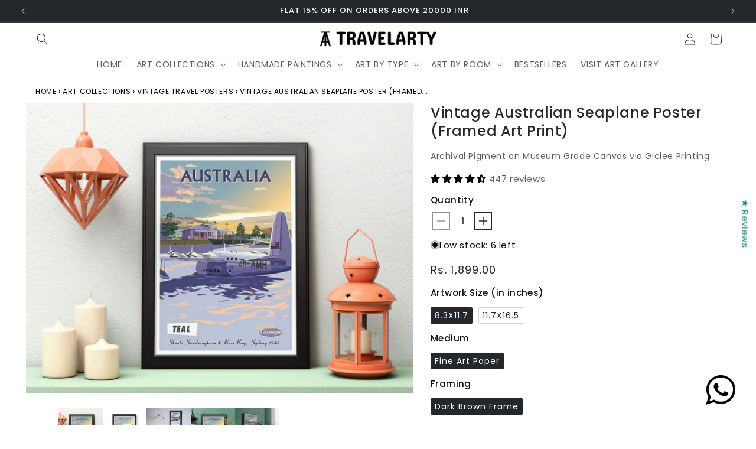

--- FILE ---
content_type: text/html; charset=utf-8
request_url: https://travelarty.com/products/australia-seaplane-asia
body_size: 60927
content:
<!doctype html>
<html class="js" lang="en">
  <head>
    <!-- Google Tag Manager -->
    <script>
      (function (w, d, s, l, i) {
        w[l] = w[l] || [];
        w[l].push({ 'gtm.start': new Date().getTime(), event: 'gtm.js' });
        var f = d.getElementsByTagName(s)[0],
          j = d.createElement(s),
          dl = l != 'dataLayer' ? '&l=' + l : '';
        j.async = true;
        j.src = 'https://www.googletagmanager.com/gtm.js?id=' + i + dl;
        f.parentNode.insertBefore(j, f);
      })(window, document, 'script', 'dataLayer', 'GTM-MTFRFKCF');
    </script>

    <!-- End Google Tag Manager -->
    <meta charset="utf-8">
    <meta http-equiv="X-UA-Compatible" content="IE=edge">
    <meta name="viewport" content="width=device-width,initial-scale=1">
    <meta name="theme-color" content="">
    <link rel="canonical" href="https://travelarty.com/products/australia-seaplane-asia"><link rel="icon" type="image/png" href="//travelarty.com/cdn/shop/files/B_W_logo_TA.png?crop=center&height=32&v=1750881019&width=32"><link rel="preconnect" href="https://fonts.shopifycdn.com" crossorigin><title>
      Vintage Australian Seaplane Poster (Framed Art Print)
 &ndash; TravelArty</title>

    
      <meta name="description" content="Soar above the breathtaking landscapes of Australia with our Vintage Australian Seaplane Poster. This captivating artwork captures the allure and excitement of flying in a seaplane over the country&#39;s stunning coastlines and iconic landmarks. A perfect choice for aviation enthusiasts and art collectors, this vintage poster brings the spirit of adventure and the beauty of Australia&#39;s aerial views to your space, infusing it with a sense of wonder and wanderlust.">
    

    

<meta property="og:site_name" content="TravelArty">
<meta property="og:url" content="https://travelarty.com/products/australia-seaplane-asia">
<meta property="og:title" content="Vintage Australian Seaplane Poster (Framed Art Print)">
<meta property="og:type" content="product">
<meta property="og:description" content="Soar above the breathtaking landscapes of Australia with our Vintage Australian Seaplane Poster. This captivating artwork captures the allure and excitement of flying in a seaplane over the country&#39;s stunning coastlines and iconic landmarks. A perfect choice for aviation enthusiasts and art collectors, this vintage poster brings the spirit of adventure and the beauty of Australia&#39;s aerial views to your space, infusing it with a sense of wonder and wanderlust."><meta property="og:image" content="http://travelarty.com/cdn/shop/files/smartmockups_OldeTrz8R_82386165-eea7-4241-b18f-1cb1dc8763b9.png?v=1687707646">
  <meta property="og:image:secure_url" content="https://travelarty.com/cdn/shop/files/smartmockups_OldeTrz8R_82386165-eea7-4241-b18f-1cb1dc8763b9.png?v=1687707646">
  <meta property="og:image:width" content="1920">
  <meta property="og:image:height" content="1440"><meta property="og:price:amount" content="1,899.00">
  <meta property="og:price:currency" content="INR"><meta name="twitter:card" content="summary_large_image">
<meta name="twitter:title" content="Vintage Australian Seaplane Poster (Framed Art Print)">
<meta name="twitter:description" content="Soar above the breathtaking landscapes of Australia with our Vintage Australian Seaplane Poster. This captivating artwork captures the allure and excitement of flying in a seaplane over the country&#39;s stunning coastlines and iconic landmarks. A perfect choice for aviation enthusiasts and art collectors, this vintage poster brings the spirit of adventure and the beauty of Australia&#39;s aerial views to your space, infusing it with a sense of wonder and wanderlust.">


    <!--
      <script src="https://sdk.breeze.in/configs/472482-2/crt.js" async></script>
      <script src="https://sdk.breeze.in/nexus/ctrl/shopify/mods/191.0.1/mod.js" async></script>
    -->

    <script src="//travelarty.com/cdn/shop/t/30/assets/constants.js?v=132983761750457495441762150597" defer="defer"></script>
    <script src="//travelarty.com/cdn/shop/t/30/assets/pubsub.js?v=25310214064522200911762150652" defer="defer"></script>
    <script src="//travelarty.com/cdn/shop/t/30/assets/global.js?v=184345515105158409801762150601" defer="defer"></script>
    <script src="//travelarty.com/cdn/shop/t/30/assets/details-disclosure.js?v=13653116266235556501762150598" defer="defer"></script>
    <script src="//travelarty.com/cdn/shop/t/30/assets/details-modal.js?v=25581673532751508451762150599" defer="defer"></script>
    <script src="//travelarty.com/cdn/shop/t/30/assets/search-form.js?v=133129549252120666541762150657" defer="defer"></script><script src="//travelarty.com/cdn/shop/t/30/assets/animations.js?v=88693664871331136111762150575" defer="defer"></script><script>window.performance && window.performance.mark && window.performance.mark('shopify.content_for_header.start');</script><meta name="google-site-verification" content="CjITWMryaDLilOvD561DvDUPAvsYqo08juR0ta1-jp0">
<meta id="shopify-digital-wallet" name="shopify-digital-wallet" content="/76390072614/digital_wallets/dialog">
<link rel="alternate" type="application/json+oembed" href="https://travelarty.com/products/australia-seaplane-asia.oembed">
<script async="async" src="/checkouts/internal/preloads.js?locale=en-IN"></script>
<script id="shopify-features" type="application/json">{"accessToken":"e4f8559554068d0b20a40431f6ed2d0d","betas":["rich-media-storefront-analytics"],"domain":"travelarty.com","predictiveSearch":true,"shopId":76390072614,"locale":"en"}</script>
<script>var Shopify = Shopify || {};
Shopify.shop = "472482-2.myshopify.com";
Shopify.locale = "en";
Shopify.currency = {"active":"INR","rate":"1.0"};
Shopify.country = "IN";
Shopify.theme = {"name":"Magic checkout - PDP","id":185127895334,"schema_name":"Dawn","schema_version":"15.3.0","theme_store_id":887,"role":"main"};
Shopify.theme.handle = "null";
Shopify.theme.style = {"id":null,"handle":null};
Shopify.cdnHost = "travelarty.com/cdn";
Shopify.routes = Shopify.routes || {};
Shopify.routes.root = "/";</script>
<script type="module">!function(o){(o.Shopify=o.Shopify||{}).modules=!0}(window);</script>
<script>!function(o){function n(){var o=[];function n(){o.push(Array.prototype.slice.apply(arguments))}return n.q=o,n}var t=o.Shopify=o.Shopify||{};t.loadFeatures=n(),t.autoloadFeatures=n()}(window);</script>
<script id="shop-js-analytics" type="application/json">{"pageType":"product"}</script>
<script defer="defer" async type="module" src="//travelarty.com/cdn/shopifycloud/shop-js/modules/v2/client.init-shop-cart-sync_IZsNAliE.en.esm.js"></script>
<script defer="defer" async type="module" src="//travelarty.com/cdn/shopifycloud/shop-js/modules/v2/chunk.common_0OUaOowp.esm.js"></script>
<script type="module">
  await import("//travelarty.com/cdn/shopifycloud/shop-js/modules/v2/client.init-shop-cart-sync_IZsNAliE.en.esm.js");
await import("//travelarty.com/cdn/shopifycloud/shop-js/modules/v2/chunk.common_0OUaOowp.esm.js");

  window.Shopify.SignInWithShop?.initShopCartSync?.({"fedCMEnabled":true,"windoidEnabled":true});

</script>
<script>(function() {
  var isLoaded = false;
  function asyncLoad() {
    if (isLoaded) return;
    isLoaded = true;
    var urls = ["https:\/\/sr-cdn.shiprocket.in\/sr-promise\/static\/uc.js?channel_id=4\u0026sr_company_id=3870209\u0026shop=472482-2.myshopify.com"];
    for (var i = 0; i < urls.length; i++) {
      var s = document.createElement('script');
      s.type = 'text/javascript';
      s.async = true;
      s.src = urls[i];
      var x = document.getElementsByTagName('script')[0];
      x.parentNode.insertBefore(s, x);
    }
  };
  if(window.attachEvent) {
    window.attachEvent('onload', asyncLoad);
  } else {
    window.addEventListener('load', asyncLoad, false);
  }
})();</script>
<script id="__st">var __st={"a":76390072614,"offset":19800,"reqid":"10cae96e-8562-47b0-b1ae-1ee453a8bfdc-1768453204","pageurl":"travelarty.com\/products\/australia-seaplane-asia","u":"ffa2530ceae4","p":"product","rtyp":"product","rid":8372101087526};</script>
<script>window.ShopifyPaypalV4VisibilityTracking = true;</script>
<script id="captcha-bootstrap">!function(){'use strict';const t='contact',e='account',n='new_comment',o=[[t,t],['blogs',n],['comments',n],[t,'customer']],c=[[e,'customer_login'],[e,'guest_login'],[e,'recover_customer_password'],[e,'create_customer']],r=t=>t.map((([t,e])=>`form[action*='/${t}']:not([data-nocaptcha='true']) input[name='form_type'][value='${e}']`)).join(','),a=t=>()=>t?[...document.querySelectorAll(t)].map((t=>t.form)):[];function s(){const t=[...o],e=r(t);return a(e)}const i='password',u='form_key',d=['recaptcha-v3-token','g-recaptcha-response','h-captcha-response',i],f=()=>{try{return window.sessionStorage}catch{return}},m='__shopify_v',_=t=>t.elements[u];function p(t,e,n=!1){try{const o=window.sessionStorage,c=JSON.parse(o.getItem(e)),{data:r}=function(t){const{data:e,action:n}=t;return t[m]||n?{data:e,action:n}:{data:t,action:n}}(c);for(const[e,n]of Object.entries(r))t.elements[e]&&(t.elements[e].value=n);n&&o.removeItem(e)}catch(o){console.error('form repopulation failed',{error:o})}}const l='form_type',E='cptcha';function T(t){t.dataset[E]=!0}const w=window,h=w.document,L='Shopify',v='ce_forms',y='captcha';let A=!1;((t,e)=>{const n=(g='f06e6c50-85a8-45c8-87d0-21a2b65856fe',I='https://cdn.shopify.com/shopifycloud/storefront-forms-hcaptcha/ce_storefront_forms_captcha_hcaptcha.v1.5.2.iife.js',D={infoText:'Protected by hCaptcha',privacyText:'Privacy',termsText:'Terms'},(t,e,n)=>{const o=w[L][v],c=o.bindForm;if(c)return c(t,g,e,D).then(n);var r;o.q.push([[t,g,e,D],n]),r=I,A||(h.body.append(Object.assign(h.createElement('script'),{id:'captcha-provider',async:!0,src:r})),A=!0)});var g,I,D;w[L]=w[L]||{},w[L][v]=w[L][v]||{},w[L][v].q=[],w[L][y]=w[L][y]||{},w[L][y].protect=function(t,e){n(t,void 0,e),T(t)},Object.freeze(w[L][y]),function(t,e,n,w,h,L){const[v,y,A,g]=function(t,e,n){const i=e?o:[],u=t?c:[],d=[...i,...u],f=r(d),m=r(i),_=r(d.filter((([t,e])=>n.includes(e))));return[a(f),a(m),a(_),s()]}(w,h,L),I=t=>{const e=t.target;return e instanceof HTMLFormElement?e:e&&e.form},D=t=>v().includes(t);t.addEventListener('submit',(t=>{const e=I(t);if(!e)return;const n=D(e)&&!e.dataset.hcaptchaBound&&!e.dataset.recaptchaBound,o=_(e),c=g().includes(e)&&(!o||!o.value);(n||c)&&t.preventDefault(),c&&!n&&(function(t){try{if(!f())return;!function(t){const e=f();if(!e)return;const n=_(t);if(!n)return;const o=n.value;o&&e.removeItem(o)}(t);const e=Array.from(Array(32),(()=>Math.random().toString(36)[2])).join('');!function(t,e){_(t)||t.append(Object.assign(document.createElement('input'),{type:'hidden',name:u})),t.elements[u].value=e}(t,e),function(t,e){const n=f();if(!n)return;const o=[...t.querySelectorAll(`input[type='${i}']`)].map((({name:t})=>t)),c=[...d,...o],r={};for(const[a,s]of new FormData(t).entries())c.includes(a)||(r[a]=s);n.setItem(e,JSON.stringify({[m]:1,action:t.action,data:r}))}(t,e)}catch(e){console.error('failed to persist form',e)}}(e),e.submit())}));const S=(t,e)=>{t&&!t.dataset[E]&&(n(t,e.some((e=>e===t))),T(t))};for(const o of['focusin','change'])t.addEventListener(o,(t=>{const e=I(t);D(e)&&S(e,y())}));const B=e.get('form_key'),M=e.get(l),P=B&&M;t.addEventListener('DOMContentLoaded',(()=>{const t=y();if(P)for(const e of t)e.elements[l].value===M&&p(e,B);[...new Set([...A(),...v().filter((t=>'true'===t.dataset.shopifyCaptcha))])].forEach((e=>S(e,t)))}))}(h,new URLSearchParams(w.location.search),n,t,e,['guest_login'])})(!1,!0)}();</script>
<script integrity="sha256-4kQ18oKyAcykRKYeNunJcIwy7WH5gtpwJnB7kiuLZ1E=" data-source-attribution="shopify.loadfeatures" defer="defer" src="//travelarty.com/cdn/shopifycloud/storefront/assets/storefront/load_feature-a0a9edcb.js" crossorigin="anonymous"></script>
<script data-source-attribution="shopify.dynamic_checkout.dynamic.init">var Shopify=Shopify||{};Shopify.PaymentButton=Shopify.PaymentButton||{isStorefrontPortableWallets:!0,init:function(){window.Shopify.PaymentButton.init=function(){};var t=document.createElement("script");t.src="https://travelarty.com/cdn/shopifycloud/portable-wallets/latest/portable-wallets.en.js",t.type="module",document.head.appendChild(t)}};
</script>
<script data-source-attribution="shopify.dynamic_checkout.buyer_consent">
  function portableWalletsHideBuyerConsent(e){var t=document.getElementById("shopify-buyer-consent"),n=document.getElementById("shopify-subscription-policy-button");t&&n&&(t.classList.add("hidden"),t.setAttribute("aria-hidden","true"),n.removeEventListener("click",e))}function portableWalletsShowBuyerConsent(e){var t=document.getElementById("shopify-buyer-consent"),n=document.getElementById("shopify-subscription-policy-button");t&&n&&(t.classList.remove("hidden"),t.removeAttribute("aria-hidden"),n.addEventListener("click",e))}window.Shopify?.PaymentButton&&(window.Shopify.PaymentButton.hideBuyerConsent=portableWalletsHideBuyerConsent,window.Shopify.PaymentButton.showBuyerConsent=portableWalletsShowBuyerConsent);
</script>
<script>
  function portableWalletsCleanup(e){e&&e.src&&console.error("Failed to load portable wallets script "+e.src);var t=document.querySelectorAll("shopify-accelerated-checkout .shopify-payment-button__skeleton, shopify-accelerated-checkout-cart .wallet-cart-button__skeleton"),e=document.getElementById("shopify-buyer-consent");for(let e=0;e<t.length;e++)t[e].remove();e&&e.remove()}function portableWalletsNotLoadedAsModule(e){e instanceof ErrorEvent&&"string"==typeof e.message&&e.message.includes("import.meta")&&"string"==typeof e.filename&&e.filename.includes("portable-wallets")&&(window.removeEventListener("error",portableWalletsNotLoadedAsModule),window.Shopify.PaymentButton.failedToLoad=e,"loading"===document.readyState?document.addEventListener("DOMContentLoaded",window.Shopify.PaymentButton.init):window.Shopify.PaymentButton.init())}window.addEventListener("error",portableWalletsNotLoadedAsModule);
</script>

<script type="module" src="https://travelarty.com/cdn/shopifycloud/portable-wallets/latest/portable-wallets.en.js" onError="portableWalletsCleanup(this)" crossorigin="anonymous"></script>
<script nomodule>
  document.addEventListener("DOMContentLoaded", portableWalletsCleanup);
</script>

<link id="shopify-accelerated-checkout-styles" rel="stylesheet" media="screen" href="https://travelarty.com/cdn/shopifycloud/portable-wallets/latest/accelerated-checkout-backwards-compat.css" crossorigin="anonymous">
<style id="shopify-accelerated-checkout-cart">
        #shopify-buyer-consent {
  margin-top: 1em;
  display: inline-block;
  width: 100%;
}

#shopify-buyer-consent.hidden {
  display: none;
}

#shopify-subscription-policy-button {
  background: none;
  border: none;
  padding: 0;
  text-decoration: underline;
  font-size: inherit;
  cursor: pointer;
}

#shopify-subscription-policy-button::before {
  box-shadow: none;
}

      </style>
<script id="sections-script" data-sections="header" defer="defer" src="//travelarty.com/cdn/shop/t/30/compiled_assets/scripts.js?6696"></script>
<script>window.performance && window.performance.mark && window.performance.mark('shopify.content_for_header.end');</script>


    <style data-shopify>
      @font-face {
  font-family: Poppins;
  font-weight: 400;
  font-style: normal;
  font-display: swap;
  src: url("//travelarty.com/cdn/fonts/poppins/poppins_n4.0ba78fa5af9b0e1a374041b3ceaadf0a43b41362.woff2") format("woff2"),
       url("//travelarty.com/cdn/fonts/poppins/poppins_n4.214741a72ff2596839fc9760ee7a770386cf16ca.woff") format("woff");
}

      @font-face {
  font-family: Poppins;
  font-weight: 700;
  font-style: normal;
  font-display: swap;
  src: url("//travelarty.com/cdn/fonts/poppins/poppins_n7.56758dcf284489feb014a026f3727f2f20a54626.woff2") format("woff2"),
       url("//travelarty.com/cdn/fonts/poppins/poppins_n7.f34f55d9b3d3205d2cd6f64955ff4b36f0cfd8da.woff") format("woff");
}

      @font-face {
  font-family: Poppins;
  font-weight: 400;
  font-style: italic;
  font-display: swap;
  src: url("//travelarty.com/cdn/fonts/poppins/poppins_i4.846ad1e22474f856bd6b81ba4585a60799a9f5d2.woff2") format("woff2"),
       url("//travelarty.com/cdn/fonts/poppins/poppins_i4.56b43284e8b52fc64c1fd271f289a39e8477e9ec.woff") format("woff");
}

      @font-face {
  font-family: Poppins;
  font-weight: 700;
  font-style: italic;
  font-display: swap;
  src: url("//travelarty.com/cdn/fonts/poppins/poppins_i7.42fd71da11e9d101e1e6c7932199f925f9eea42d.woff2") format("woff2"),
       url("//travelarty.com/cdn/fonts/poppins/poppins_i7.ec8499dbd7616004e21155106d13837fff4cf556.woff") format("woff");
}

      @font-face {
  font-family: Poppins;
  font-weight: 500;
  font-style: normal;
  font-display: swap;
  src: url("//travelarty.com/cdn/fonts/poppins/poppins_n5.ad5b4b72b59a00358afc706450c864c3c8323842.woff2") format("woff2"),
       url("//travelarty.com/cdn/fonts/poppins/poppins_n5.33757fdf985af2d24b32fcd84c9a09224d4b2c39.woff") format("woff");
}


      
        :root,
        .color-background-1 {
          --color-background: 255,255,255;
        
          --gradient-background: #ffffff;
        

        

        --color-foreground: 36,39,44;
        --color-background-contrast: 191,191,191;
        --color-shadow: 82,85,94;
        --color-button: 54,117,136;
        --color-button-text: 255,255,255;
        --color-secondary-button: 255,255,255;
        --color-secondary-button-text: 54,117,136;
        --color-link: 54,117,136;
        --color-badge-foreground: 36,39,44;
        --color-badge-background: 255,255,255;
        --color-badge-border: 36,39,44;
        --payment-terms-background-color: rgb(255 255 255);
      }
      
        
        .color-background-2 {
          --color-background: 255,255,255;
        
          --gradient-background: #ffffff;
        

        

        --color-foreground: 36,39,44;
        --color-background-contrast: 191,191,191;
        --color-shadow: 36,39,44;
        --color-button: 0,0,0;
        --color-button-text: 255,255,255;
        --color-secondary-button: 255,255,255;
        --color-secondary-button-text: 0,0,0;
        --color-link: 0,0,0;
        --color-badge-foreground: 36,39,44;
        --color-badge-background: 255,255,255;
        --color-badge-border: 36,39,44;
        --payment-terms-background-color: rgb(255 255 255);
      }
      
        
        .color-inverse {
          --color-background: 36,40,51;
        
          --gradient-background: #242833;
        

        

        --color-foreground: 255,255,255;
        --color-background-contrast: 47,52,66;
        --color-shadow: 82,85,94;
        --color-button: 255,255,255;
        --color-button-text: 36,39,44;
        --color-secondary-button: 36,40,51;
        --color-secondary-button-text: 255,255,255;
        --color-link: 255,255,255;
        --color-badge-foreground: 255,255,255;
        --color-badge-background: 36,40,51;
        --color-badge-border: 255,255,255;
        --payment-terms-background-color: rgb(36 40 51);
      }
      
        
        .color-accent-1 {
          --color-background: 36,39,44;
        
          --gradient-background: #24272c;
        

        

        --color-foreground: 255,255,255;
        --color-background-contrast: 47,51,58;
        --color-shadow: 82,85,94;
        --color-button: 255,255,255;
        --color-button-text: 36,39,44;
        --color-secondary-button: 36,39,44;
        --color-secondary-button-text: 255,255,255;
        --color-link: 255,255,255;
        --color-badge-foreground: 255,255,255;
        --color-badge-background: 36,39,44;
        --color-badge-border: 255,255,255;
        --payment-terms-background-color: rgb(36 39 44);
      }
      
        
        .color-accent-2 {
          --color-background: 54,117,136;
        
          --gradient-background: #367588;
        

        

        --color-foreground: 255,255,255;
        --color-background-contrast: 18,38,45;
        --color-shadow: 82,85,94;
        --color-button: 255,255,255;
        --color-button-text: 255,255,255;
        --color-secondary-button: 54,117,136;
        --color-secondary-button-text: 255,255,255;
        --color-link: 255,255,255;
        --color-badge-foreground: 255,255,255;
        --color-badge-background: 54,117,136;
        --color-badge-border: 255,255,255;
        --payment-terms-background-color: rgb(54 117 136);
      }
      
        
        .color-scheme-1a148ade-4b7b-4b0b-8890-4c5430304f97 {
          --color-background: 242,243,247;
        
          --gradient-background: #f2f3f7;
        

        

        --color-foreground: 36,39,44;
        --color-background-contrast: 163,170,198;
        --color-shadow: 82,85,94;
        --color-button: 54,117,136;
        --color-button-text: 255,255,255;
        --color-secondary-button: 242,243,247;
        --color-secondary-button-text: 82,85,94;
        --color-link: 82,85,94;
        --color-badge-foreground: 36,39,44;
        --color-badge-background: 242,243,247;
        --color-badge-border: 36,39,44;
        --payment-terms-background-color: rgb(242 243 247);
      }
      
        
        .color-scheme-0895f344-1994-4452-9a0f-8c28bf84a5fd {
          --color-background: 54,117,136;
        
          --gradient-background: #367588;
        

        

        --color-foreground: 255,255,255;
        --color-background-contrast: 18,38,45;
        --color-shadow: 255,255,255;
        --color-button: 255,255,255;
        --color-button-text: 54,117,136;
        --color-secondary-button: 54,117,136;
        --color-secondary-button-text: 54,117,136;
        --color-link: 54,117,136;
        --color-badge-foreground: 255,255,255;
        --color-badge-background: 54,117,136;
        --color-badge-border: 255,255,255;
        --payment-terms-background-color: rgb(54 117 136);
      }
      

      body, .color-background-1, .color-background-2, .color-inverse, .color-accent-1, .color-accent-2, .color-scheme-1a148ade-4b7b-4b0b-8890-4c5430304f97, .color-scheme-0895f344-1994-4452-9a0f-8c28bf84a5fd {
        color: rgba(var(--color-foreground), 0.75);
        background-color: rgb(var(--color-background));
      }

      :root {
        --font-body-family: Poppins, sans-serif;
        --font-body-style: normal;
        --font-body-weight: 400;
        --font-body-weight-bold: 700;

        --font-heading-family: Poppins, sans-serif;
        --font-heading-style: normal;
        --font-heading-weight: 500;

        --font-body-scale: 1.0;
        --font-heading-scale: 1.0;

        --media-padding: px;
        --media-border-opacity: 0.0;
        --media-border-width: 0px;
        --media-radius: 0px;
        --media-shadow-opacity: 0.0;
        --media-shadow-horizontal-offset: 0px;
        --media-shadow-vertical-offset: 0px;
        --media-shadow-blur-radius: 0px;
        --media-shadow-visible: 0;

        --page-width: 160rem;
        --page-width-margin: 0rem;

        --product-card-image-padding: 0.0rem;
        --product-card-corner-radius: 0.8rem;
        --product-card-text-alignment: left;
        --product-card-border-width: 0.0rem;
        --product-card-border-opacity: 1.0;
        --product-card-shadow-opacity: 0.0;
        --product-card-shadow-visible: 0;
        --product-card-shadow-horizontal-offset: 0.0rem;
        --product-card-shadow-vertical-offset: 0.2rem;
        --product-card-shadow-blur-radius: 1.5rem;

        --collection-card-image-padding: 0.0rem;
        --collection-card-corner-radius: 1.2rem;
        --collection-card-text-alignment: left;
        --collection-card-border-width: 0.0rem;
        --collection-card-border-opacity: 0.1;
        --collection-card-shadow-opacity: 0.0;
        --collection-card-shadow-visible: 0;
        --collection-card-shadow-horizontal-offset: 0.0rem;
        --collection-card-shadow-vertical-offset: 0.2rem;
        --collection-card-shadow-blur-radius: 1.5rem;

        --blog-card-image-padding: 0.0rem;
        --blog-card-corner-radius: 0.8rem;
        --blog-card-text-alignment: left;
        --blog-card-border-width: 0.0rem;
        --blog-card-border-opacity: 0.1;
        --blog-card-shadow-opacity: 0.0;
        --blog-card-shadow-visible: 0;
        --blog-card-shadow-horizontal-offset: 0.0rem;
        --blog-card-shadow-vertical-offset: 0.4rem;
        --blog-card-shadow-blur-radius: 0.5rem;

        --badge-corner-radius: 4.0rem;

        --popup-border-width: 1px;
        --popup-border-opacity: 0.1;
        --popup-corner-radius: 0px;
        --popup-shadow-opacity: 0.0;
        --popup-shadow-horizontal-offset: 0px;
        --popup-shadow-vertical-offset: 4px;
        --popup-shadow-blur-radius: 5px;

        --drawer-border-width: 1px;
        --drawer-border-opacity: 0.1;
        --drawer-shadow-opacity: 0.0;
        --drawer-shadow-horizontal-offset: 0px;
        --drawer-shadow-vertical-offset: 2px;
        --drawer-shadow-blur-radius: 15px;

        --spacing-sections-desktop: 0px;
        --spacing-sections-mobile: 0px;

        --grid-desktop-vertical-spacing: 8px;
        --grid-desktop-horizontal-spacing: 12px;
        --grid-mobile-vertical-spacing: 4px;
        --grid-mobile-horizontal-spacing: 6px;

        --text-boxes-border-opacity: 0.1;
        --text-boxes-border-width: 0px;
        --text-boxes-radius: 12px;
        --text-boxes-shadow-opacity: 0.0;
        --text-boxes-shadow-visible: 0;
        --text-boxes-shadow-horizontal-offset: 0px;
        --text-boxes-shadow-vertical-offset: 4px;
        --text-boxes-shadow-blur-radius: 5px;

        --buttons-radius: 0px;
        --buttons-radius-outset: 0px;
        --buttons-border-width: 0px;
        --buttons-border-opacity: 1.0;
        --buttons-shadow-opacity: 0.0;
        --buttons-shadow-visible: 0;
        --buttons-shadow-horizontal-offset: 0px;
        --buttons-shadow-vertical-offset: 2px;
        --buttons-shadow-blur-radius: 15px;
        --buttons-border-offset: 0px;

        --inputs-radius: 0px;
        --inputs-border-width: 1px;
        --inputs-border-opacity: 0.55;
        --inputs-shadow-opacity: 0.0;
        --inputs-shadow-horizontal-offset: 0px;
        --inputs-margin-offset: 0px;
        --inputs-shadow-vertical-offset: 0px;
        --inputs-shadow-blur-radius: 5px;
        --inputs-radius-outset: 0px;

        --variant-pills-radius: 0px;
        --variant-pills-border-width: 1px;
        --variant-pills-border-opacity: 0.0;
        --variant-pills-shadow-opacity: 0.0;
        --variant-pills-shadow-horizontal-offset: 0px;
        --variant-pills-shadow-vertical-offset: 0px;
        --variant-pills-shadow-blur-radius: 0px;
      }

      *,
      *::before,
      *::after {
        box-sizing: inherit;
      }

      html {
        box-sizing: border-box;
        font-size: calc(var(--font-body-scale) * 62.5%);
        height: 100%;
      }

      body {
        display: grid;
        grid-template-rows: auto auto 1fr auto;
        grid-template-columns: 100%;
        min-height: 100%;
        margin: 0;
        font-size: 1.5rem;
        letter-spacing: 0.06rem;
        line-height: calc(1 + 0.8 / var(--font-body-scale));
        font-family: var(--font-body-family);
        font-style: var(--font-body-style);
        font-weight: var(--font-body-weight);
      }

      @media screen and (min-width: 750px) {
        body {
          font-size: 1.6rem;
        }
      }
    </style>

    <link href="//travelarty.com/cdn/shop/t/30/assets/base.css?v=166095564166817214291762150575" rel="stylesheet" type="text/css" media="all" />
    <link href="//travelarty.com/cdn/shop/t/30/assets/travelarty.css?v=67025839356647638661762151930" rel="stylesheet" type="text/css" media="all" />
    <link rel="stylesheet" href="//travelarty.com/cdn/shop/t/30/assets/component-cart-items.css?v=123238115697927560811762150580" media="print" onload="this.media='all'"><link href="//travelarty.com/cdn/shop/t/30/assets/component-cart-drawer.css?v=112801333748515159671762150580" rel="stylesheet" type="text/css" media="all" />
      <link href="//travelarty.com/cdn/shop/t/30/assets/component-cart.css?v=164708765130180853531762150581" rel="stylesheet" type="text/css" media="all" />
      <link href="//travelarty.com/cdn/shop/t/30/assets/component-totals.css?v=15906652033866631521762150596" rel="stylesheet" type="text/css" media="all" />
      <link href="//travelarty.com/cdn/shop/t/30/assets/component-price.css?v=76673522269428282141762150591" rel="stylesheet" type="text/css" media="all" />
      <link href="//travelarty.com/cdn/shop/t/30/assets/component-discounts.css?v=152760482443307489271762150583" rel="stylesheet" type="text/css" media="all" />
<link href="//travelarty.com/cdn/shop/t/30/assets/component-slideshow.css?v=17933591812325749411762150594" rel="stylesheet" type="text/css" media="all" />
    <link href="//travelarty.com/cdn/shop/t/30/assets/component-slider.css?v=14039311878856620671762150594" rel="stylesheet" type="text/css" media="all" />

      <link rel="preload" as="font" href="//travelarty.com/cdn/fonts/poppins/poppins_n4.0ba78fa5af9b0e1a374041b3ceaadf0a43b41362.woff2" type="font/woff2" crossorigin>
      

      <link rel="preload" as="font" href="//travelarty.com/cdn/fonts/poppins/poppins_n5.ad5b4b72b59a00358afc706450c864c3c8323842.woff2" type="font/woff2" crossorigin>
      

<link href="//travelarty.com/cdn/shop/t/30/assets/component-localization-form.css?v=170315343355214948141762150586" rel="stylesheet" type="text/css" media="all" />
        <script src="//travelarty.com/cdn/shop/t/30/assets/localization-form.js?v=144176611646395275351762150645" defer="defer"></script><link
        rel="stylesheet"
        href="//travelarty.com/cdn/shop/t/30/assets/component-predictive-search.css?v=118923337488134913561762150590"
        media="print"
        onload="this.media='all'"
      ><script>
      if (Shopify.designMode) {
        document.documentElement.classList.add('shopify-design-mode');
      }
    </script>
  <!-- BEGIN app block: shopify://apps/musbu-wa-chat/blocks/app-embed/267d7a73-494b-4925-ba55-49fe70b0f09e -->

<div id="cx_whatsapp_init"></div>


<script>
console.log("--------------CX - WhatsApp Chat---------------");
window.cxMusbuMetaData = {"id":9047,"shop_id":"472482-2.myshopify.com","button_color":"#000000","button_position":null,"button_size":39,"mobile_view":1,"where_to_show":"exclude","background_color":"#ffbb00s","button_shape":"circle","isBackground":false,"icon_uid":4,"whatsapp_number":"+917973249939","whatsapp_text":"Hi, I visited your site and I have some queries about this product.","pro_icon":"0","sendProductUrl":1,"review_enabled":"1","status":1,"channels":[{"type":"whatsapp","number":"+917973249939","message":"Hi, I visited your site and I have some queries about this product.","icon_uid":4,"displayOnDesktop":true,"displayOnMobile":true}],"styling":{"buttonLayout":"1","singleAccountLayout":"0","multipleAccountLayout":"1","desktopPosition":null,"customDesktopSpacing":false,"desktopSpacing1":"10","desktopSpacing2":"10","mobilePosition":"right","customMobileSpacing":false,"mobileSpacing1":"10","mobileSpacing2":"10","buttonBackgroundColor":"#10c379","popupBackgroundColor":"#10c379","hoverText":null,"popupTitle":null,"popupSubtitle":null,"buttonHeading":null,"buttonSubHeading":null,"pageLinks":[{"page":"https://www.travelarty.com/pages/collaborate-with-us-architects-and-interior-designers/"},{"page":"https://travelarty.com/pages/collaborate-with-us-architects-and-interior-designers/"}],"isPreset":["3"],"presetId":"29","isRounded":false,"isCustomIcon":["1"],"selectedCustomIcon":"svg1","defaultChatMessage":null,"chatInputPlaceholder":null,"chatButtonName":null,"isPulse":true,"isNotificationNumber":false,"notificationNumber":"1","customCss":null},"settings":null,"is_onboarding":0,"created_at":"2024-03-11T14:49:00.000000Z","updated_at":"2025-09-02T14:09:37.000000Z"};

// Check if FontAwesome object exists
if (typeof FontAwesome == "undefined") {
    // FontAwesome is not loaded, add the CDN link
    var link = document.createElement("link");
    link.rel = "stylesheet";
    link.href = "https://cdnjs.cloudflare.com/ajax/libs/font-awesome/5.15.3/css/fontawesome.min.css";
    link.integrity = "sha512-OdEXQYCOldjqUEsuMKsZRj93Ht23QRlhIb8E/X0sbwZhme8eUw6g8q7AdxGJKakcBbv7+/PX0Gc2btf7Ru8cZA==";
    link.crossOrigin = "anonymous";
    link.referrerPolicy = "no-referrer";
    document.head.appendChild(link);
}
</script>


<!-- END app block --><!-- BEGIN app block: shopify://apps/judge-me-reviews/blocks/judgeme_core/61ccd3b1-a9f2-4160-9fe9-4fec8413e5d8 --><!-- Start of Judge.me Core -->






<link rel="dns-prefetch" href="https://cdnwidget.judge.me">
<link rel="dns-prefetch" href="https://cdn.judge.me">
<link rel="dns-prefetch" href="https://cdn1.judge.me">
<link rel="dns-prefetch" href="https://api.judge.me">

<script data-cfasync='false' class='jdgm-settings-script'>window.jdgmSettings={"pagination":5,"disable_web_reviews":true,"badge_no_review_text":"No reviews","badge_n_reviews_text":"{{ n }} review/reviews","hide_badge_preview_if_no_reviews":false,"badge_hide_text":false,"enforce_center_preview_badge":false,"widget_title":"Customer Reviews","widget_open_form_text":"Write a review","widget_close_form_text":"Cancel review","widget_refresh_page_text":"Refresh page","widget_summary_text":"Based on {{ number_of_reviews }} review/reviews","widget_no_review_text":"Be the first to write a review","widget_name_field_text":"Display name","widget_verified_name_field_text":"Verified Name (public)","widget_name_placeholder_text":"Display name","widget_required_field_error_text":"This field is required.","widget_email_field_text":"Email address","widget_verified_email_field_text":"Verified Email (private, can not be edited)","widget_email_placeholder_text":"Your email address","widget_email_field_error_text":"Please enter a valid email address.","widget_rating_field_text":"Rating","widget_review_title_field_text":"Review Title","widget_review_title_placeholder_text":"Give your review a title","widget_review_body_field_text":"Review content","widget_review_body_placeholder_text":"Start writing here...","widget_pictures_field_text":"Picture/Video (optional)","widget_submit_review_text":"Submit Review","widget_submit_verified_review_text":"Submit Verified Review","widget_submit_success_msg_with_auto_publish":"Thank you! Please refresh the page in a few moments to see your review. You can remove or edit your review by logging into \u003ca href='https://judge.me/login' target='_blank' rel='nofollow noopener'\u003eJudge.me\u003c/a\u003e","widget_submit_success_msg_no_auto_publish":"Thank you! Your review will be published as soon as it is approved by the shop admin. You can remove or edit your review by logging into \u003ca href='https://judge.me/login' target='_blank' rel='nofollow noopener'\u003eJudge.me\u003c/a\u003e","widget_show_default_reviews_out_of_total_text":"Showing {{ n_reviews_shown }} out of {{ n_reviews }} reviews.","widget_show_all_link_text":"Show all","widget_show_less_link_text":"Show less","widget_author_said_text":"{{ reviewer_name }} said:","widget_days_text":"{{ n }} days ago","widget_weeks_text":"{{ n }} week/weeks ago","widget_months_text":"{{ n }} month/months ago","widget_years_text":"{{ n }} year/years ago","widget_yesterday_text":"Yesterday","widget_today_text":"Today","widget_replied_text":"\u003e\u003e {{ shop_name }} replied:","widget_read_more_text":"Read more","widget_reviewer_name_as_initial":"","widget_rating_filter_color":"#fbcd0a","widget_rating_filter_see_all_text":"See all reviews","widget_sorting_most_recent_text":"Most Recent","widget_sorting_highest_rating_text":"Highest Rating","widget_sorting_lowest_rating_text":"Lowest Rating","widget_sorting_with_pictures_text":"Only Pictures","widget_sorting_most_helpful_text":"Most Helpful","widget_open_question_form_text":"Ask a question","widget_reviews_subtab_text":"Reviews","widget_questions_subtab_text":"Questions","widget_question_label_text":"Question","widget_answer_label_text":"Answer","widget_question_placeholder_text":"Write your question here","widget_submit_question_text":"Submit Question","widget_question_submit_success_text":"Thank you for your question! We will notify you once it gets answered.","verified_badge_text":"Verified","verified_badge_bg_color":"","verified_badge_text_color":"","verified_badge_placement":"left-of-reviewer-name","widget_review_max_height":"","widget_hide_border":true,"widget_social_share":false,"widget_thumb":false,"widget_review_location_show":false,"widget_location_format":"","all_reviews_include_out_of_store_products":true,"all_reviews_out_of_store_text":"(out of store)","all_reviews_pagination":100,"all_reviews_product_name_prefix_text":"about","enable_review_pictures":true,"enable_question_anwser":false,"widget_theme":"","review_date_format":"dd/mm/yyyy","default_sort_method":"with-pictures","widget_product_reviews_subtab_text":"Product Reviews","widget_shop_reviews_subtab_text":"Store Reviews","widget_other_products_reviews_text":"Reviews for other products","widget_store_reviews_subtab_text":"Store reviews","widget_no_store_reviews_text":"This store hasn't received any reviews yet","widget_web_restriction_product_reviews_text":"This product hasn't received any reviews yet","widget_no_items_text":"No items found","widget_show_more_text":"Show more","widget_write_a_store_review_text":"Write a Store Review","widget_other_languages_heading":"Reviews in Other Languages","widget_translate_review_text":"Translate review to {{ language }}","widget_translating_review_text":"Translating...","widget_show_original_translation_text":"Show original ({{ language }})","widget_translate_review_failed_text":"Review couldn't be translated.","widget_translate_review_retry_text":"Retry","widget_translate_review_try_again_later_text":"Try again later","show_product_url_for_grouped_product":false,"widget_sorting_pictures_first_text":"Pictures First","show_pictures_on_all_rev_page_mobile":false,"show_pictures_on_all_rev_page_desktop":false,"floating_tab_hide_mobile_install_preference":false,"floating_tab_button_name":"★ Reviews","floating_tab_title":"Let customers speak for us","floating_tab_button_color":"#108474","floating_tab_button_background_color":"#ffffff","floating_tab_url":"","floating_tab_url_enabled":false,"floating_tab_tab_style":"text","all_reviews_text_badge_text":"Customers rate us {{ shop.metafields.judgeme.all_reviews_rating | round: 1 }}/5 based on {{ shop.metafields.judgeme.all_reviews_count }} reviews.","all_reviews_text_badge_text_branded_style":"{{ shop.metafields.judgeme.all_reviews_rating | round: 1 }} out of 5 stars based on {{ shop.metafields.judgeme.all_reviews_count }} reviews","is_all_reviews_text_badge_a_link":false,"show_stars_for_all_reviews_text_badge":false,"all_reviews_text_badge_url":"","all_reviews_text_style":"branded","all_reviews_text_color_style":"custom","all_reviews_text_color":"#000000","all_reviews_text_show_jm_brand":true,"featured_carousel_show_header":true,"featured_carousel_title":"Let customers speak for us","testimonials_carousel_title":"Customers are saying","videos_carousel_title":"Real customer stories","cards_carousel_title":"Customers are saying","featured_carousel_count_text":"from {{ n }} reviews","featured_carousel_add_link_to_all_reviews_page":false,"featured_carousel_url":"","featured_carousel_show_images":true,"featured_carousel_autoslide_interval":5,"featured_carousel_arrows_on_the_sides":true,"featured_carousel_height":250,"featured_carousel_width":80,"featured_carousel_image_size":0,"featured_carousel_image_height":250,"featured_carousel_arrow_color":"#0E0E0E","verified_count_badge_style":"branded","verified_count_badge_orientation":"horizontal","verified_count_badge_color_style":"judgeme_brand_color","verified_count_badge_color":"#108474","is_verified_count_badge_a_link":false,"verified_count_badge_url":"","verified_count_badge_show_jm_brand":true,"widget_rating_preset_default":5,"widget_first_sub_tab":"product-reviews","widget_show_histogram":true,"widget_histogram_use_custom_color":false,"widget_pagination_use_custom_color":false,"widget_star_use_custom_color":false,"widget_verified_badge_use_custom_color":false,"widget_write_review_use_custom_color":false,"picture_reminder_submit_button":"Upload Pictures","enable_review_videos":false,"mute_video_by_default":false,"widget_sorting_videos_first_text":"Videos First","widget_review_pending_text":"Pending","featured_carousel_items_for_large_screen":4,"social_share_options_order":"Facebook,Twitter","remove_microdata_snippet":true,"disable_json_ld":false,"enable_json_ld_products":false,"preview_badge_show_question_text":false,"preview_badge_no_question_text":"No questions","preview_badge_n_question_text":"{{ number_of_questions }} question/questions","qa_badge_show_icon":false,"qa_badge_position":"same-row","remove_judgeme_branding":false,"widget_add_search_bar":false,"widget_search_bar_placeholder":"Search","widget_sorting_verified_only_text":"Verified only","featured_carousel_theme":"gallery","featured_carousel_show_rating":true,"featured_carousel_show_title":true,"featured_carousel_show_body":true,"featured_carousel_show_date":true,"featured_carousel_show_reviewer":true,"featured_carousel_show_product":false,"featured_carousel_header_background_color":"#108474","featured_carousel_header_text_color":"#ffffff","featured_carousel_name_product_separator":"reviewed","featured_carousel_full_star_background":"#108474","featured_carousel_empty_star_background":"#dadada","featured_carousel_vertical_theme_background":"#f9fafb","featured_carousel_verified_badge_enable":false,"featured_carousel_verified_badge_color":"#000000","featured_carousel_border_style":"square","featured_carousel_review_line_length_limit":4,"featured_carousel_more_reviews_button_text":"Read more reviews","featured_carousel_view_product_button_text":"View product","all_reviews_page_load_reviews_on":"scroll","all_reviews_page_load_more_text":"Load More Reviews","disable_fb_tab_reviews":false,"enable_ajax_cdn_cache":false,"widget_advanced_speed_features":5,"widget_public_name_text":"displayed publicly like","default_reviewer_name":"John Smith","default_reviewer_name_has_non_latin":true,"widget_reviewer_anonymous":"Anonymous","medals_widget_title":"Judge.me Review Medals","medals_widget_background_color":"#f9fafb","medals_widget_position":"footer_all_pages","medals_widget_border_color":"#f9fafb","medals_widget_verified_text_position":"left","medals_widget_use_monochromatic_version":false,"medals_widget_elements_color":"#108474","show_reviewer_avatar":false,"widget_invalid_yt_video_url_error_text":"Not a YouTube video URL","widget_max_length_field_error_text":"Please enter no more than {0} characters.","widget_show_country_flag":false,"widget_show_collected_via_shop_app":true,"widget_verified_by_shop_badge_style":"light","widget_verified_by_shop_text":"Verified by Shop","widget_show_photo_gallery":false,"widget_load_with_code_splitting":true,"widget_ugc_install_preference":false,"widget_ugc_title":"Made by us, Shared by you","widget_ugc_subtitle":"Tag us to see your picture featured in our page","widget_ugc_arrows_color":"#ffffff","widget_ugc_primary_button_text":"Buy Now","widget_ugc_primary_button_background_color":"#108474","widget_ugc_primary_button_text_color":"#ffffff","widget_ugc_primary_button_border_width":"0","widget_ugc_primary_button_border_style":"none","widget_ugc_primary_button_border_color":"#108474","widget_ugc_primary_button_border_radius":"25","widget_ugc_secondary_button_text":"Load More","widget_ugc_secondary_button_background_color":"#ffffff","widget_ugc_secondary_button_text_color":"#108474","widget_ugc_secondary_button_border_width":"2","widget_ugc_secondary_button_border_style":"solid","widget_ugc_secondary_button_border_color":"#108474","widget_ugc_secondary_button_border_radius":"25","widget_ugc_reviews_button_text":"View Reviews","widget_ugc_reviews_button_background_color":"#ffffff","widget_ugc_reviews_button_text_color":"#108474","widget_ugc_reviews_button_border_width":"2","widget_ugc_reviews_button_border_style":"solid","widget_ugc_reviews_button_border_color":"#108474","widget_ugc_reviews_button_border_radius":"25","widget_ugc_reviews_button_link_to":"judgeme-reviews-page","widget_ugc_show_post_date":true,"widget_ugc_max_width":"800","widget_rating_metafield_value_type":true,"widget_primary_color":"#000000","widget_enable_secondary_color":false,"widget_secondary_color":"#edf5f5","widget_summary_average_rating_text":"{{ average_rating }} out of 5","widget_media_grid_title":"Customer photos \u0026 videos","widget_media_grid_see_more_text":"See more","widget_round_style":false,"widget_show_product_medals":false,"widget_verified_by_judgeme_text":"Verified by Judge.me","widget_show_store_medals":false,"widget_verified_by_judgeme_text_in_store_medals":"Verified by Judge.me","widget_media_field_exceed_quantity_message":"Sorry, we can only accept {{ max_media }} for one review.","widget_media_field_exceed_limit_message":"{{ file_name }} is too large, please select a {{ media_type }} less than {{ size_limit }}MB.","widget_review_submitted_text":"Review Submitted!","widget_question_submitted_text":"Question Submitted!","widget_close_form_text_question":"Cancel","widget_write_your_answer_here_text":"Write your answer here","widget_enabled_branded_link":true,"widget_show_collected_by_judgeme":false,"widget_reviewer_name_color":"","widget_write_review_text_color":"","widget_write_review_bg_color":"","widget_collected_by_judgeme_text":"collected by Judge.me","widget_pagination_type":"load_more","widget_load_more_text":"Load More","widget_load_more_color":"#108474","widget_full_review_text":"Full Review","widget_read_more_reviews_text":"Read More Reviews","widget_read_questions_text":"Read Questions","widget_questions_and_answers_text":"Questions \u0026 Answers","widget_verified_by_text":"Verified by","widget_verified_text":"Verified","widget_number_of_reviews_text":"{{ number_of_reviews }} reviews","widget_back_button_text":"Back","widget_next_button_text":"Next","widget_custom_forms_filter_button":"Filters","custom_forms_style":"horizontal","widget_show_review_information":false,"how_reviews_are_collected":"How reviews are collected?","widget_show_review_keywords":false,"widget_gdpr_statement":"How we use your data: We'll only contact you about the review you left, and only if necessary. By submitting your review, you agree to Judge.me's \u003ca href='https://judge.me/terms' target='_blank' rel='nofollow noopener'\u003eterms\u003c/a\u003e, \u003ca href='https://judge.me/privacy' target='_blank' rel='nofollow noopener'\u003eprivacy\u003c/a\u003e and \u003ca href='https://judge.me/content-policy' target='_blank' rel='nofollow noopener'\u003econtent\u003c/a\u003e policies.","widget_multilingual_sorting_enabled":false,"widget_translate_review_content_enabled":false,"widget_translate_review_content_method":"manual","popup_widget_review_selection":"manually","popup_widget_round_border_style":true,"popup_widget_show_title":true,"popup_widget_show_body":true,"popup_widget_show_reviewer":false,"popup_widget_show_product":true,"popup_widget_show_pictures":true,"popup_widget_use_review_picture":true,"popup_widget_show_on_home_page":true,"popup_widget_show_on_product_page":true,"popup_widget_show_on_collection_page":true,"popup_widget_show_on_cart_page":true,"popup_widget_position":"bottom_left","popup_widget_first_review_delay":5,"popup_widget_duration":5,"popup_widget_interval":5,"popup_widget_review_count":5,"popup_widget_hide_on_mobile":true,"review_snippet_widget_round_border_style":true,"review_snippet_widget_card_color":"#FFFFFF","review_snippet_widget_slider_arrows_background_color":"#FFFFFF","review_snippet_widget_slider_arrows_color":"#000000","review_snippet_widget_star_color":"#108474","show_product_variant":false,"all_reviews_product_variant_label_text":"Variant: ","widget_show_verified_branding":false,"widget_ai_summary_title":"Customers say","widget_ai_summary_disclaimer":"AI-powered review summary based on recent customer reviews","widget_show_ai_summary":false,"widget_show_ai_summary_bg":false,"widget_show_review_title_input":true,"redirect_reviewers_invited_via_email":"external_form","request_store_review_after_product_review":false,"request_review_other_products_in_order":false,"review_form_color_scheme":"default","review_form_corner_style":"square","review_form_star_color":{},"review_form_text_color":"#333333","review_form_background_color":"#ffffff","review_form_field_background_color":"#fafafa","review_form_button_color":{},"review_form_button_text_color":"#ffffff","review_form_modal_overlay_color":"#000000","review_content_screen_title_text":"How would you rate this product?","review_content_introduction_text":"We would love it if you would share a bit about your experience.","store_review_form_title_text":"How would you rate this store?","store_review_form_introduction_text":"We would love it if you would share a bit about your experience.","show_review_guidance_text":true,"one_star_review_guidance_text":"Poor","five_star_review_guidance_text":"Great","customer_information_screen_title_text":"About you","customer_information_introduction_text":"Please tell us more about you.","custom_questions_screen_title_text":"Your experience in more detail","custom_questions_introduction_text":"Here are a few questions to help us understand more about your experience.","review_submitted_screen_title_text":"Thanks for your review!","review_submitted_screen_thank_you_text":"We are processing it and it will appear on the store soon.","review_submitted_screen_email_verification_text":"Please confirm your email by clicking the link we just sent you. This helps us keep reviews authentic.","review_submitted_request_store_review_text":"Would you like to share your experience of shopping with us?","review_submitted_review_other_products_text":"Would you like to review these products?","store_review_screen_title_text":"Would you like to share your experience of shopping with us?","store_review_introduction_text":"We value your feedback and use it to improve. Please share any thoughts or suggestions you have.","reviewer_media_screen_title_picture_text":"Share a picture","reviewer_media_introduction_picture_text":"Upload a photo to support your review.","reviewer_media_screen_title_video_text":"Share a video","reviewer_media_introduction_video_text":"Upload a video to support your review.","reviewer_media_screen_title_picture_or_video_text":"Share a picture or video","reviewer_media_introduction_picture_or_video_text":"Upload a photo or video to support your review.","reviewer_media_youtube_url_text":"Paste your Youtube URL here","advanced_settings_next_step_button_text":"Next","advanced_settings_close_review_button_text":"Close","modal_write_review_flow":false,"write_review_flow_required_text":"Required","write_review_flow_privacy_message_text":"We respect your privacy.","write_review_flow_anonymous_text":"Post review as anonymous","write_review_flow_visibility_text":"This won't be visible to other customers.","write_review_flow_multiple_selection_help_text":"Select as many as you like","write_review_flow_single_selection_help_text":"Select one option","write_review_flow_required_field_error_text":"This field is required","write_review_flow_invalid_email_error_text":"Please enter a valid email address","write_review_flow_max_length_error_text":"Max. {{ max_length }} characters.","write_review_flow_media_upload_text":"\u003cb\u003eClick to upload\u003c/b\u003e or drag and drop","write_review_flow_gdpr_statement":"We'll only contact you about your review if necessary. By submitting your review, you agree to our \u003ca href='https://judge.me/terms' target='_blank' rel='nofollow noopener'\u003eterms and conditions\u003c/a\u003e and \u003ca href='https://judge.me/privacy' target='_blank' rel='nofollow noopener'\u003eprivacy policy\u003c/a\u003e.","rating_only_reviews_enabled":false,"show_negative_reviews_help_screen":false,"new_review_flow_help_screen_rating_threshold":3,"negative_review_resolution_screen_title_text":"Tell us more","negative_review_resolution_text":"Your experience matters to us. If there were issues with your purchase, we're here to help. Feel free to reach out to us, we'd love the opportunity to make things right.","negative_review_resolution_button_text":"Contact us","negative_review_resolution_proceed_with_review_text":"Leave a review","negative_review_resolution_subject":"Issue with purchase from {{ shop_name }}.{{ order_name }}","preview_badge_collection_page_install_status":false,"widget_review_custom_css":"","preview_badge_custom_css":"","preview_badge_stars_count":"5-stars","featured_carousel_custom_css":"","floating_tab_custom_css":"","all_reviews_widget_custom_css":"","medals_widget_custom_css":"","verified_badge_custom_css":"","all_reviews_text_custom_css":"","transparency_badges_collected_via_store_invite":false,"transparency_badges_from_another_provider":false,"transparency_badges_collected_from_store_visitor":false,"transparency_badges_collected_by_verified_review_provider":false,"transparency_badges_earned_reward":false,"transparency_badges_collected_via_store_invite_text":"Review collected via store invitation","transparency_badges_from_another_provider_text":"Review collected from another provider","transparency_badges_collected_from_store_visitor_text":"Review collected from a store visitor","transparency_badges_written_in_google_text":"Review written in Google","transparency_badges_written_in_etsy_text":"Review written in Etsy","transparency_badges_written_in_shop_app_text":"Review written in Shop App","transparency_badges_earned_reward_text":"Review earned a reward for future purchase","product_review_widget_per_page":6,"widget_store_review_label_text":"Review about the store","checkout_comment_extension_title_on_product_page":"Customer Comments","checkout_comment_extension_num_latest_comment_show":5,"checkout_comment_extension_format":"name_and_timestamp","checkout_comment_customer_name":"last_initial","checkout_comment_comment_notification":true,"preview_badge_collection_page_install_preference":false,"preview_badge_home_page_install_preference":false,"preview_badge_product_page_install_preference":false,"review_widget_install_preference":"","review_carousel_install_preference":false,"floating_reviews_tab_install_preference":"none","verified_reviews_count_badge_install_preference":false,"all_reviews_text_install_preference":false,"review_widget_best_location":false,"judgeme_medals_install_preference":false,"review_widget_revamp_enabled":false,"review_widget_qna_enabled":false,"review_widget_header_theme":"minimal","review_widget_widget_title_enabled":true,"review_widget_header_text_size":"medium","review_widget_header_text_weight":"regular","review_widget_average_rating_style":"compact","review_widget_bar_chart_enabled":true,"review_widget_bar_chart_type":"numbers","review_widget_bar_chart_style":"standard","review_widget_expanded_media_gallery_enabled":false,"review_widget_reviews_section_theme":"standard","review_widget_image_style":"thumbnails","review_widget_review_image_ratio":"square","review_widget_stars_size":"medium","review_widget_verified_badge":"standard_text","review_widget_review_title_text_size":"medium","review_widget_review_text_size":"medium","review_widget_review_text_length":"medium","review_widget_number_of_columns_desktop":3,"review_widget_carousel_transition_speed":5,"review_widget_custom_questions_answers_display":"always","review_widget_button_text_color":"#FFFFFF","review_widget_text_color":"#000000","review_widget_lighter_text_color":"#7B7B7B","review_widget_corner_styling":"soft","review_widget_review_word_singular":"review","review_widget_review_word_plural":"reviews","review_widget_voting_label":"Helpful?","review_widget_shop_reply_label":"Reply from {{ shop_name }}:","review_widget_filters_title":"Filters","qna_widget_question_word_singular":"Question","qna_widget_question_word_plural":"Questions","qna_widget_answer_reply_label":"Answer from {{ answerer_name }}:","qna_content_screen_title_text":"Ask a question about this product","qna_widget_question_required_field_error_text":"Please enter your question.","qna_widget_flow_gdpr_statement":"We'll only contact you about your question if necessary. By submitting your question, you agree to our \u003ca href='https://judge.me/terms' target='_blank' rel='nofollow noopener'\u003eterms and conditions\u003c/a\u003e and \u003ca href='https://judge.me/privacy' target='_blank' rel='nofollow noopener'\u003eprivacy policy\u003c/a\u003e.","qna_widget_question_submitted_text":"Thanks for your question!","qna_widget_close_form_text_question":"Close","qna_widget_question_submit_success_text":"We’ll notify you by email when your question is answered.","all_reviews_widget_v2025_enabled":false,"all_reviews_widget_v2025_header_theme":"default","all_reviews_widget_v2025_widget_title_enabled":true,"all_reviews_widget_v2025_header_text_size":"medium","all_reviews_widget_v2025_header_text_weight":"regular","all_reviews_widget_v2025_average_rating_style":"compact","all_reviews_widget_v2025_bar_chart_enabled":true,"all_reviews_widget_v2025_bar_chart_type":"numbers","all_reviews_widget_v2025_bar_chart_style":"standard","all_reviews_widget_v2025_expanded_media_gallery_enabled":false,"all_reviews_widget_v2025_show_store_medals":true,"all_reviews_widget_v2025_show_photo_gallery":true,"all_reviews_widget_v2025_show_review_keywords":false,"all_reviews_widget_v2025_show_ai_summary":false,"all_reviews_widget_v2025_show_ai_summary_bg":false,"all_reviews_widget_v2025_add_search_bar":false,"all_reviews_widget_v2025_default_sort_method":"most-recent","all_reviews_widget_v2025_reviews_per_page":10,"all_reviews_widget_v2025_reviews_section_theme":"default","all_reviews_widget_v2025_image_style":"thumbnails","all_reviews_widget_v2025_review_image_ratio":"square","all_reviews_widget_v2025_stars_size":"medium","all_reviews_widget_v2025_verified_badge":"bold_badge","all_reviews_widget_v2025_review_title_text_size":"medium","all_reviews_widget_v2025_review_text_size":"medium","all_reviews_widget_v2025_review_text_length":"medium","all_reviews_widget_v2025_number_of_columns_desktop":3,"all_reviews_widget_v2025_carousel_transition_speed":5,"all_reviews_widget_v2025_custom_questions_answers_display":"always","all_reviews_widget_v2025_show_product_variant":false,"all_reviews_widget_v2025_show_reviewer_avatar":true,"all_reviews_widget_v2025_reviewer_name_as_initial":"","all_reviews_widget_v2025_review_location_show":false,"all_reviews_widget_v2025_location_format":"","all_reviews_widget_v2025_show_country_flag":false,"all_reviews_widget_v2025_verified_by_shop_badge_style":"light","all_reviews_widget_v2025_social_share":false,"all_reviews_widget_v2025_social_share_options_order":"Facebook,Twitter,LinkedIn,Pinterest","all_reviews_widget_v2025_pagination_type":"standard","all_reviews_widget_v2025_button_text_color":"#FFFFFF","all_reviews_widget_v2025_text_color":"#000000","all_reviews_widget_v2025_lighter_text_color":"#7B7B7B","all_reviews_widget_v2025_corner_styling":"soft","all_reviews_widget_v2025_title":"Customer reviews","all_reviews_widget_v2025_ai_summary_title":"Customers say about this store","all_reviews_widget_v2025_no_review_text":"Be the first to write a review","platform":"shopify","branding_url":"https://app.judge.me/reviews","branding_text":"Powered by Judge.me","locale":"en","reply_name":"TravelArty","widget_version":"3.0","footer":true,"autopublish":false,"review_dates":false,"enable_custom_form":false,"shop_locale":"en","enable_multi_locales_translations":false,"show_review_title_input":true,"review_verification_email_status":"always","can_be_branded":false,"reply_name_text":"TravelArty"};</script> <style class='jdgm-settings-style'>.jdgm-xx{left:0}:root{--jdgm-primary-color: #000;--jdgm-secondary-color: rgba(0,0,0,0.1);--jdgm-star-color: #000;--jdgm-write-review-text-color: white;--jdgm-write-review-bg-color: #000000;--jdgm-paginate-color: #000;--jdgm-border-radius: 0;--jdgm-reviewer-name-color: #000000}.jdgm-histogram__bar-content{background-color:#000}.jdgm-rev[data-verified-buyer=true] .jdgm-rev__icon.jdgm-rev__icon:after,.jdgm-rev__buyer-badge.jdgm-rev__buyer-badge{color:white;background-color:#000}.jdgm-review-widget--small .jdgm-gallery.jdgm-gallery .jdgm-gallery__thumbnail-link:nth-child(8) .jdgm-gallery__thumbnail-wrapper.jdgm-gallery__thumbnail-wrapper:before{content:"See more"}@media only screen and (min-width: 768px){.jdgm-gallery.jdgm-gallery .jdgm-gallery__thumbnail-link:nth-child(8) .jdgm-gallery__thumbnail-wrapper.jdgm-gallery__thumbnail-wrapper:before{content:"See more"}}.jdgm-widget .jdgm-write-rev-link{display:none}.jdgm-widget .jdgm-rev-widg[data-number-of-reviews='0']{display:none}.jdgm-rev .jdgm-rev__timestamp,.jdgm-quest .jdgm-rev__timestamp,.jdgm-carousel-item__timestamp{display:none !important}.jdgm-rev .jdgm-rev__icon{display:none !important}.jdgm-widget.jdgm-all-reviews-widget,.jdgm-widget .jdgm-rev-widg{border:none;padding:0}.jdgm-author-all-initials{display:none !important}.jdgm-author-last-initial{display:none !important}.jdgm-rev-widg__title{visibility:hidden}.jdgm-rev-widg__summary-text{visibility:hidden}.jdgm-prev-badge__text{visibility:hidden}.jdgm-rev__prod-link-prefix:before{content:'about'}.jdgm-rev__variant-label:before{content:'Variant: '}.jdgm-rev__out-of-store-text:before{content:'(out of store)'}@media only screen and (min-width: 768px){.jdgm-rev__pics .jdgm-rev_all-rev-page-picture-separator,.jdgm-rev__pics .jdgm-rev__product-picture{display:none}}@media only screen and (max-width: 768px){.jdgm-rev__pics .jdgm-rev_all-rev-page-picture-separator,.jdgm-rev__pics .jdgm-rev__product-picture{display:none}}.jdgm-preview-badge[data-template="product"]{display:none !important}.jdgm-preview-badge[data-template="collection"]{display:none !important}.jdgm-preview-badge[data-template="index"]{display:none !important}.jdgm-review-widget[data-from-snippet="true"]{display:none !important}.jdgm-verified-count-badget[data-from-snippet="true"]{display:none !important}.jdgm-carousel-wrapper[data-from-snippet="true"]{display:none !important}.jdgm-all-reviews-text[data-from-snippet="true"]{display:none !important}.jdgm-medals-section[data-from-snippet="true"]{display:none !important}.jdgm-ugc-media-wrapper[data-from-snippet="true"]{display:none !important}.jdgm-revs-tab-btn,.jdgm-revs-tab-btn:not([disabled]):hover,.jdgm-revs-tab-btn:focus{background-color:#ffffff}.jdgm-revs-tab-btn,.jdgm-revs-tab-btn:not([disabled]):hover{color:#108474}.jdgm-rev__transparency-badge[data-badge-type="review_collected_via_store_invitation"]{display:none !important}.jdgm-rev__transparency-badge[data-badge-type="review_collected_from_another_provider"]{display:none !important}.jdgm-rev__transparency-badge[data-badge-type="review_collected_from_store_visitor"]{display:none !important}.jdgm-rev__transparency-badge[data-badge-type="review_written_in_etsy"]{display:none !important}.jdgm-rev__transparency-badge[data-badge-type="review_written_in_google_business"]{display:none !important}.jdgm-rev__transparency-badge[data-badge-type="review_written_in_shop_app"]{display:none !important}.jdgm-rev__transparency-badge[data-badge-type="review_earned_for_future_purchase"]{display:none !important}.jdgm-review-snippet-widget .jdgm-rev-snippet-widget__cards-container .jdgm-rev-snippet-card{border-radius:8px;background:#fff}.jdgm-review-snippet-widget .jdgm-rev-snippet-widget__cards-container .jdgm-rev-snippet-card__rev-rating .jdgm-star{color:#108474}.jdgm-review-snippet-widget .jdgm-rev-snippet-widget__prev-btn,.jdgm-review-snippet-widget .jdgm-rev-snippet-widget__next-btn{border-radius:50%;background:#fff}.jdgm-review-snippet-widget .jdgm-rev-snippet-widget__prev-btn>svg,.jdgm-review-snippet-widget .jdgm-rev-snippet-widget__next-btn>svg{fill:#000}.jdgm-full-rev-modal.rev-snippet-widget .jm-mfp-container .jm-mfp-content,.jdgm-full-rev-modal.rev-snippet-widget .jm-mfp-container .jdgm-full-rev__icon,.jdgm-full-rev-modal.rev-snippet-widget .jm-mfp-container .jdgm-full-rev__pic-img,.jdgm-full-rev-modal.rev-snippet-widget .jm-mfp-container .jdgm-full-rev__reply{border-radius:8px}.jdgm-full-rev-modal.rev-snippet-widget .jm-mfp-container .jdgm-full-rev[data-verified-buyer="true"] .jdgm-full-rev__icon::after{border-radius:8px}.jdgm-full-rev-modal.rev-snippet-widget .jm-mfp-container .jdgm-full-rev .jdgm-rev__buyer-badge{border-radius:calc( 8px / 2 )}.jdgm-full-rev-modal.rev-snippet-widget .jm-mfp-container .jdgm-full-rev .jdgm-full-rev__replier::before{content:'TravelArty'}.jdgm-full-rev-modal.rev-snippet-widget .jm-mfp-container .jdgm-full-rev .jdgm-full-rev__product-button{border-radius:calc( 8px * 6 )}
</style> <style class='jdgm-settings-style'></style>

  
  
  
  <style class='jdgm-miracle-styles'>
  @-webkit-keyframes jdgm-spin{0%{-webkit-transform:rotate(0deg);-ms-transform:rotate(0deg);transform:rotate(0deg)}100%{-webkit-transform:rotate(359deg);-ms-transform:rotate(359deg);transform:rotate(359deg)}}@keyframes jdgm-spin{0%{-webkit-transform:rotate(0deg);-ms-transform:rotate(0deg);transform:rotate(0deg)}100%{-webkit-transform:rotate(359deg);-ms-transform:rotate(359deg);transform:rotate(359deg)}}@font-face{font-family:'JudgemeStar';src:url("[data-uri]") format("woff");font-weight:normal;font-style:normal}.jdgm-star{font-family:'JudgemeStar';display:inline !important;text-decoration:none !important;padding:0 4px 0 0 !important;margin:0 !important;font-weight:bold;opacity:1;-webkit-font-smoothing:antialiased;-moz-osx-font-smoothing:grayscale}.jdgm-star:hover{opacity:1}.jdgm-star:last-of-type{padding:0 !important}.jdgm-star.jdgm--on:before{content:"\e000"}.jdgm-star.jdgm--off:before{content:"\e001"}.jdgm-star.jdgm--half:before{content:"\e002"}.jdgm-widget *{margin:0;line-height:1.4;-webkit-box-sizing:border-box;-moz-box-sizing:border-box;box-sizing:border-box;-webkit-overflow-scrolling:touch}.jdgm-hidden{display:none !important;visibility:hidden !important}.jdgm-temp-hidden{display:none}.jdgm-spinner{width:40px;height:40px;margin:auto;border-radius:50%;border-top:2px solid #eee;border-right:2px solid #eee;border-bottom:2px solid #eee;border-left:2px solid #ccc;-webkit-animation:jdgm-spin 0.8s infinite linear;animation:jdgm-spin 0.8s infinite linear}.jdgm-prev-badge{display:block !important}

</style>


  
  
   


<script data-cfasync='false' class='jdgm-script'>
!function(e){window.jdgm=window.jdgm||{},jdgm.CDN_HOST="https://cdnwidget.judge.me/",jdgm.CDN_HOST_ALT="https://cdn2.judge.me/cdn/widget_frontend/",jdgm.API_HOST="https://api.judge.me/",jdgm.CDN_BASE_URL="https://cdn.shopify.com/extensions/019bb841-f064-7488-b6fb-cd56536383e8/judgeme-extensions-293/assets/",
jdgm.docReady=function(d){(e.attachEvent?"complete"===e.readyState:"loading"!==e.readyState)?
setTimeout(d,0):e.addEventListener("DOMContentLoaded",d)},jdgm.loadCSS=function(d,t,o,a){
!o&&jdgm.loadCSS.requestedUrls.indexOf(d)>=0||(jdgm.loadCSS.requestedUrls.push(d),
(a=e.createElement("link")).rel="stylesheet",a.class="jdgm-stylesheet",a.media="nope!",
a.href=d,a.onload=function(){this.media="all",t&&setTimeout(t)},e.body.appendChild(a))},
jdgm.loadCSS.requestedUrls=[],jdgm.loadJS=function(e,d){var t=new XMLHttpRequest;
t.onreadystatechange=function(){4===t.readyState&&(Function(t.response)(),d&&d(t.response))},
t.open("GET",e),t.onerror=function(){if(e.indexOf(jdgm.CDN_HOST)===0&&jdgm.CDN_HOST_ALT!==jdgm.CDN_HOST){var f=e.replace(jdgm.CDN_HOST,jdgm.CDN_HOST_ALT);jdgm.loadJS(f,d)}},t.send()},jdgm.docReady((function(){(window.jdgmLoadCSS||e.querySelectorAll(
".jdgm-widget, .jdgm-all-reviews-page").length>0)&&(jdgmSettings.widget_load_with_code_splitting?
parseFloat(jdgmSettings.widget_version)>=3?jdgm.loadCSS(jdgm.CDN_HOST+"widget_v3/base.css"):
jdgm.loadCSS(jdgm.CDN_HOST+"widget/base.css"):jdgm.loadCSS(jdgm.CDN_HOST+"shopify_v2.css"),
jdgm.loadJS(jdgm.CDN_HOST+"loa"+"der.js"))}))}(document);
</script>
<noscript><link rel="stylesheet" type="text/css" media="all" href="https://cdnwidget.judge.me/shopify_v2.css"></noscript>

<!-- BEGIN app snippet: theme_fix_tags --><script>
  (function() {
    var jdgmThemeFixes = null;
    if (!jdgmThemeFixes) return;
    var thisThemeFix = jdgmThemeFixes[Shopify.theme.id];
    if (!thisThemeFix) return;

    if (thisThemeFix.html) {
      document.addEventListener("DOMContentLoaded", function() {
        var htmlDiv = document.createElement('div');
        htmlDiv.classList.add('jdgm-theme-fix-html');
        htmlDiv.innerHTML = thisThemeFix.html;
        document.body.append(htmlDiv);
      });
    };

    if (thisThemeFix.css) {
      var styleTag = document.createElement('style');
      styleTag.classList.add('jdgm-theme-fix-style');
      styleTag.innerHTML = thisThemeFix.css;
      document.head.append(styleTag);
    };

    if (thisThemeFix.js) {
      var scriptTag = document.createElement('script');
      scriptTag.classList.add('jdgm-theme-fix-script');
      scriptTag.innerHTML = thisThemeFix.js;
      document.head.append(scriptTag);
    };
  })();
</script>
<!-- END app snippet -->
<!-- End of Judge.me Core -->



<!-- END app block --><script src="https://cdn.shopify.com/extensions/1f805629-c1d3-44c5-afa0-f2ef641295ef/booster-page-speed-optimizer-1/assets/speed-embed.js" type="text/javascript" defer="defer"></script>
<script src="https://cdn.shopify.com/extensions/019a15d4-71d4-7279-8062-f2f76f98d8e1/musbu-49/assets/cx_whatsapp_button.js" type="text/javascript" defer="defer"></script>
<link href="https://cdn.shopify.com/extensions/019a15d4-71d4-7279-8062-f2f76f98d8e1/musbu-49/assets/musbu-chat-support.css" rel="stylesheet" type="text/css" media="all">
<script src="https://cdn.shopify.com/extensions/019bb841-f064-7488-b6fb-cd56536383e8/judgeme-extensions-293/assets/loader.js" type="text/javascript" defer="defer"></script>
<link href="https://monorail-edge.shopifysvc.com" rel="dns-prefetch">
<script>(function(){if ("sendBeacon" in navigator && "performance" in window) {try {var session_token_from_headers = performance.getEntriesByType('navigation')[0].serverTiming.find(x => x.name == '_s').description;} catch {var session_token_from_headers = undefined;}var session_cookie_matches = document.cookie.match(/_shopify_s=([^;]*)/);var session_token_from_cookie = session_cookie_matches && session_cookie_matches.length === 2 ? session_cookie_matches[1] : "";var session_token = session_token_from_headers || session_token_from_cookie || "";function handle_abandonment_event(e) {var entries = performance.getEntries().filter(function(entry) {return /monorail-edge.shopifysvc.com/.test(entry.name);});if (!window.abandonment_tracked && entries.length === 0) {window.abandonment_tracked = true;var currentMs = Date.now();var navigation_start = performance.timing.navigationStart;var payload = {shop_id: 76390072614,url: window.location.href,navigation_start,duration: currentMs - navigation_start,session_token,page_type: "product"};window.navigator.sendBeacon("https://monorail-edge.shopifysvc.com/v1/produce", JSON.stringify({schema_id: "online_store_buyer_site_abandonment/1.1",payload: payload,metadata: {event_created_at_ms: currentMs,event_sent_at_ms: currentMs}}));}}window.addEventListener('pagehide', handle_abandonment_event);}}());</script>
<script id="web-pixels-manager-setup">(function e(e,d,r,n,o){if(void 0===o&&(o={}),!Boolean(null===(a=null===(i=window.Shopify)||void 0===i?void 0:i.analytics)||void 0===a?void 0:a.replayQueue)){var i,a;window.Shopify=window.Shopify||{};var t=window.Shopify;t.analytics=t.analytics||{};var s=t.analytics;s.replayQueue=[],s.publish=function(e,d,r){return s.replayQueue.push([e,d,r]),!0};try{self.performance.mark("wpm:start")}catch(e){}var l=function(){var e={modern:/Edge?\/(1{2}[4-9]|1[2-9]\d|[2-9]\d{2}|\d{4,})\.\d+(\.\d+|)|Firefox\/(1{2}[4-9]|1[2-9]\d|[2-9]\d{2}|\d{4,})\.\d+(\.\d+|)|Chrom(ium|e)\/(9{2}|\d{3,})\.\d+(\.\d+|)|(Maci|X1{2}).+ Version\/(15\.\d+|(1[6-9]|[2-9]\d|\d{3,})\.\d+)([,.]\d+|)( \(\w+\)|)( Mobile\/\w+|) Safari\/|Chrome.+OPR\/(9{2}|\d{3,})\.\d+\.\d+|(CPU[ +]OS|iPhone[ +]OS|CPU[ +]iPhone|CPU IPhone OS|CPU iPad OS)[ +]+(15[._]\d+|(1[6-9]|[2-9]\d|\d{3,})[._]\d+)([._]\d+|)|Android:?[ /-](13[3-9]|1[4-9]\d|[2-9]\d{2}|\d{4,})(\.\d+|)(\.\d+|)|Android.+Firefox\/(13[5-9]|1[4-9]\d|[2-9]\d{2}|\d{4,})\.\d+(\.\d+|)|Android.+Chrom(ium|e)\/(13[3-9]|1[4-9]\d|[2-9]\d{2}|\d{4,})\.\d+(\.\d+|)|SamsungBrowser\/([2-9]\d|\d{3,})\.\d+/,legacy:/Edge?\/(1[6-9]|[2-9]\d|\d{3,})\.\d+(\.\d+|)|Firefox\/(5[4-9]|[6-9]\d|\d{3,})\.\d+(\.\d+|)|Chrom(ium|e)\/(5[1-9]|[6-9]\d|\d{3,})\.\d+(\.\d+|)([\d.]+$|.*Safari\/(?![\d.]+ Edge\/[\d.]+$))|(Maci|X1{2}).+ Version\/(10\.\d+|(1[1-9]|[2-9]\d|\d{3,})\.\d+)([,.]\d+|)( \(\w+\)|)( Mobile\/\w+|) Safari\/|Chrome.+OPR\/(3[89]|[4-9]\d|\d{3,})\.\d+\.\d+|(CPU[ +]OS|iPhone[ +]OS|CPU[ +]iPhone|CPU IPhone OS|CPU iPad OS)[ +]+(10[._]\d+|(1[1-9]|[2-9]\d|\d{3,})[._]\d+)([._]\d+|)|Android:?[ /-](13[3-9]|1[4-9]\d|[2-9]\d{2}|\d{4,})(\.\d+|)(\.\d+|)|Mobile Safari.+OPR\/([89]\d|\d{3,})\.\d+\.\d+|Android.+Firefox\/(13[5-9]|1[4-9]\d|[2-9]\d{2}|\d{4,})\.\d+(\.\d+|)|Android.+Chrom(ium|e)\/(13[3-9]|1[4-9]\d|[2-9]\d{2}|\d{4,})\.\d+(\.\d+|)|Android.+(UC? ?Browser|UCWEB|U3)[ /]?(15\.([5-9]|\d{2,})|(1[6-9]|[2-9]\d|\d{3,})\.\d+)\.\d+|SamsungBrowser\/(5\.\d+|([6-9]|\d{2,})\.\d+)|Android.+MQ{2}Browser\/(14(\.(9|\d{2,})|)|(1[5-9]|[2-9]\d|\d{3,})(\.\d+|))(\.\d+|)|K[Aa][Ii]OS\/(3\.\d+|([4-9]|\d{2,})\.\d+)(\.\d+|)/},d=e.modern,r=e.legacy,n=navigator.userAgent;return n.match(d)?"modern":n.match(r)?"legacy":"unknown"}(),u="modern"===l?"modern":"legacy",c=(null!=n?n:{modern:"",legacy:""})[u],f=function(e){return[e.baseUrl,"/wpm","/b",e.hashVersion,"modern"===e.buildTarget?"m":"l",".js"].join("")}({baseUrl:d,hashVersion:r,buildTarget:u}),m=function(e){var d=e.version,r=e.bundleTarget,n=e.surface,o=e.pageUrl,i=e.monorailEndpoint;return{emit:function(e){var a=e.status,t=e.errorMsg,s=(new Date).getTime(),l=JSON.stringify({metadata:{event_sent_at_ms:s},events:[{schema_id:"web_pixels_manager_load/3.1",payload:{version:d,bundle_target:r,page_url:o,status:a,surface:n,error_msg:t},metadata:{event_created_at_ms:s}}]});if(!i)return console&&console.warn&&console.warn("[Web Pixels Manager] No Monorail endpoint provided, skipping logging."),!1;try{return self.navigator.sendBeacon.bind(self.navigator)(i,l)}catch(e){}var u=new XMLHttpRequest;try{return u.open("POST",i,!0),u.setRequestHeader("Content-Type","text/plain"),u.send(l),!0}catch(e){return console&&console.warn&&console.warn("[Web Pixels Manager] Got an unhandled error while logging to Monorail."),!1}}}}({version:r,bundleTarget:l,surface:e.surface,pageUrl:self.location.href,monorailEndpoint:e.monorailEndpoint});try{o.browserTarget=l,function(e){var d=e.src,r=e.async,n=void 0===r||r,o=e.onload,i=e.onerror,a=e.sri,t=e.scriptDataAttributes,s=void 0===t?{}:t,l=document.createElement("script"),u=document.querySelector("head"),c=document.querySelector("body");if(l.async=n,l.src=d,a&&(l.integrity=a,l.crossOrigin="anonymous"),s)for(var f in s)if(Object.prototype.hasOwnProperty.call(s,f))try{l.dataset[f]=s[f]}catch(e){}if(o&&l.addEventListener("load",o),i&&l.addEventListener("error",i),u)u.appendChild(l);else{if(!c)throw new Error("Did not find a head or body element to append the script");c.appendChild(l)}}({src:f,async:!0,onload:function(){if(!function(){var e,d;return Boolean(null===(d=null===(e=window.Shopify)||void 0===e?void 0:e.analytics)||void 0===d?void 0:d.initialized)}()){var d=window.webPixelsManager.init(e)||void 0;if(d){var r=window.Shopify.analytics;r.replayQueue.forEach((function(e){var r=e[0],n=e[1],o=e[2];d.publishCustomEvent(r,n,o)})),r.replayQueue=[],r.publish=d.publishCustomEvent,r.visitor=d.visitor,r.initialized=!0}}},onerror:function(){return m.emit({status:"failed",errorMsg:"".concat(f," has failed to load")})},sri:function(e){var d=/^sha384-[A-Za-z0-9+/=]+$/;return"string"==typeof e&&d.test(e)}(c)?c:"",scriptDataAttributes:o}),m.emit({status:"loading"})}catch(e){m.emit({status:"failed",errorMsg:(null==e?void 0:e.message)||"Unknown error"})}}})({shopId: 76390072614,storefrontBaseUrl: "https://travelarty.com",extensionsBaseUrl: "https://extensions.shopifycdn.com/cdn/shopifycloud/web-pixels-manager",monorailEndpoint: "https://monorail-edge.shopifysvc.com/unstable/produce_batch",surface: "storefront-renderer",enabledBetaFlags: ["2dca8a86"],webPixelsConfigList: [{"id":"1921614118","configuration":"{\"accountID\":\"472482-2.myshopify.com\"}","eventPayloadVersion":"v1","runtimeContext":"STRICT","scriptVersion":"38afed2d2efdbd19caf2208d571fc103","type":"APP","apiClientId":3128379,"privacyPurposes":["ANALYTICS","MARKETING","SALE_OF_DATA"],"dataSharingAdjustments":{"protectedCustomerApprovalScopes":["read_customer_address","read_customer_email","read_customer_name","read_customer_personal_data","read_customer_phone"]}},{"id":"1548255526","configuration":"{\"webPixelName\":\"Judge.me\"}","eventPayloadVersion":"v1","runtimeContext":"STRICT","scriptVersion":"34ad157958823915625854214640f0bf","type":"APP","apiClientId":683015,"privacyPurposes":["ANALYTICS"],"dataSharingAdjustments":{"protectedCustomerApprovalScopes":["read_customer_email","read_customer_name","read_customer_personal_data","read_customer_phone"]}},{"id":"754843942","configuration":"{\"config\":\"{\\\"google_tag_ids\\\":[\\\"G-2ZYJ4JFDGC\\\",\\\"AW-11406552310\\\",\\\"GT-WKR89JV9\\\"],\\\"target_country\\\":\\\"IN\\\",\\\"gtag_events\\\":[{\\\"type\\\":\\\"begin_checkout\\\",\\\"action_label\\\":\\\"G-2ZYJ4JFDGC\\\"},{\\\"type\\\":\\\"search\\\",\\\"action_label\\\":\\\"G-2ZYJ4JFDGC\\\"},{\\\"type\\\":\\\"view_item\\\",\\\"action_label\\\":[\\\"G-2ZYJ4JFDGC\\\",\\\"MC-D5P9ECBPJJ\\\"]},{\\\"type\\\":\\\"purchase\\\",\\\"action_label\\\":[\\\"G-2ZYJ4JFDGC\\\",\\\"AW-11406552310\\\/RXQtCNu93LEZEPbZiL8q\\\",\\\"MC-D5P9ECBPJJ\\\"]},{\\\"type\\\":\\\"page_view\\\",\\\"action_label\\\":[\\\"G-2ZYJ4JFDGC\\\",\\\"MC-D5P9ECBPJJ\\\"]},{\\\"type\\\":\\\"add_payment_info\\\",\\\"action_label\\\":\\\"G-2ZYJ4JFDGC\\\"},{\\\"type\\\":\\\"add_to_cart\\\",\\\"action_label\\\":\\\"G-2ZYJ4JFDGC\\\"}],\\\"enable_monitoring_mode\\\":false}\"}","eventPayloadVersion":"v1","runtimeContext":"OPEN","scriptVersion":"b2a88bafab3e21179ed38636efcd8a93","type":"APP","apiClientId":1780363,"privacyPurposes":[],"dataSharingAdjustments":{"protectedCustomerApprovalScopes":["read_customer_address","read_customer_email","read_customer_name","read_customer_personal_data","read_customer_phone"]}},{"id":"324075814","configuration":"{\"pixel_id\":\"240980358829630\",\"pixel_type\":\"facebook_pixel\",\"metaapp_system_user_token\":\"-\"}","eventPayloadVersion":"v1","runtimeContext":"OPEN","scriptVersion":"ca16bc87fe92b6042fbaa3acc2fbdaa6","type":"APP","apiClientId":2329312,"privacyPurposes":["ANALYTICS","MARKETING","SALE_OF_DATA"],"dataSharingAdjustments":{"protectedCustomerApprovalScopes":["read_customer_address","read_customer_email","read_customer_name","read_customer_personal_data","read_customer_phone"]}},{"id":"shopify-app-pixel","configuration":"{}","eventPayloadVersion":"v1","runtimeContext":"STRICT","scriptVersion":"0450","apiClientId":"shopify-pixel","type":"APP","privacyPurposes":["ANALYTICS","MARKETING"]},{"id":"shopify-custom-pixel","eventPayloadVersion":"v1","runtimeContext":"LAX","scriptVersion":"0450","apiClientId":"shopify-pixel","type":"CUSTOM","privacyPurposes":["ANALYTICS","MARKETING"]}],isMerchantRequest: false,initData: {"shop":{"name":"TravelArty","paymentSettings":{"currencyCode":"INR"},"myshopifyDomain":"472482-2.myshopify.com","countryCode":"IN","storefrontUrl":"https:\/\/travelarty.com"},"customer":null,"cart":null,"checkout":null,"productVariants":[{"price":{"amount":1899.0,"currencyCode":"INR"},"product":{"title":"Vintage Australian Seaplane Poster (Framed Art Print)","vendor":"TravelArty","id":"8372101087526","untranslatedTitle":"Vintage Australian Seaplane Poster (Framed Art Print)","url":"\/products\/australia-seaplane-asia","type":"Framed Art"},"id":"48351664341286","image":{"src":"\/\/travelarty.com\/cdn\/shop\/files\/smartmockups_OldeTrz8R_82386165-eea7-4241-b18f-1cb1dc8763b9.png?v=1687707646"},"sku":"australia-seaplane-asia","title":"8.3X11.7 \/ Fine Art Paper \/ Dark Brown Frame","untranslatedTitle":"8.3X11.7 \/ Fine Art Paper \/ Dark Brown Frame"},{"price":{"amount":2299.0,"currencyCode":"INR"},"product":{"title":"Vintage Australian Seaplane Poster (Framed Art Print)","vendor":"TravelArty","id":"8372101087526","untranslatedTitle":"Vintage Australian Seaplane Poster (Framed Art Print)","url":"\/products\/australia-seaplane-asia","type":"Framed Art"},"id":"48351664374054","image":{"src":"\/\/travelarty.com\/cdn\/shop\/files\/smartmockups_OldeTrz8R_82386165-eea7-4241-b18f-1cb1dc8763b9.png?v=1687707646"},"sku":"australia-seaplane-asia-A3","title":"11.7X16.5 \/ Fine Art Paper \/ Dark Brown Frame","untranslatedTitle":"11.7X16.5 \/ Fine Art Paper \/ Dark Brown Frame"}],"purchasingCompany":null},},"https://travelarty.com/cdn","7cecd0b6w90c54c6cpe92089d5m57a67346",{"modern":"","legacy":""},{"shopId":"76390072614","storefrontBaseUrl":"https:\/\/travelarty.com","extensionBaseUrl":"https:\/\/extensions.shopifycdn.com\/cdn\/shopifycloud\/web-pixels-manager","surface":"storefront-renderer","enabledBetaFlags":"[\"2dca8a86\"]","isMerchantRequest":"false","hashVersion":"7cecd0b6w90c54c6cpe92089d5m57a67346","publish":"custom","events":"[[\"page_viewed\",{}],[\"product_viewed\",{\"productVariant\":{\"price\":{\"amount\":1899.0,\"currencyCode\":\"INR\"},\"product\":{\"title\":\"Vintage Australian Seaplane Poster (Framed Art Print)\",\"vendor\":\"TravelArty\",\"id\":\"8372101087526\",\"untranslatedTitle\":\"Vintage Australian Seaplane Poster (Framed Art Print)\",\"url\":\"\/products\/australia-seaplane-asia\",\"type\":\"Framed Art\"},\"id\":\"48351664341286\",\"image\":{\"src\":\"\/\/travelarty.com\/cdn\/shop\/files\/smartmockups_OldeTrz8R_82386165-eea7-4241-b18f-1cb1dc8763b9.png?v=1687707646\"},\"sku\":\"australia-seaplane-asia\",\"title\":\"8.3X11.7 \/ Fine Art Paper \/ Dark Brown Frame\",\"untranslatedTitle\":\"8.3X11.7 \/ Fine Art Paper \/ Dark Brown Frame\"}}]]"});</script><script>
  window.ShopifyAnalytics = window.ShopifyAnalytics || {};
  window.ShopifyAnalytics.meta = window.ShopifyAnalytics.meta || {};
  window.ShopifyAnalytics.meta.currency = 'INR';
  var meta = {"product":{"id":8372101087526,"gid":"gid:\/\/shopify\/Product\/8372101087526","vendor":"TravelArty","type":"Framed Art","handle":"australia-seaplane-asia","variants":[{"id":48351664341286,"price":189900,"name":"Vintage Australian Seaplane Poster (Framed Art Print) - 8.3X11.7 \/ Fine Art Paper \/ Dark Brown Frame","public_title":"8.3X11.7 \/ Fine Art Paper \/ Dark Brown Frame","sku":"australia-seaplane-asia"},{"id":48351664374054,"price":229900,"name":"Vintage Australian Seaplane Poster (Framed Art Print) - 11.7X16.5 \/ Fine Art Paper \/ Dark Brown Frame","public_title":"11.7X16.5 \/ Fine Art Paper \/ Dark Brown Frame","sku":"australia-seaplane-asia-A3"}],"remote":false},"page":{"pageType":"product","resourceType":"product","resourceId":8372101087526,"requestId":"10cae96e-8562-47b0-b1ae-1ee453a8bfdc-1768453204"}};
  for (var attr in meta) {
    window.ShopifyAnalytics.meta[attr] = meta[attr];
  }
</script>
<script class="analytics">
  (function () {
    var customDocumentWrite = function(content) {
      var jquery = null;

      if (window.jQuery) {
        jquery = window.jQuery;
      } else if (window.Checkout && window.Checkout.$) {
        jquery = window.Checkout.$;
      }

      if (jquery) {
        jquery('body').append(content);
      }
    };

    var hasLoggedConversion = function(token) {
      if (token) {
        return document.cookie.indexOf('loggedConversion=' + token) !== -1;
      }
      return false;
    }

    var setCookieIfConversion = function(token) {
      if (token) {
        var twoMonthsFromNow = new Date(Date.now());
        twoMonthsFromNow.setMonth(twoMonthsFromNow.getMonth() + 2);

        document.cookie = 'loggedConversion=' + token + '; expires=' + twoMonthsFromNow;
      }
    }

    var trekkie = window.ShopifyAnalytics.lib = window.trekkie = window.trekkie || [];
    if (trekkie.integrations) {
      return;
    }
    trekkie.methods = [
      'identify',
      'page',
      'ready',
      'track',
      'trackForm',
      'trackLink'
    ];
    trekkie.factory = function(method) {
      return function() {
        var args = Array.prototype.slice.call(arguments);
        args.unshift(method);
        trekkie.push(args);
        return trekkie;
      };
    };
    for (var i = 0; i < trekkie.methods.length; i++) {
      var key = trekkie.methods[i];
      trekkie[key] = trekkie.factory(key);
    }
    trekkie.load = function(config) {
      trekkie.config = config || {};
      trekkie.config.initialDocumentCookie = document.cookie;
      var first = document.getElementsByTagName('script')[0];
      var script = document.createElement('script');
      script.type = 'text/javascript';
      script.onerror = function(e) {
        var scriptFallback = document.createElement('script');
        scriptFallback.type = 'text/javascript';
        scriptFallback.onerror = function(error) {
                var Monorail = {
      produce: function produce(monorailDomain, schemaId, payload) {
        var currentMs = new Date().getTime();
        var event = {
          schema_id: schemaId,
          payload: payload,
          metadata: {
            event_created_at_ms: currentMs,
            event_sent_at_ms: currentMs
          }
        };
        return Monorail.sendRequest("https://" + monorailDomain + "/v1/produce", JSON.stringify(event));
      },
      sendRequest: function sendRequest(endpointUrl, payload) {
        // Try the sendBeacon API
        if (window && window.navigator && typeof window.navigator.sendBeacon === 'function' && typeof window.Blob === 'function' && !Monorail.isIos12()) {
          var blobData = new window.Blob([payload], {
            type: 'text/plain'
          });

          if (window.navigator.sendBeacon(endpointUrl, blobData)) {
            return true;
          } // sendBeacon was not successful

        } // XHR beacon

        var xhr = new XMLHttpRequest();

        try {
          xhr.open('POST', endpointUrl);
          xhr.setRequestHeader('Content-Type', 'text/plain');
          xhr.send(payload);
        } catch (e) {
          console.log(e);
        }

        return false;
      },
      isIos12: function isIos12() {
        return window.navigator.userAgent.lastIndexOf('iPhone; CPU iPhone OS 12_') !== -1 || window.navigator.userAgent.lastIndexOf('iPad; CPU OS 12_') !== -1;
      }
    };
    Monorail.produce('monorail-edge.shopifysvc.com',
      'trekkie_storefront_load_errors/1.1',
      {shop_id: 76390072614,
      theme_id: 185127895334,
      app_name: "storefront",
      context_url: window.location.href,
      source_url: "//travelarty.com/cdn/s/trekkie.storefront.55c6279c31a6628627b2ba1c5ff367020da294e2.min.js"});

        };
        scriptFallback.async = true;
        scriptFallback.src = '//travelarty.com/cdn/s/trekkie.storefront.55c6279c31a6628627b2ba1c5ff367020da294e2.min.js';
        first.parentNode.insertBefore(scriptFallback, first);
      };
      script.async = true;
      script.src = '//travelarty.com/cdn/s/trekkie.storefront.55c6279c31a6628627b2ba1c5ff367020da294e2.min.js';
      first.parentNode.insertBefore(script, first);
    };
    trekkie.load(
      {"Trekkie":{"appName":"storefront","development":false,"defaultAttributes":{"shopId":76390072614,"isMerchantRequest":null,"themeId":185127895334,"themeCityHash":"18272927100042558868","contentLanguage":"en","currency":"INR","eventMetadataId":"a50fd7af-23c9-44c6-b4c5-33bd700112fd"},"isServerSideCookieWritingEnabled":true,"monorailRegion":"shop_domain","enabledBetaFlags":["65f19447"]},"Session Attribution":{},"S2S":{"facebookCapiEnabled":true,"source":"trekkie-storefront-renderer","apiClientId":580111}}
    );

    var loaded = false;
    trekkie.ready(function() {
      if (loaded) return;
      loaded = true;

      window.ShopifyAnalytics.lib = window.trekkie;

      var originalDocumentWrite = document.write;
      document.write = customDocumentWrite;
      try { window.ShopifyAnalytics.merchantGoogleAnalytics.call(this); } catch(error) {};
      document.write = originalDocumentWrite;

      window.ShopifyAnalytics.lib.page(null,{"pageType":"product","resourceType":"product","resourceId":8372101087526,"requestId":"10cae96e-8562-47b0-b1ae-1ee453a8bfdc-1768453204","shopifyEmitted":true});

      var match = window.location.pathname.match(/checkouts\/(.+)\/(thank_you|post_purchase)/)
      var token = match? match[1]: undefined;
      if (!hasLoggedConversion(token)) {
        setCookieIfConversion(token);
        window.ShopifyAnalytics.lib.track("Viewed Product",{"currency":"INR","variantId":48351664341286,"productId":8372101087526,"productGid":"gid:\/\/shopify\/Product\/8372101087526","name":"Vintage Australian Seaplane Poster (Framed Art Print) - 8.3X11.7 \/ Fine Art Paper \/ Dark Brown Frame","price":"1899.00","sku":"australia-seaplane-asia","brand":"TravelArty","variant":"8.3X11.7 \/ Fine Art Paper \/ Dark Brown Frame","category":"Framed Art","nonInteraction":true,"remote":false},undefined,undefined,{"shopifyEmitted":true});
      window.ShopifyAnalytics.lib.track("monorail:\/\/trekkie_storefront_viewed_product\/1.1",{"currency":"INR","variantId":48351664341286,"productId":8372101087526,"productGid":"gid:\/\/shopify\/Product\/8372101087526","name":"Vintage Australian Seaplane Poster (Framed Art Print) - 8.3X11.7 \/ Fine Art Paper \/ Dark Brown Frame","price":"1899.00","sku":"australia-seaplane-asia","brand":"TravelArty","variant":"8.3X11.7 \/ Fine Art Paper \/ Dark Brown Frame","category":"Framed Art","nonInteraction":true,"remote":false,"referer":"https:\/\/travelarty.com\/products\/australia-seaplane-asia"});
      }
    });


        var eventsListenerScript = document.createElement('script');
        eventsListenerScript.async = true;
        eventsListenerScript.src = "//travelarty.com/cdn/shopifycloud/storefront/assets/shop_events_listener-3da45d37.js";
        document.getElementsByTagName('head')[0].appendChild(eventsListenerScript);

})();</script>
<script
  defer
  src="https://travelarty.com/cdn/shopifycloud/perf-kit/shopify-perf-kit-3.0.3.min.js"
  data-application="storefront-renderer"
  data-shop-id="76390072614"
  data-render-region="gcp-us-central1"
  data-page-type="product"
  data-theme-instance-id="185127895334"
  data-theme-name="Dawn"
  data-theme-version="15.3.0"
  data-monorail-region="shop_domain"
  data-resource-timing-sampling-rate="10"
  data-shs="true"
  data-shs-beacon="true"
  data-shs-export-with-fetch="true"
  data-shs-logs-sample-rate="1"
  data-shs-beacon-endpoint="https://travelarty.com/api/collect"
></script>
</head>

  <body class="gradient animate--hover-3d-lift">
    <a class="skip-to-content-link button visually-hidden" href="#MainContent">
      Skip to content
    </a>
    <!-- Google Tag Manager (noscript) -->
    
    <!-- End Google Tag Manager (noscript) -->

<link href="//travelarty.com/cdn/shop/t/30/assets/quantity-popover.css?v=160630540099520878331762150653" rel="stylesheet" type="text/css" media="all" />
<link href="//travelarty.com/cdn/shop/t/30/assets/component-card.css?v=74737961131598890711762150579" rel="stylesheet" type="text/css" media="all" />

<script src="//travelarty.com/cdn/shop/t/30/assets/cart.js?v=25986244538023964561762150577" defer="defer"></script>
<script src="//travelarty.com/cdn/shop/t/30/assets/quantity-popover.js?v=987015268078116491762150653" defer="defer"></script>

<style>
  .drawer {
    visibility: hidden;
  }
</style>

<cart-drawer class="drawer is-empty">
  <div id="CartDrawer" class="cart-drawer">
    <div id="CartDrawer-Overlay" class="cart-drawer__overlay"></div>
    <div
      class="drawer__inner gradient color-background-2"
      role="dialog"
      aria-modal="true"
      aria-label="Your cart"
      tabindex="-1"
    ><div class="drawer__inner-empty">
          <div class="cart-drawer__warnings center">
            <div class="cart-drawer__empty-content">
              <h2 class="cart__empty-text">Your cart is empty</h2>
              <button
                class="drawer__close"
                type="button"
                onclick="this.closest('cart-drawer').close()"
                aria-label="Close"
              >
                <span class="svg-wrapper"><svg xmlns="http://www.w3.org/2000/svg" fill="none" class="icon icon-close" viewBox="0 0 18 17"><path fill="currentColor" d="M.865 15.978a.5.5 0 0 0 .707.707l7.433-7.431 7.579 7.282a.501.501 0 0 0 .846-.37.5.5 0 0 0-.153-.351L9.712 8.546l7.417-7.416a.5.5 0 1 0-.707-.708L8.991 7.853 1.413.573a.5.5 0 1 0-.693.72l7.563 7.268z"/></svg>
</span>
              </button>
              <a href="/collections/all" class="button">
                Continue shopping
              </a><p class="cart__login-title h3">Have an account?</p>
                <p class="cart__login-paragraph">
                  <a href="/account/login" class="link underlined-link">Log in</a> to check out faster.
                </p></div>
          </div></div><div class="drawer__header">
        <h2 class="drawer__heading">Your cart</h2>
        <button
          class="drawer__close"
          type="button"
          onclick="this.closest('cart-drawer').close()"
          aria-label="Close"
        >
          <span class="svg-wrapper"><svg xmlns="http://www.w3.org/2000/svg" fill="none" class="icon icon-close" viewBox="0 0 18 17"><path fill="currentColor" d="M.865 15.978a.5.5 0 0 0 .707.707l7.433-7.431 7.579 7.282a.501.501 0 0 0 .846-.37.5.5 0 0 0-.153-.351L9.712 8.546l7.417-7.416a.5.5 0 1 0-.707-.708L8.991 7.853 1.413.573a.5.5 0 1 0-.693.72l7.563 7.268z"/></svg>
</span>
        </button>
      </div>
      <cart-drawer-items
        
          class=" is-empty"
        
      >
        <form
          action="/cart"
          id="CartDrawer-Form"
          class="cart__contents cart-drawer__form"
          method="post"
        >
          <div id="CartDrawer-CartItems" class="drawer__contents js-contents"><p id="CartDrawer-LiveRegionText" class="visually-hidden" role="status"></p>
            <p id="CartDrawer-LineItemStatus" class="visually-hidden" aria-hidden="true" role="status">
              Loading...
            </p>
          </div>
          <div id="CartDrawer-CartErrors" role="alert"></div>
        </form>
      </cart-drawer-items>
      <div class="drawer__footer"><!-- Start blocks -->
        <!-- Subtotals -->

        <div class="cart-drawer__footer" >
          <div></div>

          <div class="totals" role="status">
            <h2 class="totals__total">Estimated total</h2>
            <p class="totals__total-value"><span class=money>Rs. 0.00</span></p>
          </div>

          <small class="tax-note caption-large rte">
</small>
        </div>

        <!-- CTAs -->

        <div class="cart__ctas" >
          <button
            type="submit"
            id="CartDrawer-Checkout"
            class="cart__checkout-button button"
            name="checkout"
            form="CartDrawer-Form"
            
              disabled
            
          >
            Check out
          </button>
        </div>
      </div>
    </div>
  </div>
</cart-drawer>
<!-- BEGIN sections: header-group -->
<div id="shopify-section-sections--26138072056102__announcement-bar" class="shopify-section shopify-section-group-header-group announcement-bar-section">


  <link href="//travelarty.com/cdn/shop/t/30/assets/component-list-social.css?v=35792976012981934991762150586" rel="stylesheet" type="text/css" media="all" />


<div
  class="utility-bar color-accent-1 gradient utility-bar--bottom-border"
>
  <div class="page-width utility-bar__grid"><slideshow-component
        class="announcement-bar"
        role="region"
        aria-roledescription="Carousel"
        aria-label="Announcement bar"
      >
        <div class="announcement-bar-slider slider-buttons">
          <button
            type="button"
            class="slider-button slider-button--prev"
            name="previous"
            aria-label="Previous announcement"
            aria-controls="Slider-sections--26138072056102__announcement-bar"
          >
            <span class="svg-wrapper"><svg class="icon icon-caret" viewBox="0 0 10 6"><path fill="currentColor" fill-rule="evenodd" d="M9.354.646a.5.5 0 0 0-.708 0L5 4.293 1.354.646a.5.5 0 0 0-.708.708l4 4a.5.5 0 0 0 .708 0l4-4a.5.5 0 0 0 0-.708" clip-rule="evenodd"/></svg>
</span>
          </button>
          <div
            class="grid grid--1-col slider slider--everywhere"
            id="Slider-sections--26138072056102__announcement-bar"
            aria-live="polite"
            aria-atomic="true"
            data-autoplay="true"
            data-speed="5"
          ><div
                class="slideshow__slide slider__slide grid__item grid--1-col"
                id="Slide-sections--26138072056102__announcement-bar-1"
                
                role="group"
                aria-roledescription="Announcement"
                aria-label="1 of 2"
                tabindex="-1"
              >
                <div
                  class="announcement-bar__announcement"
                  role="region"
                  aria-label="Announcement"
                ><p class="announcement-bar__message h5">
                      <span>FLAT 15% OFF ON ORDERS ABOVE 20000 INR</span></p></div>
              </div><div
                class="slideshow__slide slider__slide grid__item grid--1-col"
                id="Slide-sections--26138072056102__announcement-bar-2"
                
                role="group"
                aria-roledescription="Announcement"
                aria-label="2 of 2"
                tabindex="-1"
              >
                <div
                  class="announcement-bar__announcement"
                  role="region"
                  aria-label="Announcement"
                ><p class="announcement-bar__message h5">
                      <span>FREE DELIVERY PAN INDIA</span></p></div>
              </div></div>
          <button
            type="button"
            class="slider-button slider-button--next"
            name="next"
            aria-label="Next announcement"
            aria-controls="Slider-sections--26138072056102__announcement-bar"
          >
            <span class="svg-wrapper"><svg class="icon icon-caret" viewBox="0 0 10 6"><path fill="currentColor" fill-rule="evenodd" d="M9.354.646a.5.5 0 0 0-.708 0L5 4.293 1.354.646a.5.5 0 0 0-.708.708l4 4a.5.5 0 0 0 .708 0l4-4a.5.5 0 0 0 0-.708" clip-rule="evenodd"/></svg>
</span>
          </button>
        </div>
      </slideshow-component><div class="localization-wrapper">
</div>
  </div>
</div>


</div><div id="shopify-section-sections--26138072056102__header" class="shopify-section shopify-section-group-header-group section-header"><link rel="stylesheet" href="//travelarty.com/cdn/shop/t/30/assets/component-list-menu.css?v=151968516119678728991762150585" media="print" onload="this.media='all'">
<link rel="stylesheet" href="//travelarty.com/cdn/shop/t/30/assets/component-search.css?v=165164710990765432851762150593" media="print" onload="this.media='all'">
<link rel="stylesheet" href="//travelarty.com/cdn/shop/t/30/assets/component-menu-drawer.css?v=147478906057189667651762150587" media="print" onload="this.media='all'">
<link
  rel="stylesheet"
  href="//travelarty.com/cdn/shop/t/30/assets/component-cart-notification.css?v=54116361853792938221762150581"
  media="print"
  onload="this.media='all'"
><link rel="stylesheet" href="//travelarty.com/cdn/shop/t/30/assets/component-price.css?v=76673522269428282141762150591" media="print" onload="this.media='all'"><style>
  header-drawer {
    justify-self: start;
    margin-left: -1.2rem;
  }.scrolled-past-header .header__heading-logo-wrapper {
      width: 75%;
    }@media screen and (min-width: 990px) {
      header-drawer {
        display: none;
      }
    }.menu-drawer-container {
    display: flex;
  }

  .list-menu {
    list-style: none;
    padding: 0;
    margin: 0;
  }

  .list-menu--inline {
    display: inline-flex;
    flex-wrap: wrap;
  }

  summary.list-menu__item {
    padding-right: 2.7rem;
  }

  .list-menu__item {
    display: flex;
    align-items: center;
    line-height: calc(1 + 0.3 / var(--font-body-scale));
  }

  .list-menu__item--link {
    text-decoration: none;
    padding-bottom: 1rem;
    padding-top: 1rem;
    line-height: calc(1 + 0.8 / var(--font-body-scale));
  }

  @media screen and (min-width: 750px) {
    .list-menu__item--link {
      padding-bottom: 0.5rem;
      padding-top: 0.5rem;
    }
  }
</style><style data-shopify>.header {
    padding: 2px 3rem 2px 3rem;
  }

  .section-header {
    position: sticky; /* This is for fixing a Safari z-index issue. PR #2147 */
    margin-bottom: 0px;
  }

  @media screen and (min-width: 750px) {
    .section-header {
      margin-bottom: 0px;
    }
  }

  @media screen and (min-width: 990px) {
    .header {
      padding-top: 4px;
      padding-bottom: 4px;
    }
  }</style><script src="//travelarty.com/cdn/shop/t/30/assets/cart-notification.js?v=133508293167896966491762150576" defer="defer"></script>

<sticky-header
  
    data-sticky-type="reduce-logo-size"
  
  class="header-wrapper color-background-2 gradient"
><header class="header header--top-center header--mobile-center page-width header--has-menu header--has-social header--has-account">

<header-drawer data-breakpoint="tablet">
  <details id="Details-menu-drawer-container" class="menu-drawer-container">
    <summary
      class="header__icon header__icon--menu header__icon--summary link focus-inset"
      aria-label="Menu"
    >
      <span><svg xmlns="http://www.w3.org/2000/svg" fill="none" class="icon icon-hamburger" viewBox="0 0 18 16"><path fill="currentColor" d="M1 .5a.5.5 0 1 0 0 1h15.71a.5.5 0 0 0 0-1zM.5 8a.5.5 0 0 1 .5-.5h15.71a.5.5 0 0 1 0 1H1A.5.5 0 0 1 .5 8m0 7a.5.5 0 0 1 .5-.5h15.71a.5.5 0 0 1 0 1H1a.5.5 0 0 1-.5-.5"/></svg>
<svg xmlns="http://www.w3.org/2000/svg" fill="none" class="icon icon-close" viewBox="0 0 18 17"><path fill="currentColor" d="M.865 15.978a.5.5 0 0 0 .707.707l7.433-7.431 7.579 7.282a.501.501 0 0 0 .846-.37.5.5 0 0 0-.153-.351L9.712 8.546l7.417-7.416a.5.5 0 1 0-.707-.708L8.991 7.853 1.413.573a.5.5 0 1 0-.693.72l7.563 7.268z"/></svg>
</span>
    </summary>
    <div id="menu-drawer" class="gradient menu-drawer motion-reduce color-background-2">
      <div class="menu-drawer__inner-container">
        <div class="menu-drawer__navigation-container">
          <nav class="menu-drawer__navigation">
            <ul class="menu-drawer__menu has-submenu list-menu" role="list"><li><a
                      id="HeaderDrawer-home"
                      href="/"
                      class="menu-drawer__menu-item list-menu__item link link--text focus-inset"
                      
                    >
                      HOME
                    </a></li><li><details id="Details-menu-drawer-menu-item-2">
                      <summary
                        id="HeaderDrawer-art-collections"
                        class="menu-drawer__menu-item list-menu__item link link--text focus-inset"
                      >
                        ART COLLECTIONS
                        <span class="svg-wrapper"><svg xmlns="http://www.w3.org/2000/svg" fill="none" class="icon icon-arrow" viewBox="0 0 14 10"><path fill="currentColor" fill-rule="evenodd" d="M8.537.808a.5.5 0 0 1 .817-.162l4 4a.5.5 0 0 1 0 .708l-4 4a.5.5 0 1 1-.708-.708L11.793 5.5H1a.5.5 0 0 1 0-1h10.793L8.646 1.354a.5.5 0 0 1-.109-.546" clip-rule="evenodd"/></svg>
</span>
                        <span class="svg-wrapper"><svg class="icon icon-caret" viewBox="0 0 10 6"><path fill="currentColor" fill-rule="evenodd" d="M9.354.646a.5.5 0 0 0-.708 0L5 4.293 1.354.646a.5.5 0 0 0-.708.708l4 4a.5.5 0 0 0 .708 0l4-4a.5.5 0 0 0 0-.708" clip-rule="evenodd"/></svg>
</span>
                      </summary>
                      <div
                        id="link-art-collections"
                        class="menu-drawer__submenu has-submenu gradient motion-reduce"
                        tabindex="-1"
                      >
                        <div class="menu-drawer__inner-submenu">
                          <button class="menu-drawer__close-button link link--text focus-inset" aria-expanded="true">
                            <span class="svg-wrapper"><svg xmlns="http://www.w3.org/2000/svg" fill="none" class="icon icon-arrow" viewBox="0 0 14 10"><path fill="currentColor" fill-rule="evenodd" d="M8.537.808a.5.5 0 0 1 .817-.162l4 4a.5.5 0 0 1 0 .708l-4 4a.5.5 0 1 1-.708-.708L11.793 5.5H1a.5.5 0 0 1 0-1h10.793L8.646 1.354a.5.5 0 0 1-.109-.546" clip-rule="evenodd"/></svg>
</span>
                            ART COLLECTIONS
                          </button>
                          <ul class="menu-drawer__menu list-menu" role="list" tabindex="-1"><li><a
                                    id="HeaderDrawer-art-collections-vintage-london"
                                    href="/collections/vintage-london"
                                    class="menu-drawer__menu-item link link--text list-menu__item focus-inset"
                                    
                                  >
                                    VINTAGE LONDON
                                  </a></li><li><a
                                    id="HeaderDrawer-art-collections-panoramic-india"
                                    href="/collections/panoramic-india"
                                    class="menu-drawer__menu-item link link--text list-menu__item focus-inset"
                                    
                                  >
                                    PANORAMIC INDIA
                                  </a></li><li><a
                                    id="HeaderDrawer-art-collections-pompidou-moderne"
                                    href="/collections/pompidou-moderne"
                                    class="menu-drawer__menu-item link link--text list-menu__item focus-inset"
                                    
                                  >
                                    POMPIDOU MODERNE
                                  </a></li><li><a
                                    id="HeaderDrawer-art-collections-indian-heritage-art"
                                    href="/collections/indian-heritage-art"
                                    class="menu-drawer__menu-item link link--text list-menu__item focus-inset"
                                    
                                  >
                                    INDIAN HERITAGE ART
                                  </a></li><li><a
                                    id="HeaderDrawer-art-collections-fleurs-de-la-terre"
                                    href="/collections/fleurs-de-la-terre"
                                    class="menu-drawer__menu-item link link--text list-menu__item focus-inset"
                                    
                                  >
                                    FLEURS DE LA TERRE
                                  </a></li><li><a
                                    id="HeaderDrawer-art-collections-textures-of-india"
                                    href="/collections/textures-of-india"
                                    class="menu-drawer__menu-item link link--text list-menu__item focus-inset"
                                    
                                  >
                                    TEXTURES OF INDIA
                                  </a></li><li><a
                                    id="HeaderDrawer-art-collections-japanese-haiku"
                                    href="/collections/japanese-haiku"
                                    class="menu-drawer__menu-item link link--text list-menu__item focus-inset"
                                    
                                  >
                                    JAPANESE HAIKU
                                  </a></li><li><a
                                    id="HeaderDrawer-art-collections-the-whimsical-kingdom"
                                    href="/collections/the-whimsical-kingdom"
                                    class="menu-drawer__menu-item link link--text list-menu__item focus-inset"
                                    
                                  >
                                    THE WHIMSICAL KINGDOM
                                  </a></li><li><a
                                    id="HeaderDrawer-art-collections-nyc-abstract"
                                    href="/collections/nyc-abstract"
                                    class="menu-drawer__menu-item link link--text list-menu__item focus-inset"
                                    
                                  >
                                    NYC ABSTRACT
                                  </a></li><li><a
                                    id="HeaderDrawer-art-collections-coffee-couture"
                                    href="/collections/coffee-couture"
                                    class="menu-drawer__menu-item link link--text list-menu__item focus-inset"
                                    
                                  >
                                    COFFEE COUTURE
                                  </a></li><li><a
                                    id="HeaderDrawer-art-collections-praha-bohemian"
                                    href="/collections/praha-bohemian"
                                    class="menu-drawer__menu-item link link--text list-menu__item focus-inset"
                                    
                                  >
                                    PRAHA BOHEMIAN
                                  </a></li><li><a
                                    id="HeaderDrawer-art-collections-stamboul-istanbul"
                                    href="/collections/stamboul-istanbul"
                                    class="menu-drawer__menu-item link link--text list-menu__item focus-inset"
                                    
                                  >
                                    STAMBOUL ISTANBUL
                                  </a></li><li><a
                                    id="HeaderDrawer-art-collections-parisian-pastels"
                                    href="/collections/parisian-pastels"
                                    class="menu-drawer__menu-item link link--text list-menu__item focus-inset"
                                    
                                  >
                                    PARISIAN PASTELS
                                  </a></li><li><a
                                    id="HeaderDrawer-art-collections-californian-kaleidoscope"
                                    href="/collections/californian-kaleidoscope"
                                    class="menu-drawer__menu-item link link--text list-menu__item focus-inset"
                                    
                                  >
                                    CALIFORNIAN KALEIDOSCOPE
                                  </a></li><li><a
                                    id="HeaderDrawer-art-collections-alpine-dreams"
                                    href="/collections/alpine-dreams"
                                    class="menu-drawer__menu-item link link--text list-menu__item focus-inset"
                                    
                                  >
                                    ALPINE DREAMS
                                  </a></li><li><a
                                    id="HeaderDrawer-art-collections-bauhaus-ascents"
                                    href="/collections/bauhaus-ascents"
                                    class="menu-drawer__menu-item link link--text list-menu__item focus-inset"
                                    
                                  >
                                    BAUHAUS ASCENTS
                                  </a></li><li><a
                                    id="HeaderDrawer-art-collections-copenhagen-minimalist"
                                    href="/collections/copenhagen-minimalist"
                                    class="menu-drawer__menu-item link link--text list-menu__item focus-inset"
                                    
                                  >
                                    COPENHAGEN MINIMALIST
                                  </a></li><li><a
                                    id="HeaderDrawer-art-collections-lexclusif"
                                    href="/collections/lexclusif"
                                    class="menu-drawer__menu-item link link--text list-menu__item focus-inset"
                                    
                                  >
                                    L&#39;EXCLUSIF
                                  </a></li><li><a
                                    id="HeaderDrawer-art-collections-vietnamese-pho"
                                    href="/collections/vietnamese-pho"
                                    class="menu-drawer__menu-item link link--text list-menu__item focus-inset"
                                    
                                  >
                                    VIETNAMESE PHO
                                  </a></li><li><a
                                    id="HeaderDrawer-art-collections-limited-edition"
                                    href="/collections/limited-edition"
                                    class="menu-drawer__menu-item link link--text list-menu__item focus-inset"
                                    
                                  >
                                    LIMITED EDITION
                                  </a></li><li><a
                                    id="HeaderDrawer-art-collections-paris-enchante"
                                    href="/collections/paris-enchante"
                                    class="menu-drawer__menu-item link link--text list-menu__item focus-inset"
                                    
                                  >
                                    PARIS ENCHANTE
                                  </a></li><li><a
                                    id="HeaderDrawer-art-collections-bazaars-of-india"
                                    href="/collections/bazaars-of-india"
                                    class="menu-drawer__menu-item link link--text list-menu__item focus-inset"
                                    
                                  >
                                    BAZAARS OF INDIA
                                  </a></li><li><a
                                    id="HeaderDrawer-art-collections-bali-boho"
                                    href="/collections/bali-boho"
                                    class="menu-drawer__menu-item link link--text list-menu__item focus-inset"
                                    
                                  >
                                    BALI BOHO
                                  </a></li><li><a
                                    id="HeaderDrawer-art-collections-gallery-wall-sets"
                                    href="/collections/gallery-wall-sets"
                                    class="menu-drawer__menu-item link link--text list-menu__item focus-inset"
                                    
                                  >
                                    GALLERY WALL SETS
                                  </a></li><li><a
                                    id="HeaderDrawer-art-collections-vintage-travel-posters"
                                    href="/collections/vintage"
                                    class="menu-drawer__menu-item link link--text list-menu__item focus-inset"
                                    
                                  >
                                    VINTAGE TRAVEL POSTERS
                                  </a></li></ul>
                        </div>
                      </div>
                    </details></li><li><details id="Details-menu-drawer-menu-item-3">
                      <summary
                        id="HeaderDrawer-handmade-paintings"
                        class="menu-drawer__menu-item list-menu__item link link--text focus-inset"
                      >
                        HANDMADE PAINTINGS
                        <span class="svg-wrapper"><svg xmlns="http://www.w3.org/2000/svg" fill="none" class="icon icon-arrow" viewBox="0 0 14 10"><path fill="currentColor" fill-rule="evenodd" d="M8.537.808a.5.5 0 0 1 .817-.162l4 4a.5.5 0 0 1 0 .708l-4 4a.5.5 0 1 1-.708-.708L11.793 5.5H1a.5.5 0 0 1 0-1h10.793L8.646 1.354a.5.5 0 0 1-.109-.546" clip-rule="evenodd"/></svg>
</span>
                        <span class="svg-wrapper"><svg class="icon icon-caret" viewBox="0 0 10 6"><path fill="currentColor" fill-rule="evenodd" d="M9.354.646a.5.5 0 0 0-.708 0L5 4.293 1.354.646a.5.5 0 0 0-.708.708l4 4a.5.5 0 0 0 .708 0l4-4a.5.5 0 0 0 0-.708" clip-rule="evenodd"/></svg>
</span>
                      </summary>
                      <div
                        id="link-handmade-paintings"
                        class="menu-drawer__submenu has-submenu gradient motion-reduce"
                        tabindex="-1"
                      >
                        <div class="menu-drawer__inner-submenu">
                          <button class="menu-drawer__close-button link link--text focus-inset" aria-expanded="true">
                            <span class="svg-wrapper"><svg xmlns="http://www.w3.org/2000/svg" fill="none" class="icon icon-arrow" viewBox="0 0 14 10"><path fill="currentColor" fill-rule="evenodd" d="M8.537.808a.5.5 0 0 1 .817-.162l4 4a.5.5 0 0 1 0 .708l-4 4a.5.5 0 1 1-.708-.708L11.793 5.5H1a.5.5 0 0 1 0-1h10.793L8.646 1.354a.5.5 0 0 1-.109-.546" clip-rule="evenodd"/></svg>
</span>
                            HANDMADE PAINTINGS
                          </button>
                          <ul class="menu-drawer__menu list-menu" role="list" tabindex="-1"><li><a
                                    id="HeaderDrawer-handmade-paintings-oil-paintings-by-various"
                                    href="/collections/handmade-paintings"
                                    class="menu-drawer__menu-item link link--text list-menu__item focus-inset"
                                    
                                  >
                                    OIL PAINTINGS BY VARIOUS
                                  </a></li><li><a
                                    id="HeaderDrawer-handmade-paintings-the-chaos-within-by-raman-singh"
                                    href="/collections/the-chaos-within-by-raman-singh"
                                    class="menu-drawer__menu-item link link--text list-menu__item focus-inset"
                                    
                                  >
                                    THE CHAOS WITHIN BY RAMAN SINGH
                                  </a></li><li><a
                                    id="HeaderDrawer-handmade-paintings-bonda-art-by-anannya"
                                    href="/collections/bonda-art-by-anannya-mohapatra"
                                    class="menu-drawer__menu-item link link--text list-menu__item focus-inset"
                                    
                                  >
                                    BONDA ART BY ANANNYA
                                  </a></li></ul>
                        </div>
                      </div>
                    </details></li><li><details id="Details-menu-drawer-menu-item-4">
                      <summary
                        id="HeaderDrawer-art-by-type"
                        class="menu-drawer__menu-item list-menu__item link link--text focus-inset"
                      >
                        ART BY TYPE
                        <span class="svg-wrapper"><svg xmlns="http://www.w3.org/2000/svg" fill="none" class="icon icon-arrow" viewBox="0 0 14 10"><path fill="currentColor" fill-rule="evenodd" d="M8.537.808a.5.5 0 0 1 .817-.162l4 4a.5.5 0 0 1 0 .708l-4 4a.5.5 0 1 1-.708-.708L11.793 5.5H1a.5.5 0 0 1 0-1h10.793L8.646 1.354a.5.5 0 0 1-.109-.546" clip-rule="evenodd"/></svg>
</span>
                        <span class="svg-wrapper"><svg class="icon icon-caret" viewBox="0 0 10 6"><path fill="currentColor" fill-rule="evenodd" d="M9.354.646a.5.5 0 0 0-.708 0L5 4.293 1.354.646a.5.5 0 0 0-.708.708l4 4a.5.5 0 0 0 .708 0l4-4a.5.5 0 0 0 0-.708" clip-rule="evenodd"/></svg>
</span>
                      </summary>
                      <div
                        id="link-art-by-type"
                        class="menu-drawer__submenu has-submenu gradient motion-reduce"
                        tabindex="-1"
                      >
                        <div class="menu-drawer__inner-submenu">
                          <button class="menu-drawer__close-button link link--text focus-inset" aria-expanded="true">
                            <span class="svg-wrapper"><svg xmlns="http://www.w3.org/2000/svg" fill="none" class="icon icon-arrow" viewBox="0 0 14 10"><path fill="currentColor" fill-rule="evenodd" d="M8.537.808a.5.5 0 0 1 .817-.162l4 4a.5.5 0 0 1 0 .708l-4 4a.5.5 0 1 1-.708-.708L11.793 5.5H1a.5.5 0 0 1 0-1h10.793L8.646 1.354a.5.5 0 0 1-.109-.546" clip-rule="evenodd"/></svg>
</span>
                            ART BY TYPE
                          </button>
                          <ul class="menu-drawer__menu list-menu" role="list" tabindex="-1"><li><a
                                    id="HeaderDrawer-art-by-type-travel-inspired-art"
                                    href="/collections/travel-inspired-art"
                                    class="menu-drawer__menu-item link link--text list-menu__item focus-inset"
                                    
                                  >
                                    TRAVEL INSPIRED ART
                                  </a></li><li><a
                                    id="HeaderDrawer-art-by-type-abstract-art"
                                    href="/collections/abstract-art"
                                    class="menu-drawer__menu-item link link--text list-menu__item focus-inset"
                                    
                                  >
                                    ABSTRACT ART
                                  </a></li><li><a
                                    id="HeaderDrawer-art-by-type-boho-art"
                                    href="/collections/boho-art"
                                    class="menu-drawer__menu-item link link--text list-menu__item focus-inset"
                                    
                                  >
                                    BOHO ART
                                  </a></li><li><a
                                    id="HeaderDrawer-art-by-type-modern-art"
                                    href="/collections/modern-art"
                                    class="menu-drawer__menu-item link link--text list-menu__item focus-inset"
                                    
                                  >
                                    MODERN ART
                                  </a></li><li><a
                                    id="HeaderDrawer-art-by-type-cafe-art"
                                    href="/collections/art-for-cafe"
                                    class="menu-drawer__menu-item link link--text list-menu__item focus-inset"
                                    
                                  >
                                    CAFE ART
                                  </a></li><li><a
                                    id="HeaderDrawer-art-by-type-cityscapes"
                                    href="/collections/cityscapes"
                                    class="menu-drawer__menu-item link link--text list-menu__item focus-inset"
                                    
                                  >
                                    CITYSCAPES
                                  </a></li><li><a
                                    id="HeaderDrawer-art-by-type-landscapes"
                                    href="/collections/landscapes"
                                    class="menu-drawer__menu-item link link--text list-menu__item focus-inset"
                                    
                                  >
                                    LANDSCAPES
                                  </a></li><li><a
                                    id="HeaderDrawer-art-by-type-indian-art"
                                    href="/collections/indian-art"
                                    class="menu-drawer__menu-item link link--text list-menu__item focus-inset"
                                    
                                  >
                                    INDIAN ART
                                  </a></li><li><a
                                    id="HeaderDrawer-art-by-type-nature-art"
                                    href="/collections/nature-art"
                                    class="menu-drawer__menu-item link link--text list-menu__item focus-inset"
                                    
                                  >
                                    NATURE ART
                                  </a></li><li><a
                                    id="HeaderDrawer-art-by-type-premium-handmade-paintings"
                                    href="/collections/handmade-painting"
                                    class="menu-drawer__menu-item link link--text list-menu__item focus-inset"
                                    
                                  >
                                    PREMIUM HANDMADE PAINTINGS
                                  </a></li><li><a
                                    id="HeaderDrawer-art-by-type-limited-editions"
                                    href="/collections/limited-edition"
                                    class="menu-drawer__menu-item link link--text list-menu__item focus-inset"
                                    
                                  >
                                    LIMITED EDITIONS
                                  </a></li></ul>
                        </div>
                      </div>
                    </details></li><li><details id="Details-menu-drawer-menu-item-5">
                      <summary
                        id="HeaderDrawer-art-by-room"
                        class="menu-drawer__menu-item list-menu__item link link--text focus-inset"
                      >
                        ART BY ROOM
                        <span class="svg-wrapper"><svg xmlns="http://www.w3.org/2000/svg" fill="none" class="icon icon-arrow" viewBox="0 0 14 10"><path fill="currentColor" fill-rule="evenodd" d="M8.537.808a.5.5 0 0 1 .817-.162l4 4a.5.5 0 0 1 0 .708l-4 4a.5.5 0 1 1-.708-.708L11.793 5.5H1a.5.5 0 0 1 0-1h10.793L8.646 1.354a.5.5 0 0 1-.109-.546" clip-rule="evenodd"/></svg>
</span>
                        <span class="svg-wrapper"><svg class="icon icon-caret" viewBox="0 0 10 6"><path fill="currentColor" fill-rule="evenodd" d="M9.354.646a.5.5 0 0 0-.708 0L5 4.293 1.354.646a.5.5 0 0 0-.708.708l4 4a.5.5 0 0 0 .708 0l4-4a.5.5 0 0 0 0-.708" clip-rule="evenodd"/></svg>
</span>
                      </summary>
                      <div
                        id="link-art-by-room"
                        class="menu-drawer__submenu has-submenu gradient motion-reduce"
                        tabindex="-1"
                      >
                        <div class="menu-drawer__inner-submenu">
                          <button class="menu-drawer__close-button link link--text focus-inset" aria-expanded="true">
                            <span class="svg-wrapper"><svg xmlns="http://www.w3.org/2000/svg" fill="none" class="icon icon-arrow" viewBox="0 0 14 10"><path fill="currentColor" fill-rule="evenodd" d="M8.537.808a.5.5 0 0 1 .817-.162l4 4a.5.5 0 0 1 0 .708l-4 4a.5.5 0 1 1-.708-.708L11.793 5.5H1a.5.5 0 0 1 0-1h10.793L8.646 1.354a.5.5 0 0 1-.109-.546" clip-rule="evenodd"/></svg>
</span>
                            ART BY ROOM
                          </button>
                          <ul class="menu-drawer__menu list-menu" role="list" tabindex="-1"><li><a
                                    id="HeaderDrawer-art-by-room-living-room"
                                    href="/collections/art-for-living-room"
                                    class="menu-drawer__menu-item link link--text list-menu__item focus-inset"
                                    
                                  >
                                    LIVING ROOM
                                  </a></li><li><a
                                    id="HeaderDrawer-art-by-room-bedroom"
                                    href="/collections/art-for-bedroom"
                                    class="menu-drawer__menu-item link link--text list-menu__item focus-inset"
                                    
                                  >
                                    BEDROOM
                                  </a></li><li><a
                                    id="HeaderDrawer-art-by-room-dining-room"
                                    href="/collections/art-for-dining-room"
                                    class="menu-drawer__menu-item link link--text list-menu__item focus-inset"
                                    
                                  >
                                    DINING ROOM
                                  </a></li><li><a
                                    id="HeaderDrawer-art-by-room-drawing-room"
                                    href="/collections/art-for-drawing-room"
                                    class="menu-drawer__menu-item link link--text list-menu__item focus-inset"
                                    
                                  >
                                    DRAWING ROOM
                                  </a></li><li><a
                                    id="HeaderDrawer-art-by-room-kitchen"
                                    href="/collections/art-for-kitchen"
                                    class="menu-drawer__menu-item link link--text list-menu__item focus-inset"
                                    
                                  >
                                    KITCHEN
                                  </a></li><li><a
                                    id="HeaderDrawer-art-by-room-office"
                                    href="/collections/art-for-offices"
                                    class="menu-drawer__menu-item link link--text list-menu__item focus-inset"
                                    
                                  >
                                    OFFICE
                                  </a></li><li><a
                                    id="HeaderDrawer-art-by-room-cafe"
                                    href="/collections/art-for-cafe"
                                    class="menu-drawer__menu-item link link--text list-menu__item focus-inset"
                                    
                                  >
                                    CAFE
                                  </a></li><li><a
                                    id="HeaderDrawer-art-by-room-hotels"
                                    href="/collections/art-for-hotels"
                                    class="menu-drawer__menu-item link link--text list-menu__item focus-inset"
                                    
                                  >
                                    HOTELS
                                  </a></li><li><a
                                    id="HeaderDrawer-art-by-room-vaastu-art"
                                    href="/collections/vaastu-shastra-art"
                                    class="menu-drawer__menu-item link link--text list-menu__item focus-inset"
                                    
                                  >
                                    VAASTU ART
                                  </a></li><li><a
                                    id="HeaderDrawer-art-by-room-feng-shui-art"
                                    href="/collections/feng-shui"
                                    class="menu-drawer__menu-item link link--text list-menu__item focus-inset"
                                    
                                  >
                                    FENG SHUI ART
                                  </a></li></ul>
                        </div>
                      </div>
                    </details></li><li><a
                      id="HeaderDrawer-bestsellers"
                      href="/collections/buy-wall-art-painting-online-india"
                      class="menu-drawer__menu-item list-menu__item link link--text focus-inset"
                      
                    >
                      BESTSELLERS
                    </a></li><li><a
                      id="HeaderDrawer-visit-art-gallery"
                      href="/pages/the-art-gallery"
                      class="menu-drawer__menu-item list-menu__item link link--text focus-inset"
                      
                    >
                      VISIT ART GALLERY
                    </a></li></ul>
          </nav>
          <div class="menu-drawer__utility-links"><a
                href="/account/login"
                class="menu-drawer__account link focus-inset h5 medium-hide large-up-hide"
                rel="nofollow"
              ><account-icon><span class="svg-wrapper"><svg xmlns="http://www.w3.org/2000/svg" fill="none" class="icon icon-account" viewBox="0 0 18 19"><path fill="currentColor" fill-rule="evenodd" d="M6 4.5a3 3 0 1 1 6 0 3 3 0 0 1-6 0m3-4a4 4 0 1 0 0 8 4 4 0 0 0 0-8m5.58 12.15c1.12.82 1.83 2.24 1.91 4.85H1.51c.08-2.6.79-4.03 1.9-4.85C4.66 11.75 6.5 11.5 9 11.5s4.35.26 5.58 1.15M9 10.5c-2.5 0-4.65.24-6.17 1.35C1.27 12.98.5 14.93.5 18v.5h17V18c0-3.07-.77-5.02-2.33-6.15-1.52-1.1-3.67-1.35-6.17-1.35" clip-rule="evenodd"/></svg>
</span></account-icon>Log in</a><div class="menu-drawer__localization header-localization"><localization-form><form method="post" action="/localization" id="HeaderCountryMobileForm" accept-charset="UTF-8" class="localization-form" enctype="multipart/form-data"><input type="hidden" name="form_type" value="localization" /><input type="hidden" name="utf8" value="✓" /><input type="hidden" name="_method" value="put" /><input type="hidden" name="return_to" value="/products/australia-seaplane-asia" /><div>
                        <h2 class="visually-hidden" id="HeaderCountryMobileLabel">
                          Country/region
                        </h2>

<div class="disclosure">
  <button
    type="button"
    class="disclosure__button localization-form__select localization-selector link link--text caption-large"
    aria-expanded="false"
    aria-controls="HeaderCountryMobile-country-results"
    aria-describedby="HeaderCountryMobileLabel"
  >
    <span>India |
      INR
      ₹</span>
    <svg class="icon icon-caret" viewBox="0 0 10 6"><path fill="currentColor" fill-rule="evenodd" d="M9.354.646a.5.5 0 0 0-.708 0L5 4.293 1.354.646a.5.5 0 0 0-.708.708l4 4a.5.5 0 0 0 .708 0l4-4a.5.5 0 0 0 0-.708" clip-rule="evenodd"/></svg>

  </button>
  <div class="disclosure__list-wrapper country-selector" hidden>
    <div class="country-filter">
      
        <div class="field">
          <input
            class="country-filter__input field__input"
            id="country-filter-input"
            type="search"
            name="country_filter"
            value=""
            placeholder="Search"
            role="combobox"
            aria-owns="country-results"
            aria-controls="country-results"
            aria-haspopup="listbox"
            aria-autocomplete="list"
            autocorrect="off"
            autocomplete="off"
            autocapitalize="off"
            spellcheck="false"
          >
          <label class="field__label" for="country-filter-input">Search</label>
          <button
            type="reset"
            class="country-filter__reset-button field__button hidden"
            aria-label="Clear search term"
          ><svg fill="none" stroke="currentColor" class="icon icon-close" viewBox="0 0 18 18"><circle cx="9" cy="9" r="8.5" stroke-opacity=".2"/><path stroke-linecap="round" stroke-linejoin="round" d="M11.83 11.83 6.172 6.17M6.229 11.885l5.544-5.77"/></svg>
</button>
          <div class="country-filter__search-icon field__button motion-reduce"><svg fill="none" class="icon icon-search" viewBox="0 0 18 19"><path fill="currentColor" fill-rule="evenodd" d="M11.03 11.68A5.784 5.784 0 1 1 2.85 3.5a5.784 5.784 0 0 1 8.18 8.18m.26 1.12a6.78 6.78 0 1 1 .72-.7l5.4 5.4a.5.5 0 1 1-.71.7z" clip-rule="evenodd"/></svg>
</div>
        </div>
      
      <button
        class="country-selector__close-button button--small link"
        type="button"
        aria-label="Close"
      ><svg xmlns="http://www.w3.org/2000/svg" fill="none" class="icon icon-close" viewBox="0 0 18 17"><path fill="currentColor" d="M.865 15.978a.5.5 0 0 0 .707.707l7.433-7.431 7.579 7.282a.501.501 0 0 0 .846-.37.5.5 0 0 0-.153-.351L9.712 8.546l7.417-7.416a.5.5 0 1 0-.707-.708L8.991 7.853 1.413.573a.5.5 0 1 0-.693.72l7.563 7.268z"/></svg>
</button>
    </div>
    <div id="sr-country-search-results" class="visually-hidden" aria-live="polite"></div>
    <div
      class="disclosure__list country-selector__list"
      id="HeaderCountryMobile-country-results"
    >
      
      <ul role="list" class="list-unstyled countries"><li class="disclosure__item" tabindex="-1">
            <a
              class="link link--text disclosure__link caption-large focus-inset"
              href="#"
              
              data-value="AT"
              id="Austria"
            >
              <span
                
                  class="visibility-hidden"
                
              ><svg xmlns="http://www.w3.org/2000/svg" fill="none" class="icon icon-checkmark" viewBox="0 0 12 9"><path fill="currentColor" fill-rule="evenodd" d="M11.35.643a.5.5 0 0 1 .006.707l-6.77 6.886a.5.5 0 0 1-.719-.006L.638 4.845a.5.5 0 1 1 .724-.69l2.872 3.011 6.41-6.517a.5.5 0 0 1 .707-.006z" clip-rule="evenodd"/></svg>
</span>
              <span class="country">Austria</span>
              <span class="localization-form__currency motion-reduce hidden">
                INR
                ₹</span>
            </a>
          </li><li class="disclosure__item" tabindex="-1">
            <a
              class="link link--text disclosure__link caption-large focus-inset"
              href="#"
              
              data-value="BE"
              id="Belgium"
            >
              <span
                
                  class="visibility-hidden"
                
              ><svg xmlns="http://www.w3.org/2000/svg" fill="none" class="icon icon-checkmark" viewBox="0 0 12 9"><path fill="currentColor" fill-rule="evenodd" d="M11.35.643a.5.5 0 0 1 .006.707l-6.77 6.886a.5.5 0 0 1-.719-.006L.638 4.845a.5.5 0 1 1 .724-.69l2.872 3.011 6.41-6.517a.5.5 0 0 1 .707-.006z" clip-rule="evenodd"/></svg>
</span>
              <span class="country">Belgium</span>
              <span class="localization-form__currency motion-reduce hidden">
                INR
                ₹</span>
            </a>
          </li><li class="disclosure__item" tabindex="-1">
            <a
              class="link link--text disclosure__link caption-large focus-inset"
              href="#"
              
              data-value="HR"
              id="Croatia"
            >
              <span
                
                  class="visibility-hidden"
                
              ><svg xmlns="http://www.w3.org/2000/svg" fill="none" class="icon icon-checkmark" viewBox="0 0 12 9"><path fill="currentColor" fill-rule="evenodd" d="M11.35.643a.5.5 0 0 1 .006.707l-6.77 6.886a.5.5 0 0 1-.719-.006L.638 4.845a.5.5 0 1 1 .724-.69l2.872 3.011 6.41-6.517a.5.5 0 0 1 .707-.006z" clip-rule="evenodd"/></svg>
</span>
              <span class="country">Croatia</span>
              <span class="localization-form__currency motion-reduce hidden">
                INR
                ₹</span>
            </a>
          </li><li class="disclosure__item" tabindex="-1">
            <a
              class="link link--text disclosure__link caption-large focus-inset"
              href="#"
              
              data-value="CZ"
              id="Czechia"
            >
              <span
                
                  class="visibility-hidden"
                
              ><svg xmlns="http://www.w3.org/2000/svg" fill="none" class="icon icon-checkmark" viewBox="0 0 12 9"><path fill="currentColor" fill-rule="evenodd" d="M11.35.643a.5.5 0 0 1 .006.707l-6.77 6.886a.5.5 0 0 1-.719-.006L.638 4.845a.5.5 0 1 1 .724-.69l2.872 3.011 6.41-6.517a.5.5 0 0 1 .707-.006z" clip-rule="evenodd"/></svg>
</span>
              <span class="country">Czechia</span>
              <span class="localization-form__currency motion-reduce hidden">
                INR
                ₹</span>
            </a>
          </li><li class="disclosure__item" tabindex="-1">
            <a
              class="link link--text disclosure__link caption-large focus-inset"
              href="#"
              
              data-value="DK"
              id="Denmark"
            >
              <span
                
                  class="visibility-hidden"
                
              ><svg xmlns="http://www.w3.org/2000/svg" fill="none" class="icon icon-checkmark" viewBox="0 0 12 9"><path fill="currentColor" fill-rule="evenodd" d="M11.35.643a.5.5 0 0 1 .006.707l-6.77 6.886a.5.5 0 0 1-.719-.006L.638 4.845a.5.5 0 1 1 .724-.69l2.872 3.011 6.41-6.517a.5.5 0 0 1 .707-.006z" clip-rule="evenodd"/></svg>
</span>
              <span class="country">Denmark</span>
              <span class="localization-form__currency motion-reduce hidden">
                INR
                ₹</span>
            </a>
          </li><li class="disclosure__item" tabindex="-1">
            <a
              class="link link--text disclosure__link caption-large focus-inset"
              href="#"
              
              data-value="EE"
              id="Estonia"
            >
              <span
                
                  class="visibility-hidden"
                
              ><svg xmlns="http://www.w3.org/2000/svg" fill="none" class="icon icon-checkmark" viewBox="0 0 12 9"><path fill="currentColor" fill-rule="evenodd" d="M11.35.643a.5.5 0 0 1 .006.707l-6.77 6.886a.5.5 0 0 1-.719-.006L.638 4.845a.5.5 0 1 1 .724-.69l2.872 3.011 6.41-6.517a.5.5 0 0 1 .707-.006z" clip-rule="evenodd"/></svg>
</span>
              <span class="country">Estonia</span>
              <span class="localization-form__currency motion-reduce hidden">
                INR
                ₹</span>
            </a>
          </li><li class="disclosure__item" tabindex="-1">
            <a
              class="link link--text disclosure__link caption-large focus-inset"
              href="#"
              
              data-value="FI"
              id="Finland"
            >
              <span
                
                  class="visibility-hidden"
                
              ><svg xmlns="http://www.w3.org/2000/svg" fill="none" class="icon icon-checkmark" viewBox="0 0 12 9"><path fill="currentColor" fill-rule="evenodd" d="M11.35.643a.5.5 0 0 1 .006.707l-6.77 6.886a.5.5 0 0 1-.719-.006L.638 4.845a.5.5 0 1 1 .724-.69l2.872 3.011 6.41-6.517a.5.5 0 0 1 .707-.006z" clip-rule="evenodd"/></svg>
</span>
              <span class="country">Finland</span>
              <span class="localization-form__currency motion-reduce hidden">
                INR
                ₹</span>
            </a>
          </li><li class="disclosure__item" tabindex="-1">
            <a
              class="link link--text disclosure__link caption-large focus-inset"
              href="#"
              
              data-value="FR"
              id="France"
            >
              <span
                
                  class="visibility-hidden"
                
              ><svg xmlns="http://www.w3.org/2000/svg" fill="none" class="icon icon-checkmark" viewBox="0 0 12 9"><path fill="currentColor" fill-rule="evenodd" d="M11.35.643a.5.5 0 0 1 .006.707l-6.77 6.886a.5.5 0 0 1-.719-.006L.638 4.845a.5.5 0 1 1 .724-.69l2.872 3.011 6.41-6.517a.5.5 0 0 1 .707-.006z" clip-rule="evenodd"/></svg>
</span>
              <span class="country">France</span>
              <span class="localization-form__currency motion-reduce hidden">
                INR
                ₹</span>
            </a>
          </li><li class="disclosure__item" tabindex="-1">
            <a
              class="link link--text disclosure__link caption-large focus-inset"
              href="#"
              
              data-value="DE"
              id="Germany"
            >
              <span
                
                  class="visibility-hidden"
                
              ><svg xmlns="http://www.w3.org/2000/svg" fill="none" class="icon icon-checkmark" viewBox="0 0 12 9"><path fill="currentColor" fill-rule="evenodd" d="M11.35.643a.5.5 0 0 1 .006.707l-6.77 6.886a.5.5 0 0 1-.719-.006L.638 4.845a.5.5 0 1 1 .724-.69l2.872 3.011 6.41-6.517a.5.5 0 0 1 .707-.006z" clip-rule="evenodd"/></svg>
</span>
              <span class="country">Germany</span>
              <span class="localization-form__currency motion-reduce hidden">
                INR
                ₹</span>
            </a>
          </li><li class="disclosure__item" tabindex="-1">
            <a
              class="link link--text disclosure__link caption-large focus-inset"
              href="#"
              
              data-value="GI"
              id="Gibraltar"
            >
              <span
                
                  class="visibility-hidden"
                
              ><svg xmlns="http://www.w3.org/2000/svg" fill="none" class="icon icon-checkmark" viewBox="0 0 12 9"><path fill="currentColor" fill-rule="evenodd" d="M11.35.643a.5.5 0 0 1 .006.707l-6.77 6.886a.5.5 0 0 1-.719-.006L.638 4.845a.5.5 0 1 1 .724-.69l2.872 3.011 6.41-6.517a.5.5 0 0 1 .707-.006z" clip-rule="evenodd"/></svg>
</span>
              <span class="country">Gibraltar</span>
              <span class="localization-form__currency motion-reduce hidden">
                INR
                ₹</span>
            </a>
          </li><li class="disclosure__item" tabindex="-1">
            <a
              class="link link--text disclosure__link caption-large focus-inset"
              href="#"
              
              data-value="GR"
              id="Greece"
            >
              <span
                
                  class="visibility-hidden"
                
              ><svg xmlns="http://www.w3.org/2000/svg" fill="none" class="icon icon-checkmark" viewBox="0 0 12 9"><path fill="currentColor" fill-rule="evenodd" d="M11.35.643a.5.5 0 0 1 .006.707l-6.77 6.886a.5.5 0 0 1-.719-.006L.638 4.845a.5.5 0 1 1 .724-.69l2.872 3.011 6.41-6.517a.5.5 0 0 1 .707-.006z" clip-rule="evenodd"/></svg>
</span>
              <span class="country">Greece</span>
              <span class="localization-form__currency motion-reduce hidden">
                INR
                ₹</span>
            </a>
          </li><li class="disclosure__item" tabindex="-1">
            <a
              class="link link--text disclosure__link caption-large focus-inset"
              href="#"
              
              data-value="HU"
              id="Hungary"
            >
              <span
                
                  class="visibility-hidden"
                
              ><svg xmlns="http://www.w3.org/2000/svg" fill="none" class="icon icon-checkmark" viewBox="0 0 12 9"><path fill="currentColor" fill-rule="evenodd" d="M11.35.643a.5.5 0 0 1 .006.707l-6.77 6.886a.5.5 0 0 1-.719-.006L.638 4.845a.5.5 0 1 1 .724-.69l2.872 3.011 6.41-6.517a.5.5 0 0 1 .707-.006z" clip-rule="evenodd"/></svg>
</span>
              <span class="country">Hungary</span>
              <span class="localization-form__currency motion-reduce hidden">
                INR
                ₹</span>
            </a>
          </li><li class="disclosure__item" tabindex="-1">
            <a
              class="link link--text disclosure__link caption-large focus-inset"
              href="#"
              
              data-value="IS"
              id="Iceland"
            >
              <span
                
                  class="visibility-hidden"
                
              ><svg xmlns="http://www.w3.org/2000/svg" fill="none" class="icon icon-checkmark" viewBox="0 0 12 9"><path fill="currentColor" fill-rule="evenodd" d="M11.35.643a.5.5 0 0 1 .006.707l-6.77 6.886a.5.5 0 0 1-.719-.006L.638 4.845a.5.5 0 1 1 .724-.69l2.872 3.011 6.41-6.517a.5.5 0 0 1 .707-.006z" clip-rule="evenodd"/></svg>
</span>
              <span class="country">Iceland</span>
              <span class="localization-form__currency motion-reduce hidden">
                INR
                ₹</span>
            </a>
          </li><li class="disclosure__item" tabindex="-1">
            <a
              class="link link--text disclosure__link caption-large focus-inset"
              href="#"
              
                aria-current="true"
              
              data-value="IN"
              id="India"
            >
              <span
                
              ><svg xmlns="http://www.w3.org/2000/svg" fill="none" class="icon icon-checkmark" viewBox="0 0 12 9"><path fill="currentColor" fill-rule="evenodd" d="M11.35.643a.5.5 0 0 1 .006.707l-6.77 6.886a.5.5 0 0 1-.719-.006L.638 4.845a.5.5 0 1 1 .724-.69l2.872 3.011 6.41-6.517a.5.5 0 0 1 .707-.006z" clip-rule="evenodd"/></svg>
</span>
              <span class="country">India</span>
              <span class="localization-form__currency motion-reduce hidden">
                INR
                ₹</span>
            </a>
          </li><li class="disclosure__item" tabindex="-1">
            <a
              class="link link--text disclosure__link caption-large focus-inset"
              href="#"
              
              data-value="IE"
              id="Ireland"
            >
              <span
                
                  class="visibility-hidden"
                
              ><svg xmlns="http://www.w3.org/2000/svg" fill="none" class="icon icon-checkmark" viewBox="0 0 12 9"><path fill="currentColor" fill-rule="evenodd" d="M11.35.643a.5.5 0 0 1 .006.707l-6.77 6.886a.5.5 0 0 1-.719-.006L.638 4.845a.5.5 0 1 1 .724-.69l2.872 3.011 6.41-6.517a.5.5 0 0 1 .707-.006z" clip-rule="evenodd"/></svg>
</span>
              <span class="country">Ireland</span>
              <span class="localization-form__currency motion-reduce hidden">
                INR
                ₹</span>
            </a>
          </li><li class="disclosure__item" tabindex="-1">
            <a
              class="link link--text disclosure__link caption-large focus-inset"
              href="#"
              
              data-value="IT"
              id="Italy"
            >
              <span
                
                  class="visibility-hidden"
                
              ><svg xmlns="http://www.w3.org/2000/svg" fill="none" class="icon icon-checkmark" viewBox="0 0 12 9"><path fill="currentColor" fill-rule="evenodd" d="M11.35.643a.5.5 0 0 1 .006.707l-6.77 6.886a.5.5 0 0 1-.719-.006L.638 4.845a.5.5 0 1 1 .724-.69l2.872 3.011 6.41-6.517a.5.5 0 0 1 .707-.006z" clip-rule="evenodd"/></svg>
</span>
              <span class="country">Italy</span>
              <span class="localization-form__currency motion-reduce hidden">
                INR
                ₹</span>
            </a>
          </li><li class="disclosure__item" tabindex="-1">
            <a
              class="link link--text disclosure__link caption-large focus-inset"
              href="#"
              
              data-value="LV"
              id="Latvia"
            >
              <span
                
                  class="visibility-hidden"
                
              ><svg xmlns="http://www.w3.org/2000/svg" fill="none" class="icon icon-checkmark" viewBox="0 0 12 9"><path fill="currentColor" fill-rule="evenodd" d="M11.35.643a.5.5 0 0 1 .006.707l-6.77 6.886a.5.5 0 0 1-.719-.006L.638 4.845a.5.5 0 1 1 .724-.69l2.872 3.011 6.41-6.517a.5.5 0 0 1 .707-.006z" clip-rule="evenodd"/></svg>
</span>
              <span class="country">Latvia</span>
              <span class="localization-form__currency motion-reduce hidden">
                INR
                ₹</span>
            </a>
          </li><li class="disclosure__item" tabindex="-1">
            <a
              class="link link--text disclosure__link caption-large focus-inset"
              href="#"
              
              data-value="LI"
              id="Liechtenstein"
            >
              <span
                
                  class="visibility-hidden"
                
              ><svg xmlns="http://www.w3.org/2000/svg" fill="none" class="icon icon-checkmark" viewBox="0 0 12 9"><path fill="currentColor" fill-rule="evenodd" d="M11.35.643a.5.5 0 0 1 .006.707l-6.77 6.886a.5.5 0 0 1-.719-.006L.638 4.845a.5.5 0 1 1 .724-.69l2.872 3.011 6.41-6.517a.5.5 0 0 1 .707-.006z" clip-rule="evenodd"/></svg>
</span>
              <span class="country">Liechtenstein</span>
              <span class="localization-form__currency motion-reduce hidden">
                INR
                ₹</span>
            </a>
          </li><li class="disclosure__item" tabindex="-1">
            <a
              class="link link--text disclosure__link caption-large focus-inset"
              href="#"
              
              data-value="LT"
              id="Lithuania"
            >
              <span
                
                  class="visibility-hidden"
                
              ><svg xmlns="http://www.w3.org/2000/svg" fill="none" class="icon icon-checkmark" viewBox="0 0 12 9"><path fill="currentColor" fill-rule="evenodd" d="M11.35.643a.5.5 0 0 1 .006.707l-6.77 6.886a.5.5 0 0 1-.719-.006L.638 4.845a.5.5 0 1 1 .724-.69l2.872 3.011 6.41-6.517a.5.5 0 0 1 .707-.006z" clip-rule="evenodd"/></svg>
</span>
              <span class="country">Lithuania</span>
              <span class="localization-form__currency motion-reduce hidden">
                INR
                ₹</span>
            </a>
          </li><li class="disclosure__item" tabindex="-1">
            <a
              class="link link--text disclosure__link caption-large focus-inset"
              href="#"
              
              data-value="LU"
              id="Luxembourg"
            >
              <span
                
                  class="visibility-hidden"
                
              ><svg xmlns="http://www.w3.org/2000/svg" fill="none" class="icon icon-checkmark" viewBox="0 0 12 9"><path fill="currentColor" fill-rule="evenodd" d="M11.35.643a.5.5 0 0 1 .006.707l-6.77 6.886a.5.5 0 0 1-.719-.006L.638 4.845a.5.5 0 1 1 .724-.69l2.872 3.011 6.41-6.517a.5.5 0 0 1 .707-.006z" clip-rule="evenodd"/></svg>
</span>
              <span class="country">Luxembourg</span>
              <span class="localization-form__currency motion-reduce hidden">
                INR
                ₹</span>
            </a>
          </li><li class="disclosure__item" tabindex="-1">
            <a
              class="link link--text disclosure__link caption-large focus-inset"
              href="#"
              
              data-value="MC"
              id="Monaco"
            >
              <span
                
                  class="visibility-hidden"
                
              ><svg xmlns="http://www.w3.org/2000/svg" fill="none" class="icon icon-checkmark" viewBox="0 0 12 9"><path fill="currentColor" fill-rule="evenodd" d="M11.35.643a.5.5 0 0 1 .006.707l-6.77 6.886a.5.5 0 0 1-.719-.006L.638 4.845a.5.5 0 1 1 .724-.69l2.872 3.011 6.41-6.517a.5.5 0 0 1 .707-.006z" clip-rule="evenodd"/></svg>
</span>
              <span class="country">Monaco</span>
              <span class="localization-form__currency motion-reduce hidden">
                INR
                ₹</span>
            </a>
          </li><li class="disclosure__item" tabindex="-1">
            <a
              class="link link--text disclosure__link caption-large focus-inset"
              href="#"
              
              data-value="NL"
              id="Netherlands"
            >
              <span
                
                  class="visibility-hidden"
                
              ><svg xmlns="http://www.w3.org/2000/svg" fill="none" class="icon icon-checkmark" viewBox="0 0 12 9"><path fill="currentColor" fill-rule="evenodd" d="M11.35.643a.5.5 0 0 1 .006.707l-6.77 6.886a.5.5 0 0 1-.719-.006L.638 4.845a.5.5 0 1 1 .724-.69l2.872 3.011 6.41-6.517a.5.5 0 0 1 .707-.006z" clip-rule="evenodd"/></svg>
</span>
              <span class="country">Netherlands</span>
              <span class="localization-form__currency motion-reduce hidden">
                INR
                ₹</span>
            </a>
          </li><li class="disclosure__item" tabindex="-1">
            <a
              class="link link--text disclosure__link caption-large focus-inset"
              href="#"
              
              data-value="NO"
              id="Norway"
            >
              <span
                
                  class="visibility-hidden"
                
              ><svg xmlns="http://www.w3.org/2000/svg" fill="none" class="icon icon-checkmark" viewBox="0 0 12 9"><path fill="currentColor" fill-rule="evenodd" d="M11.35.643a.5.5 0 0 1 .006.707l-6.77 6.886a.5.5 0 0 1-.719-.006L.638 4.845a.5.5 0 1 1 .724-.69l2.872 3.011 6.41-6.517a.5.5 0 0 1 .707-.006z" clip-rule="evenodd"/></svg>
</span>
              <span class="country">Norway</span>
              <span class="localization-form__currency motion-reduce hidden">
                INR
                ₹</span>
            </a>
          </li><li class="disclosure__item" tabindex="-1">
            <a
              class="link link--text disclosure__link caption-large focus-inset"
              href="#"
              
              data-value="PL"
              id="Poland"
            >
              <span
                
                  class="visibility-hidden"
                
              ><svg xmlns="http://www.w3.org/2000/svg" fill="none" class="icon icon-checkmark" viewBox="0 0 12 9"><path fill="currentColor" fill-rule="evenodd" d="M11.35.643a.5.5 0 0 1 .006.707l-6.77 6.886a.5.5 0 0 1-.719-.006L.638 4.845a.5.5 0 1 1 .724-.69l2.872 3.011 6.41-6.517a.5.5 0 0 1 .707-.006z" clip-rule="evenodd"/></svg>
</span>
              <span class="country">Poland</span>
              <span class="localization-form__currency motion-reduce hidden">
                INR
                ₹</span>
            </a>
          </li><li class="disclosure__item" tabindex="-1">
            <a
              class="link link--text disclosure__link caption-large focus-inset"
              href="#"
              
              data-value="PT"
              id="Portugal"
            >
              <span
                
                  class="visibility-hidden"
                
              ><svg xmlns="http://www.w3.org/2000/svg" fill="none" class="icon icon-checkmark" viewBox="0 0 12 9"><path fill="currentColor" fill-rule="evenodd" d="M11.35.643a.5.5 0 0 1 .006.707l-6.77 6.886a.5.5 0 0 1-.719-.006L.638 4.845a.5.5 0 1 1 .724-.69l2.872 3.011 6.41-6.517a.5.5 0 0 1 .707-.006z" clip-rule="evenodd"/></svg>
</span>
              <span class="country">Portugal</span>
              <span class="localization-form__currency motion-reduce hidden">
                INR
                ₹</span>
            </a>
          </li><li class="disclosure__item" tabindex="-1">
            <a
              class="link link--text disclosure__link caption-large focus-inset"
              href="#"
              
              data-value="SK"
              id="Slovakia"
            >
              <span
                
                  class="visibility-hidden"
                
              ><svg xmlns="http://www.w3.org/2000/svg" fill="none" class="icon icon-checkmark" viewBox="0 0 12 9"><path fill="currentColor" fill-rule="evenodd" d="M11.35.643a.5.5 0 0 1 .006.707l-6.77 6.886a.5.5 0 0 1-.719-.006L.638 4.845a.5.5 0 1 1 .724-.69l2.872 3.011 6.41-6.517a.5.5 0 0 1 .707-.006z" clip-rule="evenodd"/></svg>
</span>
              <span class="country">Slovakia</span>
              <span class="localization-form__currency motion-reduce hidden">
                INR
                ₹</span>
            </a>
          </li><li class="disclosure__item" tabindex="-1">
            <a
              class="link link--text disclosure__link caption-large focus-inset"
              href="#"
              
              data-value="SI"
              id="Slovenia"
            >
              <span
                
                  class="visibility-hidden"
                
              ><svg xmlns="http://www.w3.org/2000/svg" fill="none" class="icon icon-checkmark" viewBox="0 0 12 9"><path fill="currentColor" fill-rule="evenodd" d="M11.35.643a.5.5 0 0 1 .006.707l-6.77 6.886a.5.5 0 0 1-.719-.006L.638 4.845a.5.5 0 1 1 .724-.69l2.872 3.011 6.41-6.517a.5.5 0 0 1 .707-.006z" clip-rule="evenodd"/></svg>
</span>
              <span class="country">Slovenia</span>
              <span class="localization-form__currency motion-reduce hidden">
                INR
                ₹</span>
            </a>
          </li><li class="disclosure__item" tabindex="-1">
            <a
              class="link link--text disclosure__link caption-large focus-inset"
              href="#"
              
              data-value="ES"
              id="Spain"
            >
              <span
                
                  class="visibility-hidden"
                
              ><svg xmlns="http://www.w3.org/2000/svg" fill="none" class="icon icon-checkmark" viewBox="0 0 12 9"><path fill="currentColor" fill-rule="evenodd" d="M11.35.643a.5.5 0 0 1 .006.707l-6.77 6.886a.5.5 0 0 1-.719-.006L.638 4.845a.5.5 0 1 1 .724-.69l2.872 3.011 6.41-6.517a.5.5 0 0 1 .707-.006z" clip-rule="evenodd"/></svg>
</span>
              <span class="country">Spain</span>
              <span class="localization-form__currency motion-reduce hidden">
                INR
                ₹</span>
            </a>
          </li><li class="disclosure__item" tabindex="-1">
            <a
              class="link link--text disclosure__link caption-large focus-inset"
              href="#"
              
              data-value="SE"
              id="Sweden"
            >
              <span
                
                  class="visibility-hidden"
                
              ><svg xmlns="http://www.w3.org/2000/svg" fill="none" class="icon icon-checkmark" viewBox="0 0 12 9"><path fill="currentColor" fill-rule="evenodd" d="M11.35.643a.5.5 0 0 1 .006.707l-6.77 6.886a.5.5 0 0 1-.719-.006L.638 4.845a.5.5 0 1 1 .724-.69l2.872 3.011 6.41-6.517a.5.5 0 0 1 .707-.006z" clip-rule="evenodd"/></svg>
</span>
              <span class="country">Sweden</span>
              <span class="localization-form__currency motion-reduce hidden">
                INR
                ₹</span>
            </a>
          </li><li class="disclosure__item" tabindex="-1">
            <a
              class="link link--text disclosure__link caption-large focus-inset"
              href="#"
              
              data-value="CH"
              id="Switzerland"
            >
              <span
                
                  class="visibility-hidden"
                
              ><svg xmlns="http://www.w3.org/2000/svg" fill="none" class="icon icon-checkmark" viewBox="0 0 12 9"><path fill="currentColor" fill-rule="evenodd" d="M11.35.643a.5.5 0 0 1 .006.707l-6.77 6.886a.5.5 0 0 1-.719-.006L.638 4.845a.5.5 0 1 1 .724-.69l2.872 3.011 6.41-6.517a.5.5 0 0 1 .707-.006z" clip-rule="evenodd"/></svg>
</span>
              <span class="country">Switzerland</span>
              <span class="localization-form__currency motion-reduce hidden">
                INR
                ₹</span>
            </a>
          </li><li class="disclosure__item" tabindex="-1">
            <a
              class="link link--text disclosure__link caption-large focus-inset"
              href="#"
              
              data-value="GB"
              id="United Kingdom"
            >
              <span
                
                  class="visibility-hidden"
                
              ><svg xmlns="http://www.w3.org/2000/svg" fill="none" class="icon icon-checkmark" viewBox="0 0 12 9"><path fill="currentColor" fill-rule="evenodd" d="M11.35.643a.5.5 0 0 1 .006.707l-6.77 6.886a.5.5 0 0 1-.719-.006L.638 4.845a.5.5 0 1 1 .724-.69l2.872 3.011 6.41-6.517a.5.5 0 0 1 .707-.006z" clip-rule="evenodd"/></svg>
</span>
              <span class="country">United Kingdom</span>
              <span class="localization-form__currency motion-reduce hidden">
                INR
                ₹</span>
            </a>
          </li><li class="disclosure__item" tabindex="-1">
            <a
              class="link link--text disclosure__link caption-large focus-inset"
              href="#"
              
              data-value="VA"
              id="Vatican City"
            >
              <span
                
                  class="visibility-hidden"
                
              ><svg xmlns="http://www.w3.org/2000/svg" fill="none" class="icon icon-checkmark" viewBox="0 0 12 9"><path fill="currentColor" fill-rule="evenodd" d="M11.35.643a.5.5 0 0 1 .006.707l-6.77 6.886a.5.5 0 0 1-.719-.006L.638 4.845a.5.5 0 1 1 .724-.69l2.872 3.011 6.41-6.517a.5.5 0 0 1 .707-.006z" clip-rule="evenodd"/></svg>
</span>
              <span class="country">Vatican City</span>
              <span class="localization-form__currency motion-reduce hidden">
                INR
                ₹</span>
            </a>
          </li></ul>
    </div>
  </div>
  <div class="country-selector__overlay"></div>
</div>
<input type="hidden" name="country_code" value="IN">
</div></form></localization-form>
                
</div><ul class="list list-social list-unstyled" role="list"><li class="list-social__item">
                  <a href="https://www.facebook.com/profile.php?id=100094092319792" class="list-social__link link">
                    <span class="svg-wrapper"><svg class="icon icon-facebook" viewBox="0 0 20 20"><path fill="currentColor" d="M18 10.049C18 5.603 14.419 2 10 2s-8 3.603-8 8.049C2 14.067 4.925 17.396 8.75 18v-5.624H6.719v-2.328h2.03V8.275c0-2.017 1.195-3.132 3.023-3.132.874 0 1.79.158 1.79.158v1.98h-1.009c-.994 0-1.303.621-1.303 1.258v1.51h2.219l-.355 2.326H11.25V18c3.825-.604 6.75-3.933 6.75-7.951"/></svg>
</span>
                    <span class="visually-hidden">Facebook</span>
                  </a>
                </li><li class="list-social__item">
                  <a href="https://www.pinterest.com/travelartyshop" class="list-social__link link">
                    <span class="svg-wrapper"><svg class="icon icon-pinterest" viewBox="0 0 20 20"><path fill="currentColor" d="M10 2.01a8.1 8.1 0 0 1 5.666 2.353 8.09 8.09 0 0 1 1.277 9.68A7.95 7.95 0 0 1 10 18.04a8.2 8.2 0 0 1-2.276-.307c.403-.653.672-1.24.816-1.729l.567-2.2c.134.27.393.5.768.702.384.192.768.297 1.19.297q1.254 0 2.248-.72a4.7 4.7 0 0 0 1.537-1.969c.37-.89.554-1.848.537-2.813 0-1.249-.48-2.315-1.43-3.227a5.06 5.06 0 0 0-3.65-1.374c-.893 0-1.729.154-2.478.461a5.02 5.02 0 0 0-3.236 4.552c0 .72.134 1.355.413 1.902.269.538.672.922 1.22 1.152.096.039.182.039.25 0 .066-.028.114-.096.143-.192l.173-.653c.048-.144.02-.288-.105-.432a2.26 2.26 0 0 1-.548-1.565 3.803 3.803 0 0 1 3.976-3.861c1.047 0 1.863.288 2.44.855.585.576.883 1.315.883 2.228a6.8 6.8 0 0 1-.317 2.122 3.8 3.8 0 0 1-.893 1.556c-.384.384-.836.576-1.345.576-.413 0-.749-.144-1.018-.451-.259-.307-.345-.672-.25-1.085q.22-.77.452-1.537l.173-.701c.057-.25.086-.451.086-.624 0-.346-.096-.634-.269-.855-.192-.22-.451-.336-.797-.336-.432 0-.797.192-1.085.595-.288.394-.442.893-.442 1.499.005.374.063.746.173 1.104l.058.144c-.576 2.478-.913 3.938-1.037 4.36-.116.528-.154 1.153-.125 1.863A8.07 8.07 0 0 1 2 10.03c0-2.208.778-4.11 2.343-5.666A7.72 7.72 0 0 1 10 2.001z"/></svg>
</span>
                    <span class="visually-hidden">Pinterest</span>
                  </a>
                </li><li class="list-social__item">
                  <a href="https://www.instagram.com/travel.arty/" class="list-social__link link">
                    <span class="svg-wrapper"><svg class="icon icon-instagram" viewBox="0 0 20 20"><path fill="currentColor" fill-rule="evenodd" d="M13.23 3.492c-.84-.037-1.096-.046-3.23-.046-2.144 0-2.39.01-3.238.055-.776.027-1.195.164-1.487.273a2.4 2.4 0 0 0-.912.593 2.5 2.5 0 0 0-.602.922c-.11.282-.238.702-.274 1.486-.046.84-.046 1.095-.046 3.23s.01 2.39.046 3.229c.004.51.097 1.016.274 1.495.145.365.319.639.602.913.282.282.538.456.92.602.474.176.974.268 1.479.273.848.046 1.103.046 3.238.046s2.39-.01 3.23-.046c.784-.036 1.203-.164 1.486-.273.374-.146.648-.329.921-.602.283-.283.447-.548.602-.922.177-.476.27-.979.274-1.486.037-.84.046-1.095.046-3.23s-.01-2.39-.055-3.229c-.027-.784-.164-1.204-.274-1.495a2.4 2.4 0 0 0-.593-.913 2.6 2.6 0 0 0-.92-.602c-.284-.11-.703-.237-1.488-.273ZM6.697 2.05c.857-.036 1.131-.045 3.302-.045a63 63 0 0 1 3.302.045c.664.014 1.321.14 1.943.374a4 4 0 0 1 1.414.922c.41.397.728.88.93 1.414.23.622.354 1.279.365 1.942C18 7.56 18 7.824 18 10.005c0 2.17-.01 2.444-.046 3.292-.036.858-.173 1.442-.374 1.943-.2.53-.474.976-.92 1.423a3.9 3.9 0 0 1-1.415.922c-.51.191-1.095.337-1.943.374-.857.036-1.122.045-3.302.045-2.171 0-2.445-.009-3.302-.055-.849-.027-1.432-.164-1.943-.364a4.15 4.15 0 0 1-1.414-.922 4.1 4.1 0 0 1-.93-1.423c-.183-.51-.329-1.085-.365-1.943C2.009 12.45 2 12.167 2 10.004c0-2.161 0-2.435.055-3.302.027-.848.164-1.432.365-1.942a4.4 4.4 0 0 1 .92-1.414 4.2 4.2 0 0 1 1.415-.93c.51-.183 1.094-.33 1.943-.366Zm.427 4.806a4.105 4.105 0 1 1 5.805 5.805 4.105 4.105 0 0 1-5.805-5.805m1.882 5.371a2.668 2.668 0 1 0 2.042-4.93 2.668 2.668 0 0 0-2.042 4.93m5.922-5.942a.958.958 0 1 1-1.355-1.355.958.958 0 0 1 1.355 1.355" clip-rule="evenodd"/></svg>
</span>
                    <span class="visually-hidden">Instagram</span>
                  </a>
                </li><li class="list-social__item">
                  <a href="https://www.youtube.com/@TravelArty" class="list-social__link link">
                    <span class="svg-wrapper"><svg class="icon icon-youtube" viewBox="0 0 20 20"><path fill="currentColor" d="M18.16 5.87c.34 1.309.34 4.08.34 4.08s0 2.771-.34 4.08a2.13 2.13 0 0 1-1.53 1.53c-1.309.34-6.63.34-6.63.34s-5.321 0-6.63-.34a2.13 2.13 0 0 1-1.53-1.53c-.34-1.309-.34-4.08-.34-4.08s0-2.771.34-4.08a2.17 2.17 0 0 1 1.53-1.53C4.679 4 10 4 10 4s5.321 0 6.63.34a2.17 2.17 0 0 1 1.53 1.53M8.3 12.5l4.42-2.55L8.3 7.4z"/></svg>
</span>
                    <span class="visually-hidden">YouTube</span>
                  </a>
                </li></ul>
          </div>
        </div>
      </div>
    </div>
  </details>
</header-drawer>


<details-modal class="header__search">
  <details>
    <summary
      class="header__icon header__icon--search header__icon--summary link focus-inset modal__toggle"
      aria-haspopup="dialog"
      aria-label="Search"
    >
      <span>
        <span class="svg-wrapper"><svg fill="none" class="icon icon-search" viewBox="0 0 18 19"><path fill="currentColor" fill-rule="evenodd" d="M11.03 11.68A5.784 5.784 0 1 1 2.85 3.5a5.784 5.784 0 0 1 8.18 8.18m.26 1.12a6.78 6.78 0 1 1 .72-.7l5.4 5.4a.5.5 0 1 1-.71.7z" clip-rule="evenodd"/></svg>
</span>
        <span class="svg-wrapper header__icon-close"><svg xmlns="http://www.w3.org/2000/svg" fill="none" class="icon icon-close" viewBox="0 0 18 17"><path fill="currentColor" d="M.865 15.978a.5.5 0 0 0 .707.707l7.433-7.431 7.579 7.282a.501.501 0 0 0 .846-.37.5.5 0 0 0-.153-.351L9.712 8.546l7.417-7.416a.5.5 0 1 0-.707-.708L8.991 7.853 1.413.573a.5.5 0 1 0-.693.72l7.563 7.268z"/></svg>
</span>
      </span>
    </summary>
    <div
      class="search-modal modal__content gradient"
      role="dialog"
      aria-modal="true"
      aria-label="Search"
    >
      <div class="modal-overlay"></div>
      <div
        class="search-modal__content search-modal__content-bottom"
        tabindex="-1"
      ><predictive-search class="search-modal__form" data-loading-text="Loading..."><form action="/search" method="get" role="search" class="search search-modal__form">
          <div class="field">
            <input
              class="search__input field__input"
              id="Search-In-Modal-1"
              type="search"
              name="q"
              value=""
              placeholder="Search"role="combobox"
                aria-expanded="false"
                aria-owns="predictive-search-results"
                aria-controls="predictive-search-results"
                aria-haspopup="listbox"
                aria-autocomplete="list"
                autocorrect="off"
                autocomplete="off"
                autocapitalize="off"
                spellcheck="false">
            <label class="field__label" for="Search-In-Modal-1">Search</label>
            <input type="hidden" name="options[prefix]" value="last">
            <button
              type="reset"
              class="reset__button field__button hidden"
              aria-label="Clear search term"
            >
              <span class="svg-wrapper"><svg fill="none" stroke="currentColor" class="icon icon-close" viewBox="0 0 18 18"><circle cx="9" cy="9" r="8.5" stroke-opacity=".2"/><path stroke-linecap="round" stroke-linejoin="round" d="M11.83 11.83 6.172 6.17M6.229 11.885l5.544-5.77"/></svg>
</span>
            </button>
            <button class="search__button field__button" aria-label="Search">
              <span class="svg-wrapper"><svg fill="none" class="icon icon-search" viewBox="0 0 18 19"><path fill="currentColor" fill-rule="evenodd" d="M11.03 11.68A5.784 5.784 0 1 1 2.85 3.5a5.784 5.784 0 0 1 8.18 8.18m.26 1.12a6.78 6.78 0 1 1 .72-.7l5.4 5.4a.5.5 0 1 1-.71.7z" clip-rule="evenodd"/></svg>
</span>
            </button>
          </div><div class="predictive-search predictive-search--header" tabindex="-1" data-predictive-search>

<div class="predictive-search__loading-state">
  <svg xmlns="http://www.w3.org/2000/svg" class="spinner" viewBox="0 0 66 66"><circle stroke-width="6" cx="33" cy="33" r="30" fill="none" class="path"/></svg>

</div>
</div>

            <span class="predictive-search-status visually-hidden" role="status" aria-hidden="true"></span></form></predictive-search><button
          type="button"
          class="search-modal__close-button modal__close-button link link--text focus-inset"
          aria-label="Close"
        >
          <span class="svg-wrapper"><svg xmlns="http://www.w3.org/2000/svg" fill="none" class="icon icon-close" viewBox="0 0 18 17"><path fill="currentColor" d="M.865 15.978a.5.5 0 0 0 .707.707l7.433-7.431 7.579 7.282a.501.501 0 0 0 .846-.37.5.5 0 0 0-.153-.351L9.712 8.546l7.417-7.416a.5.5 0 1 0-.707-.708L8.991 7.853 1.413.573a.5.5 0 1 0-.693.72l7.563 7.268z"/></svg>
</span>
        </button>
      </div>
    </div>
  </details>
</details-modal>
<a href="/" class="header__heading-link link link--text focus-inset"><div class="header__heading-logo-wrapper">
            
            <img src="//travelarty.com/cdn/shop/files/logo_minimal.svg?v=1710366386&amp;width=600" alt="TravelArty" srcset="//travelarty.com/cdn/shop/files/logo_minimal.svg?v=1710366386&amp;width=200 200w, //travelarty.com/cdn/shop/files/logo_minimal.svg?v=1710366386&amp;width=300 300w, //travelarty.com/cdn/shop/files/logo_minimal.svg?v=1710366386&amp;width=400 400w" width="200" height="30.0" loading="eager" class="header__heading-logo motion-reduce" sizes="(max-width: 400px) 50vw, 200px">
          </div></a>

<nav class="header__inline-menu">
  <ul class="list-menu list-menu--inline" role="list"><li><a
            id="HeaderMenu-home"
            href="/"
            class="header__menu-item list-menu__item link link--text focus-inset"
            
          >
            <span
            >HOME</span>
          </a></li><li><header-menu>
            <details id="Details-HeaderMenu-2">
              <summary
                id="HeaderMenu-art-collections"
                class="header__menu-item list-menu__item link focus-inset"
              >
                <span
                >ART COLLECTIONS</span><svg class="icon icon-caret" viewBox="0 0 10 6"><path fill="currentColor" fill-rule="evenodd" d="M9.354.646a.5.5 0 0 0-.708 0L5 4.293 1.354.646a.5.5 0 0 0-.708.708l4 4a.5.5 0 0 0 .708 0l4-4a.5.5 0 0 0 0-.708" clip-rule="evenodd"/></svg>
</summary>
              <ul
                id="HeaderMenu-MenuList-2"
                class="header__submenu list-menu list-menu--disclosure color-background-2 gradient caption-large motion-reduce global-settings-popup"
                role="list"
                tabindex="-1"
              ><li><a
                        id="HeaderMenu-art-collections-vintage-london"
                        href="/collections/vintage-london"
                        class="header__menu-item list-menu__item link link--text focus-inset caption-large"
                        
                      >
                        VINTAGE LONDON
                      </a></li><li><a
                        id="HeaderMenu-art-collections-panoramic-india"
                        href="/collections/panoramic-india"
                        class="header__menu-item list-menu__item link link--text focus-inset caption-large"
                        
                      >
                        PANORAMIC INDIA
                      </a></li><li><a
                        id="HeaderMenu-art-collections-pompidou-moderne"
                        href="/collections/pompidou-moderne"
                        class="header__menu-item list-menu__item link link--text focus-inset caption-large"
                        
                      >
                        POMPIDOU MODERNE
                      </a></li><li><a
                        id="HeaderMenu-art-collections-indian-heritage-art"
                        href="/collections/indian-heritage-art"
                        class="header__menu-item list-menu__item link link--text focus-inset caption-large"
                        
                      >
                        INDIAN HERITAGE ART
                      </a></li><li><a
                        id="HeaderMenu-art-collections-fleurs-de-la-terre"
                        href="/collections/fleurs-de-la-terre"
                        class="header__menu-item list-menu__item link link--text focus-inset caption-large"
                        
                      >
                        FLEURS DE LA TERRE
                      </a></li><li><a
                        id="HeaderMenu-art-collections-textures-of-india"
                        href="/collections/textures-of-india"
                        class="header__menu-item list-menu__item link link--text focus-inset caption-large"
                        
                      >
                        TEXTURES OF INDIA
                      </a></li><li><a
                        id="HeaderMenu-art-collections-japanese-haiku"
                        href="/collections/japanese-haiku"
                        class="header__menu-item list-menu__item link link--text focus-inset caption-large"
                        
                      >
                        JAPANESE HAIKU
                      </a></li><li><a
                        id="HeaderMenu-art-collections-the-whimsical-kingdom"
                        href="/collections/the-whimsical-kingdom"
                        class="header__menu-item list-menu__item link link--text focus-inset caption-large"
                        
                      >
                        THE WHIMSICAL KINGDOM
                      </a></li><li><a
                        id="HeaderMenu-art-collections-nyc-abstract"
                        href="/collections/nyc-abstract"
                        class="header__menu-item list-menu__item link link--text focus-inset caption-large"
                        
                      >
                        NYC ABSTRACT
                      </a></li><li><a
                        id="HeaderMenu-art-collections-coffee-couture"
                        href="/collections/coffee-couture"
                        class="header__menu-item list-menu__item link link--text focus-inset caption-large"
                        
                      >
                        COFFEE COUTURE
                      </a></li><li><a
                        id="HeaderMenu-art-collections-praha-bohemian"
                        href="/collections/praha-bohemian"
                        class="header__menu-item list-menu__item link link--text focus-inset caption-large"
                        
                      >
                        PRAHA BOHEMIAN
                      </a></li><li><a
                        id="HeaderMenu-art-collections-stamboul-istanbul"
                        href="/collections/stamboul-istanbul"
                        class="header__menu-item list-menu__item link link--text focus-inset caption-large"
                        
                      >
                        STAMBOUL ISTANBUL
                      </a></li><li><a
                        id="HeaderMenu-art-collections-parisian-pastels"
                        href="/collections/parisian-pastels"
                        class="header__menu-item list-menu__item link link--text focus-inset caption-large"
                        
                      >
                        PARISIAN PASTELS
                      </a></li><li><a
                        id="HeaderMenu-art-collections-californian-kaleidoscope"
                        href="/collections/californian-kaleidoscope"
                        class="header__menu-item list-menu__item link link--text focus-inset caption-large"
                        
                      >
                        CALIFORNIAN KALEIDOSCOPE
                      </a></li><li><a
                        id="HeaderMenu-art-collections-alpine-dreams"
                        href="/collections/alpine-dreams"
                        class="header__menu-item list-menu__item link link--text focus-inset caption-large"
                        
                      >
                        ALPINE DREAMS
                      </a></li><li><a
                        id="HeaderMenu-art-collections-bauhaus-ascents"
                        href="/collections/bauhaus-ascents"
                        class="header__menu-item list-menu__item link link--text focus-inset caption-large"
                        
                      >
                        BAUHAUS ASCENTS
                      </a></li><li><a
                        id="HeaderMenu-art-collections-copenhagen-minimalist"
                        href="/collections/copenhagen-minimalist"
                        class="header__menu-item list-menu__item link link--text focus-inset caption-large"
                        
                      >
                        COPENHAGEN MINIMALIST
                      </a></li><li><a
                        id="HeaderMenu-art-collections-lexclusif"
                        href="/collections/lexclusif"
                        class="header__menu-item list-menu__item link link--text focus-inset caption-large"
                        
                      >
                        L&#39;EXCLUSIF
                      </a></li><li><a
                        id="HeaderMenu-art-collections-vietnamese-pho"
                        href="/collections/vietnamese-pho"
                        class="header__menu-item list-menu__item link link--text focus-inset caption-large"
                        
                      >
                        VIETNAMESE PHO
                      </a></li><li><a
                        id="HeaderMenu-art-collections-limited-edition"
                        href="/collections/limited-edition"
                        class="header__menu-item list-menu__item link link--text focus-inset caption-large"
                        
                      >
                        LIMITED EDITION
                      </a></li><li><a
                        id="HeaderMenu-art-collections-paris-enchante"
                        href="/collections/paris-enchante"
                        class="header__menu-item list-menu__item link link--text focus-inset caption-large"
                        
                      >
                        PARIS ENCHANTE
                      </a></li><li><a
                        id="HeaderMenu-art-collections-bazaars-of-india"
                        href="/collections/bazaars-of-india"
                        class="header__menu-item list-menu__item link link--text focus-inset caption-large"
                        
                      >
                        BAZAARS OF INDIA
                      </a></li><li><a
                        id="HeaderMenu-art-collections-bali-boho"
                        href="/collections/bali-boho"
                        class="header__menu-item list-menu__item link link--text focus-inset caption-large"
                        
                      >
                        BALI BOHO
                      </a></li><li><a
                        id="HeaderMenu-art-collections-gallery-wall-sets"
                        href="/collections/gallery-wall-sets"
                        class="header__menu-item list-menu__item link link--text focus-inset caption-large"
                        
                      >
                        GALLERY WALL SETS
                      </a></li><li><a
                        id="HeaderMenu-art-collections-vintage-travel-posters"
                        href="/collections/vintage"
                        class="header__menu-item list-menu__item link link--text focus-inset caption-large"
                        
                      >
                        VINTAGE TRAVEL POSTERS
                      </a></li></ul>
            </details>
          </header-menu></li><li><header-menu>
            <details id="Details-HeaderMenu-3">
              <summary
                id="HeaderMenu-handmade-paintings"
                class="header__menu-item list-menu__item link focus-inset"
              >
                <span
                >HANDMADE PAINTINGS</span><svg class="icon icon-caret" viewBox="0 0 10 6"><path fill="currentColor" fill-rule="evenodd" d="M9.354.646a.5.5 0 0 0-.708 0L5 4.293 1.354.646a.5.5 0 0 0-.708.708l4 4a.5.5 0 0 0 .708 0l4-4a.5.5 0 0 0 0-.708" clip-rule="evenodd"/></svg>
</summary>
              <ul
                id="HeaderMenu-MenuList-3"
                class="header__submenu list-menu list-menu--disclosure color-background-2 gradient caption-large motion-reduce global-settings-popup"
                role="list"
                tabindex="-1"
              ><li><a
                        id="HeaderMenu-handmade-paintings-oil-paintings-by-various"
                        href="/collections/handmade-paintings"
                        class="header__menu-item list-menu__item link link--text focus-inset caption-large"
                        
                      >
                        OIL PAINTINGS BY VARIOUS
                      </a></li><li><a
                        id="HeaderMenu-handmade-paintings-the-chaos-within-by-raman-singh"
                        href="/collections/the-chaos-within-by-raman-singh"
                        class="header__menu-item list-menu__item link link--text focus-inset caption-large"
                        
                      >
                        THE CHAOS WITHIN BY RAMAN SINGH
                      </a></li><li><a
                        id="HeaderMenu-handmade-paintings-bonda-art-by-anannya"
                        href="/collections/bonda-art-by-anannya-mohapatra"
                        class="header__menu-item list-menu__item link link--text focus-inset caption-large"
                        
                      >
                        BONDA ART BY ANANNYA
                      </a></li></ul>
            </details>
          </header-menu></li><li><header-menu>
            <details id="Details-HeaderMenu-4">
              <summary
                id="HeaderMenu-art-by-type"
                class="header__menu-item list-menu__item link focus-inset"
              >
                <span
                >ART BY TYPE</span><svg class="icon icon-caret" viewBox="0 0 10 6"><path fill="currentColor" fill-rule="evenodd" d="M9.354.646a.5.5 0 0 0-.708 0L5 4.293 1.354.646a.5.5 0 0 0-.708.708l4 4a.5.5 0 0 0 .708 0l4-4a.5.5 0 0 0 0-.708" clip-rule="evenodd"/></svg>
</summary>
              <ul
                id="HeaderMenu-MenuList-4"
                class="header__submenu list-menu list-menu--disclosure color-background-2 gradient caption-large motion-reduce global-settings-popup"
                role="list"
                tabindex="-1"
              ><li><a
                        id="HeaderMenu-art-by-type-travel-inspired-art"
                        href="/collections/travel-inspired-art"
                        class="header__menu-item list-menu__item link link--text focus-inset caption-large"
                        
                      >
                        TRAVEL INSPIRED ART
                      </a></li><li><a
                        id="HeaderMenu-art-by-type-abstract-art"
                        href="/collections/abstract-art"
                        class="header__menu-item list-menu__item link link--text focus-inset caption-large"
                        
                      >
                        ABSTRACT ART
                      </a></li><li><a
                        id="HeaderMenu-art-by-type-boho-art"
                        href="/collections/boho-art"
                        class="header__menu-item list-menu__item link link--text focus-inset caption-large"
                        
                      >
                        BOHO ART
                      </a></li><li><a
                        id="HeaderMenu-art-by-type-modern-art"
                        href="/collections/modern-art"
                        class="header__menu-item list-menu__item link link--text focus-inset caption-large"
                        
                      >
                        MODERN ART
                      </a></li><li><a
                        id="HeaderMenu-art-by-type-cafe-art"
                        href="/collections/art-for-cafe"
                        class="header__menu-item list-menu__item link link--text focus-inset caption-large"
                        
                      >
                        CAFE ART
                      </a></li><li><a
                        id="HeaderMenu-art-by-type-cityscapes"
                        href="/collections/cityscapes"
                        class="header__menu-item list-menu__item link link--text focus-inset caption-large"
                        
                      >
                        CITYSCAPES
                      </a></li><li><a
                        id="HeaderMenu-art-by-type-landscapes"
                        href="/collections/landscapes"
                        class="header__menu-item list-menu__item link link--text focus-inset caption-large"
                        
                      >
                        LANDSCAPES
                      </a></li><li><a
                        id="HeaderMenu-art-by-type-indian-art"
                        href="/collections/indian-art"
                        class="header__menu-item list-menu__item link link--text focus-inset caption-large"
                        
                      >
                        INDIAN ART
                      </a></li><li><a
                        id="HeaderMenu-art-by-type-nature-art"
                        href="/collections/nature-art"
                        class="header__menu-item list-menu__item link link--text focus-inset caption-large"
                        
                      >
                        NATURE ART
                      </a></li><li><a
                        id="HeaderMenu-art-by-type-premium-handmade-paintings"
                        href="/collections/handmade-painting"
                        class="header__menu-item list-menu__item link link--text focus-inset caption-large"
                        
                      >
                        PREMIUM HANDMADE PAINTINGS
                      </a></li><li><a
                        id="HeaderMenu-art-by-type-limited-editions"
                        href="/collections/limited-edition"
                        class="header__menu-item list-menu__item link link--text focus-inset caption-large"
                        
                      >
                        LIMITED EDITIONS
                      </a></li></ul>
            </details>
          </header-menu></li><li><header-menu>
            <details id="Details-HeaderMenu-5">
              <summary
                id="HeaderMenu-art-by-room"
                class="header__menu-item list-menu__item link focus-inset"
              >
                <span
                >ART BY ROOM</span><svg class="icon icon-caret" viewBox="0 0 10 6"><path fill="currentColor" fill-rule="evenodd" d="M9.354.646a.5.5 0 0 0-.708 0L5 4.293 1.354.646a.5.5 0 0 0-.708.708l4 4a.5.5 0 0 0 .708 0l4-4a.5.5 0 0 0 0-.708" clip-rule="evenodd"/></svg>
</summary>
              <ul
                id="HeaderMenu-MenuList-5"
                class="header__submenu list-menu list-menu--disclosure color-background-2 gradient caption-large motion-reduce global-settings-popup"
                role="list"
                tabindex="-1"
              ><li><a
                        id="HeaderMenu-art-by-room-living-room"
                        href="/collections/art-for-living-room"
                        class="header__menu-item list-menu__item link link--text focus-inset caption-large"
                        
                      >
                        LIVING ROOM
                      </a></li><li><a
                        id="HeaderMenu-art-by-room-bedroom"
                        href="/collections/art-for-bedroom"
                        class="header__menu-item list-menu__item link link--text focus-inset caption-large"
                        
                      >
                        BEDROOM
                      </a></li><li><a
                        id="HeaderMenu-art-by-room-dining-room"
                        href="/collections/art-for-dining-room"
                        class="header__menu-item list-menu__item link link--text focus-inset caption-large"
                        
                      >
                        DINING ROOM
                      </a></li><li><a
                        id="HeaderMenu-art-by-room-drawing-room"
                        href="/collections/art-for-drawing-room"
                        class="header__menu-item list-menu__item link link--text focus-inset caption-large"
                        
                      >
                        DRAWING ROOM
                      </a></li><li><a
                        id="HeaderMenu-art-by-room-kitchen"
                        href="/collections/art-for-kitchen"
                        class="header__menu-item list-menu__item link link--text focus-inset caption-large"
                        
                      >
                        KITCHEN
                      </a></li><li><a
                        id="HeaderMenu-art-by-room-office"
                        href="/collections/art-for-offices"
                        class="header__menu-item list-menu__item link link--text focus-inset caption-large"
                        
                      >
                        OFFICE
                      </a></li><li><a
                        id="HeaderMenu-art-by-room-cafe"
                        href="/collections/art-for-cafe"
                        class="header__menu-item list-menu__item link link--text focus-inset caption-large"
                        
                      >
                        CAFE
                      </a></li><li><a
                        id="HeaderMenu-art-by-room-hotels"
                        href="/collections/art-for-hotels"
                        class="header__menu-item list-menu__item link link--text focus-inset caption-large"
                        
                      >
                        HOTELS
                      </a></li><li><a
                        id="HeaderMenu-art-by-room-vaastu-art"
                        href="/collections/vaastu-shastra-art"
                        class="header__menu-item list-menu__item link link--text focus-inset caption-large"
                        
                      >
                        VAASTU ART
                      </a></li><li><a
                        id="HeaderMenu-art-by-room-feng-shui-art"
                        href="/collections/feng-shui"
                        class="header__menu-item list-menu__item link link--text focus-inset caption-large"
                        
                      >
                        FENG SHUI ART
                      </a></li></ul>
            </details>
          </header-menu></li><li><a
            id="HeaderMenu-bestsellers"
            href="/collections/buy-wall-art-painting-online-india"
            class="header__menu-item list-menu__item link link--text focus-inset"
            
          >
            <span
            >BESTSELLERS</span>
          </a></li><li><a
            id="HeaderMenu-visit-art-gallery"
            href="/pages/the-art-gallery"
            class="header__menu-item list-menu__item link link--text focus-inset"
            
          >
            <span
            >VISIT ART GALLERY</span>
          </a></li></ul>
</nav>

<div class="header__icons">
      <div class="desktop-localization-wrapper">
</div>
      

<details-modal class="header__search">
  <details>
    <summary
      class="header__icon header__icon--search header__icon--summary link focus-inset modal__toggle"
      aria-haspopup="dialog"
      aria-label="Search"
    >
      <span>
        <span class="svg-wrapper"><svg fill="none" class="icon icon-search" viewBox="0 0 18 19"><path fill="currentColor" fill-rule="evenodd" d="M11.03 11.68A5.784 5.784 0 1 1 2.85 3.5a5.784 5.784 0 0 1 8.18 8.18m.26 1.12a6.78 6.78 0 1 1 .72-.7l5.4 5.4a.5.5 0 1 1-.71.7z" clip-rule="evenodd"/></svg>
</span>
        <span class="svg-wrapper header__icon-close"><svg xmlns="http://www.w3.org/2000/svg" fill="none" class="icon icon-close" viewBox="0 0 18 17"><path fill="currentColor" d="M.865 15.978a.5.5 0 0 0 .707.707l7.433-7.431 7.579 7.282a.501.501 0 0 0 .846-.37.5.5 0 0 0-.153-.351L9.712 8.546l7.417-7.416a.5.5 0 1 0-.707-.708L8.991 7.853 1.413.573a.5.5 0 1 0-.693.72l7.563 7.268z"/></svg>
</span>
      </span>
    </summary>
    <div
      class="search-modal modal__content gradient"
      role="dialog"
      aria-modal="true"
      aria-label="Search"
    >
      <div class="modal-overlay"></div>
      <div
        class="search-modal__content search-modal__content-bottom"
        tabindex="-1"
      ><predictive-search class="search-modal__form" data-loading-text="Loading..."><form action="/search" method="get" role="search" class="search search-modal__form">
          <div class="field">
            <input
              class="search__input field__input"
              id="Search-In-Modal"
              type="search"
              name="q"
              value=""
              placeholder="Search"role="combobox"
                aria-expanded="false"
                aria-owns="predictive-search-results"
                aria-controls="predictive-search-results"
                aria-haspopup="listbox"
                aria-autocomplete="list"
                autocorrect="off"
                autocomplete="off"
                autocapitalize="off"
                spellcheck="false">
            <label class="field__label" for="Search-In-Modal">Search</label>
            <input type="hidden" name="options[prefix]" value="last">
            <button
              type="reset"
              class="reset__button field__button hidden"
              aria-label="Clear search term"
            >
              <span class="svg-wrapper"><svg fill="none" stroke="currentColor" class="icon icon-close" viewBox="0 0 18 18"><circle cx="9" cy="9" r="8.5" stroke-opacity=".2"/><path stroke-linecap="round" stroke-linejoin="round" d="M11.83 11.83 6.172 6.17M6.229 11.885l5.544-5.77"/></svg>
</span>
            </button>
            <button class="search__button field__button" aria-label="Search">
              <span class="svg-wrapper"><svg fill="none" class="icon icon-search" viewBox="0 0 18 19"><path fill="currentColor" fill-rule="evenodd" d="M11.03 11.68A5.784 5.784 0 1 1 2.85 3.5a5.784 5.784 0 0 1 8.18 8.18m.26 1.12a6.78 6.78 0 1 1 .72-.7l5.4 5.4a.5.5 0 1 1-.71.7z" clip-rule="evenodd"/></svg>
</span>
            </button>
          </div><div class="predictive-search predictive-search--header" tabindex="-1" data-predictive-search>

<div class="predictive-search__loading-state">
  <svg xmlns="http://www.w3.org/2000/svg" class="spinner" viewBox="0 0 66 66"><circle stroke-width="6" cx="33" cy="33" r="30" fill="none" class="path"/></svg>

</div>
</div>

            <span class="predictive-search-status visually-hidden" role="status" aria-hidden="true"></span></form></predictive-search><button
          type="button"
          class="search-modal__close-button modal__close-button link link--text focus-inset"
          aria-label="Close"
        >
          <span class="svg-wrapper"><svg xmlns="http://www.w3.org/2000/svg" fill="none" class="icon icon-close" viewBox="0 0 18 17"><path fill="currentColor" d="M.865 15.978a.5.5 0 0 0 .707.707l7.433-7.431 7.579 7.282a.501.501 0 0 0 .846-.37.5.5 0 0 0-.153-.351L9.712 8.546l7.417-7.416a.5.5 0 1 0-.707-.708L8.991 7.853 1.413.573a.5.5 0 1 0-.693.72l7.563 7.268z"/></svg>
</span>
        </button>
      </div>
    </div>
  </details>
</details-modal>

<a
          href="/account/login"
          class="header__icon header__icon--account link focus-inset small-hide"
          rel="nofollow"
        ><account-icon><span class="svg-wrapper"><svg xmlns="http://www.w3.org/2000/svg" fill="none" class="icon icon-account" viewBox="0 0 18 19"><path fill="currentColor" fill-rule="evenodd" d="M6 4.5a3 3 0 1 1 6 0 3 3 0 0 1-6 0m3-4a4 4 0 1 0 0 8 4 4 0 0 0 0-8m5.58 12.15c1.12.82 1.83 2.24 1.91 4.85H1.51c.08-2.6.79-4.03 1.9-4.85C4.66 11.75 6.5 11.5 9 11.5s4.35.26 5.58 1.15M9 10.5c-2.5 0-4.65.24-6.17 1.35C1.27 12.98.5 14.93.5 18v.5h17V18c0-3.07-.77-5.02-2.33-6.15-1.52-1.1-3.67-1.35-6.17-1.35" clip-rule="evenodd"/></svg>
</span></account-icon><span class="visually-hidden">Log in</span>
        </a><a href="/cart" class="header__icon header__icon--cart link focus-inset" id="cart-icon-bubble">
        
          <span class="svg-wrapper"><svg xmlns="http://www.w3.org/2000/svg" fill="none" class="icon icon-cart-empty" viewBox="0 0 40 40"><path fill="currentColor" fill-rule="evenodd" d="M15.75 11.8h-3.16l-.77 11.6a5 5 0 0 0 4.99 5.34h7.38a5 5 0 0 0 4.99-5.33L28.4 11.8zm0 1h-2.22l-.71 10.67a4 4 0 0 0 3.99 4.27h7.38a4 4 0 0 0 4-4.27l-.72-10.67h-2.22v.63a4.75 4.75 0 1 1-9.5 0zm8.5 0h-7.5v.63a3.75 3.75 0 1 0 7.5 0z"/></svg>
</span>
        
        <span class="visually-hidden">Cart</span></a>
    </div>
  </header>
</sticky-header>

<script type="application/ld+json">
  {
    "@context": "http://schema.org",
    "@type": "Organization",
    "name": "TravelArty",
    
      "logo": "https:\/\/travelarty.com\/cdn\/shop\/files\/logo_minimal.svg?v=1710366386\u0026width=500",
    
    "sameAs": [
      "",
      "https:\/\/www.facebook.com\/profile.php?id=100094092319792",
      "https:\/\/www.pinterest.com\/travelartyshop",
      "https:\/\/www.instagram.com\/travel.arty\/",
      "",
      "",
      "",
      "https:\/\/www.youtube.com\/@TravelArty",
      ""
    ],
    "url": "https:\/\/travelarty.com"
  }
</script>
</div>
<!-- END sections: header-group -->

    <main id="MainContent" class="content-for-layout focus-none" role="main" tabindex="-1">
      <section id="shopify-section-template--26138071957798__172924177694a91784" class="shopify-section section"><div class="page-width scroll-trigger animate--slide-in"><div id="shopify-block-AZUVYOXNTMFdHbFJkd__schema_breadcrumbs_by_bogdan_product_block_mrwMUJ" class="shopify-block shopify-app-block"><!-- v 1.17.0 inserted by Schema & Breadcrumbs, do not edit --><nav class="breadcrumbs " role="navigation" aria-label="breadcrumbs">
    
    
    

        <a href="/" title="home">Home
        </a>








            
              
              
            
        
            
              
              
            
        
            
              
              
            
        
            
              
              
            
        
            
              
              
            
        
            
              
              
            
        
            
              
              
            
        
            
              
              
            
        
        
<span class="bodanu-bc1" aria-hidden="true">›</span>
            </span>
            
                    <a href="/collections" title="ART COLLECTIONS">ART COLLECTIONS</a>
                    

<span class="bodanu-bc2" aria-hidden="true">›
            </span>
            <a href="/collections/vintage" title="VINTAGE TRAVEL POSTERS">VINTAGE TRAVEL POSTERS</a>



        <span class="br-last-link" aria-hidden="true">›
        </span>
        <span class="br-last-link">Vintage Australian Seaplane Poster (Framed...
        </span>
    
        
        
    </nav>
    
<!-- BEGIN app snippet: styles --><style>
    .breadcrumbs {overflow-x: auto !important;
      white-space: nowrap;
      -webkit-overflow-scrolling: touch;
      scrollbar-width: none;
      display: flex;
        align-items: center;
        gap: 3px;}
    .breadcrumbs ol {
      list-style-type: none;
      margin: 0;
      padding: 0
    }
    .breadcrumbs li {
      display: inline-block
    }
    .breadcrumbs a {
      position: relative;
      text-decoration: none !important;
      transition: 0.3s;
      padding: 10px 0
    }
    .breadcrumbs a:before {
      content: "";
      position: absolute;
      width: 0;
      height: 2px;
      bottom: 5px;
      left: 0;
      visibility: hidden;
      transition: 0.3s ease-in-out
    }
    .breadcrumbs a:hover:before {
      visibility: visible;
      width: 100%
    }
    .breadcrumbs ol li:last-of-type {
      pointer-events: none
    }
    .breadcrumbs ol li:after {
      content: "›\00a0";
      display: inline-block;
      padding-left: 0.25ch;
      speak: none;
      font-size: 20px;
      margin-right: -0.5ch
    }
    .breadcrumbs [aria-current=page] {
      color: inherit;
      font-weight: 400;
      text-decoration: none
    }
    .breadcrumbs [aria-current=page],
    .breadcrumbs [aria-current=page]:hover {
      text-decoration: underline
    }
    .breadcrumbs {
      
      font-size: 10px;
      padding: 10px 10px;
      text-align: left;
      justify-content: left;
      
        text-transform: uppercase;
      
      color: #000000;
      margin: 0rem 00rem 0;
    }
      @media (max-width: 767px) {
          .breadcrumbs {
              margin: 0rem 00rem 0;
              padding: 10px 10px;
          }
      }
    .breadcrumbs a {
      color: #000000;
    }
    
        .breadcrumbs a:first-of-type {
            color: ;
        }
    
    .breadcrumbs a:before {
      background-color: #000000;
    }
    .breadcrumbs a:hover {
      color: ;
    }
  </style>
<!-- END app snippet -->

</div>
</div>


</section><section id="shopify-section-template--26138071957798__main" class="shopify-section section"><link href="//travelarty.com/cdn/shop/t/30/assets/delivery-review.css?v=92686885924557891921762848849" rel="stylesheet" type="text/css" media="all" />
<product-info
  id="MainProduct-template--26138071957798__main"
  class="section-template--26138071957798__main-padding gradient color-background-2"
  data-section="template--26138071957798__main"
  data-product-id="8372101087526"
  data-update-url="true"
  data-url="/products/australia-seaplane-asia"
  
    data-zoom-on-hover
  
>
  <link href="//travelarty.com/cdn/shop/t/30/assets/section-main-product.css?v=2006467392578364601762154741" rel="stylesheet" type="text/css" media="all" />
  <link href="//travelarty.com/cdn/shop/t/30/assets/component-accordion.css?v=7971072480289620591762150578" rel="stylesheet" type="text/css" media="all" />
  <link href="//travelarty.com/cdn/shop/t/30/assets/component-price.css?v=76673522269428282141762150591" rel="stylesheet" type="text/css" media="all" />
  <link href="//travelarty.com/cdn/shop/t/30/assets/component-slider.css?v=14039311878856620671762150594" rel="stylesheet" type="text/css" media="all" />
  <link href="//travelarty.com/cdn/shop/t/30/assets/component-rating.css?v=179577762467860590411762150592" rel="stylesheet" type="text/css" media="all" />
  <link href="//travelarty.com/cdn/shop/t/30/assets/component-deferred-media.css?v=14096082462203297471762150583" rel="stylesheet" type="text/css" media="all" />

  
    <link href="//travelarty.com/cdn/shop/t/30/assets/component-product-variant-picker.css?v=101198305663325844211762150591" rel="stylesheet" type="text/css" media="all" />
    <link href="//travelarty.com/cdn/shop/t/30/assets/component-swatch-input.css?v=61683592951238328641762150595" rel="stylesheet" type="text/css" media="all" />
    <link href="//travelarty.com/cdn/shop/t/30/assets/component-swatch.css?v=6811383713633888781762150595" rel="stylesheet" type="text/css" media="all" />
  
<style data-shopify>.section-template--26138071957798__main-padding {
      padding-top: 0px;
      padding-bottom: 27px;
    }

    @media screen and (min-width: 750px) {
      .section-template--26138071957798__main-padding {
        padding-top: 0px;
        padding-bottom: 36px;
      }
    }</style><script src="//travelarty.com/cdn/shop/t/30/assets/product-info.js?v=19485075357881213091762150651" defer="defer"></script>
  <script src="//travelarty.com/cdn/shop/t/30/assets/product-form.js?v=16477139885528072191762150650" defer="defer"></script>
    <script id="EnableZoomOnHover-main" src="//travelarty.com/cdn/shop/t/30/assets/magnify.js?v=137710018090829782941762150645" defer="defer"></script>
  

  <div class="page-width">
    <div class="custom-main-page-css product product--medium product--left product--thumbnail_slider product--mobile-show grid grid--1-col grid--2-col-tablet">
      <div class="grid__item product__media-wrapper">
        
 
<media-gallery
  id="MediaGallery-template--26138071957798__main"
  role="region"
  
    class="product__column-sticky"
  
  aria-label="Gallery Viewer"
  data-desktop-layout="thumbnail_slider"
>
  <div id="GalleryStatus-template--26138071957798__main" class="visually-hidden" role="status"></div>
   
  <slider-component id="GalleryViewer-template--26138071957798__main" class="slider-mobile-gutter">
    <a class="skip-to-content-link button visually-hidden quick-add-hidden" href="#ProductInfo-template--26138071957798__main">
      Skip to product information
    </a>
    <ul
      id="Slider-Gallery-template--26138071957798__main"
      class="product__media-list contains-media grid grid--peek list-unstyled slider slider--mobile"
      role="list"
    ><li
          id="Slide-template--26138071957798__main-34205000597798"
          class="product__media-item grid__item slider__slide is-active scroll-trigger animate--fade-in"
          data-media-id="template--26138071957798__main-34205000597798"
        >

<div
  class="product-media-container media-type-image media-fit-contain global-media-settings gradient"
  style="--ratio: 1.3333333333333333; --preview-ratio: 1.3333333333333333;"
>
  <modal-opener
    class="product__modal-opener product__modal-opener--image"
    data-modal="#ProductModal-template--26138071957798__main"
  >
    <span
      class="product__media-icon motion-reduce quick-add-hidden product__media-icon--hover"
      aria-hidden="true"
    >
      
          <span class="svg-wrapper"><svg xmlns="http://www.w3.org/2000/svg" fill="none" class="icon icon-plus" viewBox="0 0 19 19"><path fill="currentColor" fill-rule="evenodd" d="M4.667 7.94a.5.5 0 0 1 .499-.501l5.534-.014a.5.5 0 1 1 .002 1l-5.534.014a.5.5 0 0 1-.5-.5" clip-rule="evenodd"/><path fill="currentColor" fill-rule="evenodd" d="M7.926 4.665a.5.5 0 0 1 .501.498l.014 5.534a.5.5 0 1 1-1 .003l-.014-5.534a.5.5 0 0 1 .499-.501" clip-rule="evenodd"/><path fill="currentColor" fill-rule="evenodd" d="M12.832 3.03a6.931 6.931 0 1 0-9.802 9.802 6.931 6.931 0 0 0 9.802-9.802M2.323 2.323a7.931 7.931 0 0 1 11.296 11.136l4.628 4.628a.5.5 0 0 1-.707.707l-4.662-4.662A7.932 7.932 0 0 1 2.323 2.323" clip-rule="evenodd"/></svg>
</span>
      
    </span>

<div class="loading__spinner hidden">
  <svg xmlns="http://www.w3.org/2000/svg" class="spinner" viewBox="0 0 66 66"><circle stroke-width="6" cx="33" cy="33" r="30" fill="none" class="path"/></svg>

</div>
<div class="product__media media media--transparent">
      <img src="//travelarty.com/cdn/shop/files/smartmockups_OldeTrz8R_82386165-eea7-4241-b18f-1cb1dc8763b9.png?v=1687707646&amp;width=1946" alt="Vintage Australian Seaplane Travel Art Painting" srcset="//travelarty.com/cdn/shop/files/smartmockups_OldeTrz8R_82386165-eea7-4241-b18f-1cb1dc8763b9.png?v=1687707646&amp;width=246 246w, //travelarty.com/cdn/shop/files/smartmockups_OldeTrz8R_82386165-eea7-4241-b18f-1cb1dc8763b9.png?v=1687707646&amp;width=493 493w, //travelarty.com/cdn/shop/files/smartmockups_OldeTrz8R_82386165-eea7-4241-b18f-1cb1dc8763b9.png?v=1687707646&amp;width=600 600w, //travelarty.com/cdn/shop/files/smartmockups_OldeTrz8R_82386165-eea7-4241-b18f-1cb1dc8763b9.png?v=1687707646&amp;width=713 713w, //travelarty.com/cdn/shop/files/smartmockups_OldeTrz8R_82386165-eea7-4241-b18f-1cb1dc8763b9.png?v=1687707646&amp;width=823 823w, //travelarty.com/cdn/shop/files/smartmockups_OldeTrz8R_82386165-eea7-4241-b18f-1cb1dc8763b9.png?v=1687707646&amp;width=990 990w, //travelarty.com/cdn/shop/files/smartmockups_OldeTrz8R_82386165-eea7-4241-b18f-1cb1dc8763b9.png?v=1687707646&amp;width=1100 1100w, //travelarty.com/cdn/shop/files/smartmockups_OldeTrz8R_82386165-eea7-4241-b18f-1cb1dc8763b9.png?v=1687707646&amp;width=1206 1206w, //travelarty.com/cdn/shop/files/smartmockups_OldeTrz8R_82386165-eea7-4241-b18f-1cb1dc8763b9.png?v=1687707646&amp;width=1346 1346w, //travelarty.com/cdn/shop/files/smartmockups_OldeTrz8R_82386165-eea7-4241-b18f-1cb1dc8763b9.png?v=1687707646&amp;width=1426 1426w, //travelarty.com/cdn/shop/files/smartmockups_OldeTrz8R_82386165-eea7-4241-b18f-1cb1dc8763b9.png?v=1687707646&amp;width=1646 1646w, //travelarty.com/cdn/shop/files/smartmockups_OldeTrz8R_82386165-eea7-4241-b18f-1cb1dc8763b9.png?v=1687707646&amp;width=1946 1946w" width="1946" height="1460" loading="eager" class="image-magnify-hover" fetchpriority="high" sizes="(min-width: 1600px) 825px, (min-width: 990px) calc(55.0vw - 10rem), (min-width: 750px) calc((100vw - 11.5rem) / 2), calc(100vw / 1 - 4rem)">
    </div>
    <button
      class="product__media-toggle quick-add-hidden product__media-zoom-hover"
      type="button"
      aria-haspopup="dialog"
      data-media-id="34205000597798"
    >
      <span class="visually-hidden">
        Open media 1 in modal
      </span>
    </button>
  </modal-opener></div>

        </li>

<li
            id="Slide-template--26138071957798__main-34205000565030"
            class="product__media-item grid__item slider__slide scroll-trigger animate--fade-in"
            data-media-id="template--26138071957798__main-34205000565030"
          >

<div
  class="product-media-container media-type-image media-fit-contain global-media-settings gradient"
  style="--ratio: 1.4285714285714286; --preview-ratio: 1.4285714285714286;"
>
  <modal-opener
    class="product__modal-opener product__modal-opener--image"
    data-modal="#ProductModal-template--26138071957798__main"
  >
    <span
      class="product__media-icon motion-reduce quick-add-hidden product__media-icon--hover"
      aria-hidden="true"
    >
      
          <span class="svg-wrapper"><svg xmlns="http://www.w3.org/2000/svg" fill="none" class="icon icon-plus" viewBox="0 0 19 19"><path fill="currentColor" fill-rule="evenodd" d="M4.667 7.94a.5.5 0 0 1 .499-.501l5.534-.014a.5.5 0 1 1 .002 1l-5.534.014a.5.5 0 0 1-.5-.5" clip-rule="evenodd"/><path fill="currentColor" fill-rule="evenodd" d="M7.926 4.665a.5.5 0 0 1 .501.498l.014 5.534a.5.5 0 1 1-1 .003l-.014-5.534a.5.5 0 0 1 .499-.501" clip-rule="evenodd"/><path fill="currentColor" fill-rule="evenodd" d="M12.832 3.03a6.931 6.931 0 1 0-9.802 9.802 6.931 6.931 0 0 0 9.802-9.802M2.323 2.323a7.931 7.931 0 0 1 11.296 11.136l4.628 4.628a.5.5 0 0 1-.707.707l-4.662-4.662A7.932 7.932 0 0 1 2.323 2.323" clip-rule="evenodd"/></svg>
</span>
      
    </span>

<div class="loading__spinner hidden">
  <svg xmlns="http://www.w3.org/2000/svg" class="spinner" viewBox="0 0 66 66"><circle stroke-width="6" cx="33" cy="33" r="30" fill="none" class="path"/></svg>

</div>
<div class="product__media media media--transparent">
      <img src="//travelarty.com/cdn/shop/files/smartmockups_KW3lpRPGF_de927335-6138-48ce-b110-9b81a5e8b4f7.png?v=1687707646&amp;width=1946" alt="Vintage Australian Seaplane Travel Art Painting" srcset="//travelarty.com/cdn/shop/files/smartmockups_KW3lpRPGF_de927335-6138-48ce-b110-9b81a5e8b4f7.png?v=1687707646&amp;width=246 246w, //travelarty.com/cdn/shop/files/smartmockups_KW3lpRPGF_de927335-6138-48ce-b110-9b81a5e8b4f7.png?v=1687707646&amp;width=493 493w, //travelarty.com/cdn/shop/files/smartmockups_KW3lpRPGF_de927335-6138-48ce-b110-9b81a5e8b4f7.png?v=1687707646&amp;width=600 600w, //travelarty.com/cdn/shop/files/smartmockups_KW3lpRPGF_de927335-6138-48ce-b110-9b81a5e8b4f7.png?v=1687707646&amp;width=713 713w, //travelarty.com/cdn/shop/files/smartmockups_KW3lpRPGF_de927335-6138-48ce-b110-9b81a5e8b4f7.png?v=1687707646&amp;width=823 823w, //travelarty.com/cdn/shop/files/smartmockups_KW3lpRPGF_de927335-6138-48ce-b110-9b81a5e8b4f7.png?v=1687707646&amp;width=990 990w, //travelarty.com/cdn/shop/files/smartmockups_KW3lpRPGF_de927335-6138-48ce-b110-9b81a5e8b4f7.png?v=1687707646&amp;width=1100 1100w, //travelarty.com/cdn/shop/files/smartmockups_KW3lpRPGF_de927335-6138-48ce-b110-9b81a5e8b4f7.png?v=1687707646&amp;width=1206 1206w, //travelarty.com/cdn/shop/files/smartmockups_KW3lpRPGF_de927335-6138-48ce-b110-9b81a5e8b4f7.png?v=1687707646&amp;width=1346 1346w, //travelarty.com/cdn/shop/files/smartmockups_KW3lpRPGF_de927335-6138-48ce-b110-9b81a5e8b4f7.png?v=1687707646&amp;width=1426 1426w, //travelarty.com/cdn/shop/files/smartmockups_KW3lpRPGF_de927335-6138-48ce-b110-9b81a5e8b4f7.png?v=1687707646&amp;width=1646 1646w, //travelarty.com/cdn/shop/files/smartmockups_KW3lpRPGF_de927335-6138-48ce-b110-9b81a5e8b4f7.png?v=1687707646&amp;width=1946 1946w" width="1946" height="1362" loading="eager" class="image-magnify-hover" fetchpriority="high" sizes="(min-width: 1600px) 825px, (min-width: 990px) calc(55.0vw - 10rem), (min-width: 750px) calc((100vw - 11.5rem) / 2), calc(100vw / 1 - 4rem)">
    </div>
    <button
      class="product__media-toggle quick-add-hidden product__media-zoom-hover"
      type="button"
      aria-haspopup="dialog"
      data-media-id="34205000565030"
    >
      <span class="visually-hidden">
        Open media 2 in modal
      </span>
    </button>
  </modal-opener></div>

          </li>
<li
            id="Slide-template--26138071957798__main-34205000499494"
            class="product__media-item grid__item slider__slide scroll-trigger animate--fade-in"
            data-media-id="template--26138071957798__main-34205000499494"
          >

<div
  class="product-media-container media-type-image media-fit-contain global-media-settings gradient"
  style="--ratio: 1.25; --preview-ratio: 1.25;"
>
  <modal-opener
    class="product__modal-opener product__modal-opener--image"
    data-modal="#ProductModal-template--26138071957798__main"
  >
    <span
      class="product__media-icon motion-reduce quick-add-hidden product__media-icon--hover"
      aria-hidden="true"
    >
      
          <span class="svg-wrapper"><svg xmlns="http://www.w3.org/2000/svg" fill="none" class="icon icon-plus" viewBox="0 0 19 19"><path fill="currentColor" fill-rule="evenodd" d="M4.667 7.94a.5.5 0 0 1 .499-.501l5.534-.014a.5.5 0 1 1 .002 1l-5.534.014a.5.5 0 0 1-.5-.5" clip-rule="evenodd"/><path fill="currentColor" fill-rule="evenodd" d="M7.926 4.665a.5.5 0 0 1 .501.498l.014 5.534a.5.5 0 1 1-1 .003l-.014-5.534a.5.5 0 0 1 .499-.501" clip-rule="evenodd"/><path fill="currentColor" fill-rule="evenodd" d="M12.832 3.03a6.931 6.931 0 1 0-9.802 9.802 6.931 6.931 0 0 0 9.802-9.802M2.323 2.323a7.931 7.931 0 0 1 11.296 11.136l4.628 4.628a.5.5 0 0 1-.707.707l-4.662-4.662A7.932 7.932 0 0 1 2.323 2.323" clip-rule="evenodd"/></svg>
</span>
      
    </span>

<div class="loading__spinner hidden">
  <svg xmlns="http://www.w3.org/2000/svg" class="spinner" viewBox="0 0 66 66"><circle stroke-width="6" cx="33" cy="33" r="30" fill="none" class="path"/></svg>

</div>
<div class="product__media media media--transparent">
      <img src="//travelarty.com/cdn/shop/files/smartmockups_6UNMYt5v9_b87de4cd-8784-4d9b-b939-71249c9771eb.png?v=1687707646&amp;width=1946" alt="Vintage Australian Seaplane Travel Art Painting" srcset="//travelarty.com/cdn/shop/files/smartmockups_6UNMYt5v9_b87de4cd-8784-4d9b-b939-71249c9771eb.png?v=1687707646&amp;width=246 246w, //travelarty.com/cdn/shop/files/smartmockups_6UNMYt5v9_b87de4cd-8784-4d9b-b939-71249c9771eb.png?v=1687707646&amp;width=493 493w, //travelarty.com/cdn/shop/files/smartmockups_6UNMYt5v9_b87de4cd-8784-4d9b-b939-71249c9771eb.png?v=1687707646&amp;width=600 600w, //travelarty.com/cdn/shop/files/smartmockups_6UNMYt5v9_b87de4cd-8784-4d9b-b939-71249c9771eb.png?v=1687707646&amp;width=713 713w, //travelarty.com/cdn/shop/files/smartmockups_6UNMYt5v9_b87de4cd-8784-4d9b-b939-71249c9771eb.png?v=1687707646&amp;width=823 823w, //travelarty.com/cdn/shop/files/smartmockups_6UNMYt5v9_b87de4cd-8784-4d9b-b939-71249c9771eb.png?v=1687707646&amp;width=990 990w, //travelarty.com/cdn/shop/files/smartmockups_6UNMYt5v9_b87de4cd-8784-4d9b-b939-71249c9771eb.png?v=1687707646&amp;width=1100 1100w, //travelarty.com/cdn/shop/files/smartmockups_6UNMYt5v9_b87de4cd-8784-4d9b-b939-71249c9771eb.png?v=1687707646&amp;width=1206 1206w, //travelarty.com/cdn/shop/files/smartmockups_6UNMYt5v9_b87de4cd-8784-4d9b-b939-71249c9771eb.png?v=1687707646&amp;width=1346 1346w, //travelarty.com/cdn/shop/files/smartmockups_6UNMYt5v9_b87de4cd-8784-4d9b-b939-71249c9771eb.png?v=1687707646&amp;width=1426 1426w, //travelarty.com/cdn/shop/files/smartmockups_6UNMYt5v9_b87de4cd-8784-4d9b-b939-71249c9771eb.png?v=1687707646&amp;width=1646 1646w, //travelarty.com/cdn/shop/files/smartmockups_6UNMYt5v9_b87de4cd-8784-4d9b-b939-71249c9771eb.png?v=1687707646&amp;width=1946 1946w" width="1946" height="1557" loading="eager" class="image-magnify-hover" fetchpriority="high" sizes="(min-width: 1600px) 825px, (min-width: 990px) calc(55.0vw - 10rem), (min-width: 750px) calc((100vw - 11.5rem) / 2), calc(100vw / 1 - 4rem)">
    </div>
    <button
      class="product__media-toggle quick-add-hidden product__media-zoom-hover"
      type="button"
      aria-haspopup="dialog"
      data-media-id="34205000499494"
    >
      <span class="visually-hidden">
        Open media 3 in modal
      </span>
    </button>
  </modal-opener></div>

          </li>
<li
            id="Slide-template--26138071957798__main-34205000532262"
            class="product__media-item grid__item slider__slide scroll-trigger animate--fade-in"
            data-media-id="template--26138071957798__main-34205000532262"
          >

<div
  class="product-media-container media-type-image media-fit-contain global-media-settings gradient"
  style="--ratio: 1.3333333333333333; --preview-ratio: 1.3333333333333333;"
>
  <modal-opener
    class="product__modal-opener product__modal-opener--image"
    data-modal="#ProductModal-template--26138071957798__main"
  >
    <span
      class="product__media-icon motion-reduce quick-add-hidden product__media-icon--hover"
      aria-hidden="true"
    >
      
          <span class="svg-wrapper"><svg xmlns="http://www.w3.org/2000/svg" fill="none" class="icon icon-plus" viewBox="0 0 19 19"><path fill="currentColor" fill-rule="evenodd" d="M4.667 7.94a.5.5 0 0 1 .499-.501l5.534-.014a.5.5 0 1 1 .002 1l-5.534.014a.5.5 0 0 1-.5-.5" clip-rule="evenodd"/><path fill="currentColor" fill-rule="evenodd" d="M7.926 4.665a.5.5 0 0 1 .501.498l.014 5.534a.5.5 0 1 1-1 .003l-.014-5.534a.5.5 0 0 1 .499-.501" clip-rule="evenodd"/><path fill="currentColor" fill-rule="evenodd" d="M12.832 3.03a6.931 6.931 0 1 0-9.802 9.802 6.931 6.931 0 0 0 9.802-9.802M2.323 2.323a7.931 7.931 0 0 1 11.296 11.136l4.628 4.628a.5.5 0 0 1-.707.707l-4.662-4.662A7.932 7.932 0 0 1 2.323 2.323" clip-rule="evenodd"/></svg>
</span>
      
    </span>

<div class="loading__spinner hidden">
  <svg xmlns="http://www.w3.org/2000/svg" class="spinner" viewBox="0 0 66 66"><circle stroke-width="6" cx="33" cy="33" r="30" fill="none" class="path"/></svg>

</div>
<div class="product__media media media--transparent">
      <img src="//travelarty.com/cdn/shop/files/smartmockups_hr7jy2lvi_4cfe4c81-1594-4fc9-add7-3763e70b5bf3.png?v=1687707646&amp;width=1946" alt="Vintage Australian Seaplane Travel Art Painting" srcset="//travelarty.com/cdn/shop/files/smartmockups_hr7jy2lvi_4cfe4c81-1594-4fc9-add7-3763e70b5bf3.png?v=1687707646&amp;width=246 246w, //travelarty.com/cdn/shop/files/smartmockups_hr7jy2lvi_4cfe4c81-1594-4fc9-add7-3763e70b5bf3.png?v=1687707646&amp;width=493 493w, //travelarty.com/cdn/shop/files/smartmockups_hr7jy2lvi_4cfe4c81-1594-4fc9-add7-3763e70b5bf3.png?v=1687707646&amp;width=600 600w, //travelarty.com/cdn/shop/files/smartmockups_hr7jy2lvi_4cfe4c81-1594-4fc9-add7-3763e70b5bf3.png?v=1687707646&amp;width=713 713w, //travelarty.com/cdn/shop/files/smartmockups_hr7jy2lvi_4cfe4c81-1594-4fc9-add7-3763e70b5bf3.png?v=1687707646&amp;width=823 823w, //travelarty.com/cdn/shop/files/smartmockups_hr7jy2lvi_4cfe4c81-1594-4fc9-add7-3763e70b5bf3.png?v=1687707646&amp;width=990 990w, //travelarty.com/cdn/shop/files/smartmockups_hr7jy2lvi_4cfe4c81-1594-4fc9-add7-3763e70b5bf3.png?v=1687707646&amp;width=1100 1100w, //travelarty.com/cdn/shop/files/smartmockups_hr7jy2lvi_4cfe4c81-1594-4fc9-add7-3763e70b5bf3.png?v=1687707646&amp;width=1206 1206w, //travelarty.com/cdn/shop/files/smartmockups_hr7jy2lvi_4cfe4c81-1594-4fc9-add7-3763e70b5bf3.png?v=1687707646&amp;width=1346 1346w, //travelarty.com/cdn/shop/files/smartmockups_hr7jy2lvi_4cfe4c81-1594-4fc9-add7-3763e70b5bf3.png?v=1687707646&amp;width=1426 1426w, //travelarty.com/cdn/shop/files/smartmockups_hr7jy2lvi_4cfe4c81-1594-4fc9-add7-3763e70b5bf3.png?v=1687707646&amp;width=1646 1646w, //travelarty.com/cdn/shop/files/smartmockups_hr7jy2lvi_4cfe4c81-1594-4fc9-add7-3763e70b5bf3.png?v=1687707646&amp;width=1946 1946w" width="1946" height="1460" loading="eager" class="image-magnify-hover" fetchpriority="high" sizes="(min-width: 1600px) 825px, (min-width: 990px) calc(55.0vw - 10rem), (min-width: 750px) calc((100vw - 11.5rem) / 2), calc(100vw / 1 - 4rem)">
    </div>
    <button
      class="product__media-toggle quick-add-hidden product__media-zoom-hover"
      type="button"
      aria-haspopup="dialog"
      data-media-id="34205000532262"
    >
      <span class="visually-hidden">
        Open media 4 in modal
      </span>
    </button>
  </modal-opener></div>

          </li>
<li
            id="Slide-template--26138071957798__main-34205000630566"
            class="product__media-item grid__item slider__slide scroll-trigger animate--fade-in"
            data-media-id="template--26138071957798__main-34205000630566"
          >

<div
  class="product-media-container media-type-image media-fit-contain global-media-settings gradient"
  style="--ratio: 0.8336951801997394; --preview-ratio: 0.8336951801997394;"
>
  <modal-opener
    class="product__modal-opener product__modal-opener--image"
    data-modal="#ProductModal-template--26138071957798__main"
  >
    <span
      class="product__media-icon motion-reduce quick-add-hidden product__media-icon--hover"
      aria-hidden="true"
    >
      
          <span class="svg-wrapper"><svg xmlns="http://www.w3.org/2000/svg" fill="none" class="icon icon-plus" viewBox="0 0 19 19"><path fill="currentColor" fill-rule="evenodd" d="M4.667 7.94a.5.5 0 0 1 .499-.501l5.534-.014a.5.5 0 1 1 .002 1l-5.534.014a.5.5 0 0 1-.5-.5" clip-rule="evenodd"/><path fill="currentColor" fill-rule="evenodd" d="M7.926 4.665a.5.5 0 0 1 .501.498l.014 5.534a.5.5 0 1 1-1 .003l-.014-5.534a.5.5 0 0 1 .499-.501" clip-rule="evenodd"/><path fill="currentColor" fill-rule="evenodd" d="M12.832 3.03a6.931 6.931 0 1 0-9.802 9.802 6.931 6.931 0 0 0 9.802-9.802M2.323 2.323a7.931 7.931 0 0 1 11.296 11.136l4.628 4.628a.5.5 0 0 1-.707.707l-4.662-4.662A7.932 7.932 0 0 1 2.323 2.323" clip-rule="evenodd"/></svg>
</span>
      
    </span>

<div class="loading__spinner hidden">
  <svg xmlns="http://www.w3.org/2000/svg" class="spinner" viewBox="0 0 66 66"><circle stroke-width="6" cx="33" cy="33" r="30" fill="none" class="path"/></svg>

</div>
<div class="product__media media media--transparent">
      <img src="//travelarty.com/cdn/shop/files/smartmockups_xm1oSq06B_af8ad75f-84dc-4830-902f-06bbabf62851.png?v=1687707629&amp;width=1946" alt="Vintage Australian Seaplane Travel Art Painting" srcset="//travelarty.com/cdn/shop/files/smartmockups_xm1oSq06B_af8ad75f-84dc-4830-902f-06bbabf62851.png?v=1687707629&amp;width=246 246w, //travelarty.com/cdn/shop/files/smartmockups_xm1oSq06B_af8ad75f-84dc-4830-902f-06bbabf62851.png?v=1687707629&amp;width=493 493w, //travelarty.com/cdn/shop/files/smartmockups_xm1oSq06B_af8ad75f-84dc-4830-902f-06bbabf62851.png?v=1687707629&amp;width=600 600w, //travelarty.com/cdn/shop/files/smartmockups_xm1oSq06B_af8ad75f-84dc-4830-902f-06bbabf62851.png?v=1687707629&amp;width=713 713w, //travelarty.com/cdn/shop/files/smartmockups_xm1oSq06B_af8ad75f-84dc-4830-902f-06bbabf62851.png?v=1687707629&amp;width=823 823w, //travelarty.com/cdn/shop/files/smartmockups_xm1oSq06B_af8ad75f-84dc-4830-902f-06bbabf62851.png?v=1687707629&amp;width=990 990w, //travelarty.com/cdn/shop/files/smartmockups_xm1oSq06B_af8ad75f-84dc-4830-902f-06bbabf62851.png?v=1687707629&amp;width=1100 1100w, //travelarty.com/cdn/shop/files/smartmockups_xm1oSq06B_af8ad75f-84dc-4830-902f-06bbabf62851.png?v=1687707629&amp;width=1206 1206w, //travelarty.com/cdn/shop/files/smartmockups_xm1oSq06B_af8ad75f-84dc-4830-902f-06bbabf62851.png?v=1687707629&amp;width=1346 1346w, //travelarty.com/cdn/shop/files/smartmockups_xm1oSq06B_af8ad75f-84dc-4830-902f-06bbabf62851.png?v=1687707629&amp;width=1426 1426w, //travelarty.com/cdn/shop/files/smartmockups_xm1oSq06B_af8ad75f-84dc-4830-902f-06bbabf62851.png?v=1687707629&amp;width=1646 1646w, //travelarty.com/cdn/shop/files/smartmockups_xm1oSq06B_af8ad75f-84dc-4830-902f-06bbabf62851.png?v=1687707629&amp;width=1946 1946w" width="1946" height="2334" loading="eager" class="image-magnify-hover" fetchpriority="high" sizes="(min-width: 1600px) 825px, (min-width: 990px) calc(55.0vw - 10rem), (min-width: 750px) calc((100vw - 11.5rem) / 2), calc(100vw / 1 - 4rem)">
    </div>
    <button
      class="product__media-toggle quick-add-hidden product__media-zoom-hover"
      type="button"
      aria-haspopup="dialog"
      data-media-id="34205000630566"
    >
      <span class="visually-hidden">
        Open media 5 in modal
      </span>
    </button>
  </modal-opener></div>

          </li></ul>
    <div class="slider-buttons quick-add-hidden small-hide">
      <button
        type="button"
        class="slider-button slider-button--prev"
        name="previous"
        aria-label="Slide left"
      >
        <span class="svg-wrapper"><svg class="icon icon-caret" viewBox="0 0 10 6"><path fill="currentColor" fill-rule="evenodd" d="M9.354.646a.5.5 0 0 0-.708 0L5 4.293 1.354.646a.5.5 0 0 0-.708.708l4 4a.5.5 0 0 0 .708 0l4-4a.5.5 0 0 0 0-.708" clip-rule="evenodd"/></svg>
</span>
      </button>
      <div class="slider-counter caption">
        <span class="slider-counter--current">1</span>
        <span aria-hidden="true"> / </span>
        <span class="visually-hidden">of</span>
        <span class="slider-counter--total">5</span>
      </div>
      <button
        type="button"
        class="slider-button slider-button--next"
        name="next"
        aria-label="Slide right"
      >
        <span class="svg-wrapper"><svg class="icon icon-caret" viewBox="0 0 10 6"><path fill="currentColor" fill-rule="evenodd" d="M9.354.646a.5.5 0 0 0-.708 0L5 4.293 1.354.646a.5.5 0 0 0-.708.708l4 4a.5.5 0 0 0 .708 0l4-4a.5.5 0 0 0 0-.708" clip-rule="evenodd"/></svg>
</span>
      </button>
    </div>
  </slider-component><slider-component
      id="GalleryThumbnails-template--26138071957798__main"
      class="thumbnail-slider slider-mobile-gutter quick-add-hidden"
    >
      <button
        type="button"
        class="slider-button slider-button--prev"
        name="previous"
        aria-label="Slide left"
        aria-controls="GalleryThumbnails-template--26138071957798__main"
        data-step="3"
      >
        <span class="svg-wrapper"><svg class="icon icon-caret" viewBox="0 0 10 6"><path fill="currentColor" fill-rule="evenodd" d="M9.354.646a.5.5 0 0 0-.708 0L5 4.293 1.354.646a.5.5 0 0 0-.708.708l4 4a.5.5 0 0 0 .708 0l4-4a.5.5 0 0 0 0-.708" clip-rule="evenodd"/></svg>
</span>
      </button>
      <ul
        id="Slider-Thumbnails-template--26138071957798__main"
        class="thumbnail-list list-unstyled slider slider--mobile slider--tablet-up"
      ><li
            id="Slide-Thumbnails-template--26138071957798__main-0"
            class="thumbnail-list__item slider__slide"
            data-target="template--26138071957798__main-34205000597798"
            data-media-position="1"
          ><button
              class="thumbnail global-media-settings global-media-settings--no-shadow"
              aria-label="Load image 1 in gallery view"
              aria-current="true"
              aria-controls="GalleryViewer-template--26138071957798__main"
              aria-describedby="Thumbnail-template--26138071957798__main-0"
            >
              <img src="//travelarty.com/cdn/shop/files/smartmockups_OldeTrz8R_82386165-eea7-4241-b18f-1cb1dc8763b9.png?v=1687707646&amp;width=416" alt="Vintage Australian Seaplane Travel Art Painting" srcset="//travelarty.com/cdn/shop/files/smartmockups_OldeTrz8R_82386165-eea7-4241-b18f-1cb1dc8763b9.png?v=1687707646&amp;width=54 54w, //travelarty.com/cdn/shop/files/smartmockups_OldeTrz8R_82386165-eea7-4241-b18f-1cb1dc8763b9.png?v=1687707646&amp;width=74 74w, //travelarty.com/cdn/shop/files/smartmockups_OldeTrz8R_82386165-eea7-4241-b18f-1cb1dc8763b9.png?v=1687707646&amp;width=104 104w, //travelarty.com/cdn/shop/files/smartmockups_OldeTrz8R_82386165-eea7-4241-b18f-1cb1dc8763b9.png?v=1687707646&amp;width=162 162w, //travelarty.com/cdn/shop/files/smartmockups_OldeTrz8R_82386165-eea7-4241-b18f-1cb1dc8763b9.png?v=1687707646&amp;width=208 208w, //travelarty.com/cdn/shop/files/smartmockups_OldeTrz8R_82386165-eea7-4241-b18f-1cb1dc8763b9.png?v=1687707646&amp;width=324 324w, //travelarty.com/cdn/shop/files/smartmockups_OldeTrz8R_82386165-eea7-4241-b18f-1cb1dc8763b9.png?v=1687707646&amp;width=416 416w" width="416" height="312" loading="lazy" sizes="(min-width: 1600px) calc((825 - 4rem) / 4),
          (min-width: 990px) calc((55.0vw - 4rem) / 4),
          (min-width: 750px) calc((100vw - 15rem) / 8),
          calc((100vw - 8rem) / 3)" id="Thumbnail-template--26138071957798__main-0">
            </button>
          </li><li
              id="Slide-Thumbnails-template--26138071957798__main-2"
              class="thumbnail-list__item slider__slide"
              data-target="template--26138071957798__main-34205000565030"
              data-media-position="2"
            ><button
                class="thumbnail global-media-settings global-media-settings--no-shadow"
                aria-label="Load image 2 in gallery view"
                aria-controls="GalleryViewer-template--26138071957798__main"
                aria-describedby="Thumbnail-template--26138071957798__main-2
"
              >
                <img src="//travelarty.com/cdn/shop/files/smartmockups_KW3lpRPGF_de927335-6138-48ce-b110-9b81a5e8b4f7.png?v=1687707646&amp;width=416" alt="Vintage Australian Seaplane Travel Art Painting" srcset="//travelarty.com/cdn/shop/files/smartmockups_KW3lpRPGF_de927335-6138-48ce-b110-9b81a5e8b4f7.png?v=1687707646&amp;width=54 54w, //travelarty.com/cdn/shop/files/smartmockups_KW3lpRPGF_de927335-6138-48ce-b110-9b81a5e8b4f7.png?v=1687707646&amp;width=74 74w, //travelarty.com/cdn/shop/files/smartmockups_KW3lpRPGF_de927335-6138-48ce-b110-9b81a5e8b4f7.png?v=1687707646&amp;width=104 104w, //travelarty.com/cdn/shop/files/smartmockups_KW3lpRPGF_de927335-6138-48ce-b110-9b81a5e8b4f7.png?v=1687707646&amp;width=162 162w, //travelarty.com/cdn/shop/files/smartmockups_KW3lpRPGF_de927335-6138-48ce-b110-9b81a5e8b4f7.png?v=1687707646&amp;width=208 208w, //travelarty.com/cdn/shop/files/smartmockups_KW3lpRPGF_de927335-6138-48ce-b110-9b81a5e8b4f7.png?v=1687707646&amp;width=324 324w, //travelarty.com/cdn/shop/files/smartmockups_KW3lpRPGF_de927335-6138-48ce-b110-9b81a5e8b4f7.png?v=1687707646&amp;width=416 416w" width="416" height="291" loading="lazy" sizes="(min-width: 1600px) calc((825 - 4rem) / 4),
          (min-width: 990px) calc((55.0vw - 4rem) / 4),
          (min-width: 750px) calc((100vw - 15rem) / 8),
          calc((100vw - 8rem) / 3)" id="Thumbnail-template--26138071957798__main-2
">
              </button>
            </li><li
              id="Slide-Thumbnails-template--26138071957798__main-3"
              class="thumbnail-list__item slider__slide"
              data-target="template--26138071957798__main-34205000499494"
              data-media-position="3"
            ><button
                class="thumbnail global-media-settings global-media-settings--no-shadow"
                aria-label="Load image 3 in gallery view"
                aria-controls="GalleryViewer-template--26138071957798__main"
                aria-describedby="Thumbnail-template--26138071957798__main-3
"
              >
                <img src="//travelarty.com/cdn/shop/files/smartmockups_6UNMYt5v9_b87de4cd-8784-4d9b-b939-71249c9771eb.png?v=1687707646&amp;width=416" alt="Vintage Australian Seaplane Travel Art Painting" srcset="//travelarty.com/cdn/shop/files/smartmockups_6UNMYt5v9_b87de4cd-8784-4d9b-b939-71249c9771eb.png?v=1687707646&amp;width=54 54w, //travelarty.com/cdn/shop/files/smartmockups_6UNMYt5v9_b87de4cd-8784-4d9b-b939-71249c9771eb.png?v=1687707646&amp;width=74 74w, //travelarty.com/cdn/shop/files/smartmockups_6UNMYt5v9_b87de4cd-8784-4d9b-b939-71249c9771eb.png?v=1687707646&amp;width=104 104w, //travelarty.com/cdn/shop/files/smartmockups_6UNMYt5v9_b87de4cd-8784-4d9b-b939-71249c9771eb.png?v=1687707646&amp;width=162 162w, //travelarty.com/cdn/shop/files/smartmockups_6UNMYt5v9_b87de4cd-8784-4d9b-b939-71249c9771eb.png?v=1687707646&amp;width=208 208w, //travelarty.com/cdn/shop/files/smartmockups_6UNMYt5v9_b87de4cd-8784-4d9b-b939-71249c9771eb.png?v=1687707646&amp;width=324 324w, //travelarty.com/cdn/shop/files/smartmockups_6UNMYt5v9_b87de4cd-8784-4d9b-b939-71249c9771eb.png?v=1687707646&amp;width=416 416w" width="416" height="333" loading="lazy" sizes="(min-width: 1600px) calc((825 - 4rem) / 4),
          (min-width: 990px) calc((55.0vw - 4rem) / 4),
          (min-width: 750px) calc((100vw - 15rem) / 8),
          calc((100vw - 8rem) / 3)" id="Thumbnail-template--26138071957798__main-3
">
              </button>
            </li><li
              id="Slide-Thumbnails-template--26138071957798__main-4"
              class="thumbnail-list__item slider__slide"
              data-target="template--26138071957798__main-34205000532262"
              data-media-position="4"
            ><button
                class="thumbnail global-media-settings global-media-settings--no-shadow"
                aria-label="Load image 4 in gallery view"
                aria-controls="GalleryViewer-template--26138071957798__main"
                aria-describedby="Thumbnail-template--26138071957798__main-4
"
              >
                <img src="//travelarty.com/cdn/shop/files/smartmockups_hr7jy2lvi_4cfe4c81-1594-4fc9-add7-3763e70b5bf3.png?v=1687707646&amp;width=416" alt="Vintage Australian Seaplane Travel Art Painting" srcset="//travelarty.com/cdn/shop/files/smartmockups_hr7jy2lvi_4cfe4c81-1594-4fc9-add7-3763e70b5bf3.png?v=1687707646&amp;width=54 54w, //travelarty.com/cdn/shop/files/smartmockups_hr7jy2lvi_4cfe4c81-1594-4fc9-add7-3763e70b5bf3.png?v=1687707646&amp;width=74 74w, //travelarty.com/cdn/shop/files/smartmockups_hr7jy2lvi_4cfe4c81-1594-4fc9-add7-3763e70b5bf3.png?v=1687707646&amp;width=104 104w, //travelarty.com/cdn/shop/files/smartmockups_hr7jy2lvi_4cfe4c81-1594-4fc9-add7-3763e70b5bf3.png?v=1687707646&amp;width=162 162w, //travelarty.com/cdn/shop/files/smartmockups_hr7jy2lvi_4cfe4c81-1594-4fc9-add7-3763e70b5bf3.png?v=1687707646&amp;width=208 208w, //travelarty.com/cdn/shop/files/smartmockups_hr7jy2lvi_4cfe4c81-1594-4fc9-add7-3763e70b5bf3.png?v=1687707646&amp;width=324 324w, //travelarty.com/cdn/shop/files/smartmockups_hr7jy2lvi_4cfe4c81-1594-4fc9-add7-3763e70b5bf3.png?v=1687707646&amp;width=416 416w" width="416" height="312" loading="lazy" sizes="(min-width: 1600px) calc((825 - 4rem) / 4),
          (min-width: 990px) calc((55.0vw - 4rem) / 4),
          (min-width: 750px) calc((100vw - 15rem) / 8),
          calc((100vw - 8rem) / 3)" id="Thumbnail-template--26138071957798__main-4
">
              </button>
            </li><li
              id="Slide-Thumbnails-template--26138071957798__main-5"
              class="thumbnail-list__item slider__slide"
              data-target="template--26138071957798__main-34205000630566"
              data-media-position="5"
            ><button
                class="thumbnail global-media-settings global-media-settings--no-shadow"
                aria-label="Load image 5 in gallery view"
                aria-controls="GalleryViewer-template--26138071957798__main"
                aria-describedby="Thumbnail-template--26138071957798__main-5
"
              >
                <img src="//travelarty.com/cdn/shop/files/smartmockups_xm1oSq06B_af8ad75f-84dc-4830-902f-06bbabf62851.png?v=1687707629&amp;width=416" alt="Vintage Australian Seaplane Travel Art Painting" srcset="//travelarty.com/cdn/shop/files/smartmockups_xm1oSq06B_af8ad75f-84dc-4830-902f-06bbabf62851.png?v=1687707629&amp;width=54 54w, //travelarty.com/cdn/shop/files/smartmockups_xm1oSq06B_af8ad75f-84dc-4830-902f-06bbabf62851.png?v=1687707629&amp;width=74 74w, //travelarty.com/cdn/shop/files/smartmockups_xm1oSq06B_af8ad75f-84dc-4830-902f-06bbabf62851.png?v=1687707629&amp;width=104 104w, //travelarty.com/cdn/shop/files/smartmockups_xm1oSq06B_af8ad75f-84dc-4830-902f-06bbabf62851.png?v=1687707629&amp;width=162 162w, //travelarty.com/cdn/shop/files/smartmockups_xm1oSq06B_af8ad75f-84dc-4830-902f-06bbabf62851.png?v=1687707629&amp;width=208 208w, //travelarty.com/cdn/shop/files/smartmockups_xm1oSq06B_af8ad75f-84dc-4830-902f-06bbabf62851.png?v=1687707629&amp;width=324 324w, //travelarty.com/cdn/shop/files/smartmockups_xm1oSq06B_af8ad75f-84dc-4830-902f-06bbabf62851.png?v=1687707629&amp;width=416 416w" width="416" height="499" loading="lazy" sizes="(min-width: 1600px) calc((825 - 4rem) / 4),
          (min-width: 990px) calc((55.0vw - 4rem) / 4),
          (min-width: 750px) calc((100vw - 15rem) / 8),
          calc((100vw - 8rem) / 3)" id="Thumbnail-template--26138071957798__main-5
">
              </button>
            </li></ul>
      <button
        type="button"
        class="slider-button slider-button--next"
        name="next"
        aria-label="Slide right"
        aria-controls="GalleryThumbnails-template--26138071957798__main"
        data-step="3"
      >
        <span class="svg-wrapper"><svg class="icon icon-caret" viewBox="0 0 10 6"><path fill="currentColor" fill-rule="evenodd" d="M9.354.646a.5.5 0 0 0-.708 0L5 4.293 1.354.646a.5.5 0 0 0-.708.708l4 4a.5.5 0 0 0 .708 0l4-4a.5.5 0 0 0 0-.708" clip-rule="evenodd"/></svg>
</span>
      </button>
    </slider-component></media-gallery>




<script id="variant-data-template--26138071957798__main" type="application/json">
{
  "productFeaturedMediaId": 34205000597798,
  "variants": {"48351664341286": {
        "featured_media_id": null
      },
"48351664374054": {
        "featured_media_id": null
      }
},

 "mediaItems": [{
      "id": 34205000597798,
      "alt": "Vintage Australian Seaplane Travel Art Painting",
      "image_url": "\/\/travelarty.com\/cdn\/shop\/files\/smartmockups_OldeTrz8R_82386165-eea7-4241-b18f-1cb1dc8763b9.png?v=1687707646"
    },
{
      "id": 34205000565030,
      "alt": "Vintage Australian Seaplane Travel Art Painting",
      "image_url": "\/\/travelarty.com\/cdn\/shop\/files\/smartmockups_KW3lpRPGF_de927335-6138-48ce-b110-9b81a5e8b4f7.png?v=1687707646"
    },
{
      "id": 34205000499494,
      "alt": "Vintage Australian Seaplane Travel Art Painting",
      "image_url": "\/\/travelarty.com\/cdn\/shop\/files\/smartmockups_6UNMYt5v9_b87de4cd-8784-4d9b-b939-71249c9771eb.png?v=1687707646"
    },
{
      "id": 34205000532262,
      "alt": "Vintage Australian Seaplane Travel Art Painting",
      "image_url": "\/\/travelarty.com\/cdn\/shop\/files\/smartmockups_hr7jy2lvi_4cfe4c81-1594-4fc9-add7-3763e70b5bf3.png?v=1687707646"
    },
{
      "id": 34205000630566,
      "alt": "Vintage Australian Seaplane Travel Art Painting",
      "image_url": "\/\/travelarty.com\/cdn\/shop\/files\/smartmockups_xm1oSq06B_af8ad75f-84dc-4830-902f-06bbabf62851.png?v=1687707629"
    }
]
}

</script>

<script>
  document.addEventListener("DOMContentLoaded", function() {
  const sectionId = 'template--26138071957798__main';
  const variantData = JSON.parse(document.getElementById(`variant-data-${sectionId}`).textContent);
  const { productFeaturedMediaId, variants, mediaItems } = variantData;
  console.log(mediaItems,"mediaItems")
  
  // URL suffix mapping for frame options
  const urlSuffixMapping = {
    'Print Only': '_PO',
    'Stretched Canvas': '_SC',
    'Black Frame': '_BLF',
    'Dark Brown Frame': '_DBF',
    'Light Brown Frame': '_LBF',
    'Floating Frame': '_FFT',
    'Italian Wood Dark': '_WDF',
    'Italian Wood Natural': '_WNF',
    'Italian Wood - Dark': '_WDF',
    'Italian Wood - Natural': '_WNF',
    'Metal Champagne Gold': '_MCG',
    'Metal Earling Silver': '_MES',
    'Gold': '_MCG',
    'Silver': '_MES',
    'Dark Wood Frame': '_WDF',
    'Natural Wood Frame': '_WNF'
  };
  
  // Cache DOM elements
  let mediaGallery = null;
  const getMediaGallery = () => mediaGallery || (mediaGallery = document.getElementById(`MediaGallery-${sectionId}`));
  
  function switchToMedia(mediaId) {
    if (!mediaId) return;
    
    const gallery = getMediaGallery();
    if (!gallery) return;
    
    const targetMediaId = `${sectionId}-${mediaId}`;
    const targetSlide = document.querySelector(`[data-media-id="${targetMediaId}"]`);
    if (!targetSlide) return;
    
    // Use existing setActiveMedia method for optimal performance
    if (typeof gallery.setActiveMedia === 'function') {
      gallery.setActiveMedia(targetMediaId, false);
    } else {
      // Lightweight fallback
      document.querySelectorAll(`#Slider-Gallery-${sectionId} .product__media-item`).forEach(slide => 
        slide.classList.remove('is-active')
      );
      targetSlide.classList.add('is-active');
      
      if (window.innerWidth < 750) {
        targetSlide.parentElement.scrollTo({ left: targetSlide.offsetLeft, behavior: 'smooth' });
      }
      
      // Update thumbnail
      const thumbnails = document.querySelectorAll(`#Slider-Thumbnails-${sectionId} .thumbnail`);
      thumbnails.forEach(thumb => thumb.removeAttribute('aria-current'));
      const activeThumbnail = document.querySelector(`[data-target="${targetMediaId}"] .thumbnail`);
      if (activeThumbnail) activeThumbnail.setAttribute('aria-current', 'true');
    }
  }
  
  function findMediaByUrlSuffix(framingOption) {
    if (!framingOption) return null;
    
    const framingText = framingOption.trim().toLowerCase();
    let urlSuffix = null;
    
    // Special handling for Gold and Silver variants
    if (framingText.includes('gold')) {
      urlSuffix = '_MCG';
    } else if (framingText.includes('silver')) {
      urlSuffix = '_MES';
    } else {
      // Use exact mapping for other options
      urlSuffix = urlSuffixMapping[framingOption.trim()];
    }
    
    if (!urlSuffix) {
      console.log(`No URL suffix mapping found for: ${framingOption}`);
      return null;
    }
    
    // Find media item with URL containing this suffix
    const match = mediaItems.find(media => {
      if (!media.image_url) return false;
      return media.image_url.includes(urlSuffix);
    });
    
    if (match) {
      console.log(`Found media for ${framingOption} (${urlSuffix}):`, match);
      return match.id;
    } else {
      console.log(`No media found with URL suffix: ${urlSuffix}`);
      return null;
    }
  }
  
  function getSelectedFramingOption() {
    const selectors = [
      'select[name*="framing"], select[name*="Framing"]',
      'input[name*="framing"]:checked, input[name*="Framing"]:checked',
      '.framing-option.selected, .framing-option.active',
      '[data-option-name*="framing"] .selected, [data-option-name*="Framing"] .selected'
    ];
    
    for (const selector of selectors) {
      const element = document.querySelector(selector);
      if (element) {
        const value = element.value || element.textContent || 
                     element.getAttribute('data-value') || element.getAttribute('data-framing');
        if (value && value.trim()) return value.trim();
      }
    }
    return null;
  }
  
  function handleVariantChange(variantId) {
    // Check framing first
    const selectedFraming = getSelectedFramingOption();
    if (selectedFraming) {
      const framingMediaId = findMediaByUrlSuffix(selectedFraming);
      if (framingMediaId) {
        switchToMedia(framingMediaId);
        return;
      }
    }
    
    // Fallback to variant logic
    if (!variantId) {
      switchToMedia(productFeaturedMediaId);
      return;
    }
    
    const variant = variants[variantId];
    switchToMedia(variant && variant.featured_media_id ? variant.featured_media_id : productFeaturedMediaId);
  }
  
  function handleFramingChange(framingValue) {
    if (!framingValue) return;
    
    const framingMediaId = findMediaByUrlSuffix(framingValue);
    if (framingMediaId) {
      switchToMedia(framingMediaId);
    } else {
      const currentVariantId = getCurrentVariantId();
      handleVariantChange(currentVariantId);
    }
  }
  
  function getCurrentVariantId() {
    const selectors = ['select[name="id"]', 'input[name="id"]:checked', '.variant-selector.selected', '[data-variant-id].selected'];
    for (const selector of selectors) {
      const element = document.querySelector(selector);
      if (element) return element.value || element.getAttribute('data-variant-id');
    }
    return null;
  }
  
  function setupListeners() {
    // Variant listeners
    document.querySelectorAll('select[name="id"]').forEach(select => 
      select.addEventListener('change', e => handleVariantChange(e.target.value))
    );
    
    document.querySelectorAll('input[name="id"]').forEach(radio => 
      radio.addEventListener('change', e => e.target.checked && handleVariantChange(e.target.value))
    );
    
    document.querySelectorAll('.variant-selector, [data-variant-id]').forEach(selector => 
      selector.addEventListener('click', e => {
        const variantId = e.target.getAttribute('data-variant-id') || e.target.value;
        if (variantId) handleVariantChange(variantId);
      })
    );
    
    // Framing listeners
    document.querySelectorAll('select[name*="framing"], select[name*="Framing"]').forEach(select => 
      select.addEventListener('change', e => handleFramingChange(e.target.value))
    );
    
    document.querySelectorAll('input[name*="framing"], input[name*="Framing"]').forEach(radio => 
      radio.addEventListener('change', e => e.target.checked && handleFramingChange(e.target.value))
    );
    
    document.querySelectorAll('.framing-option, [data-framing]').forEach(selector => 
      selector.addEventListener('click', e => {
        const value = e.target.getAttribute('data-framing') || 
                     e.target.getAttribute('data-value') || 
                     e.target.textContent.trim();
        if (value) handleFramingChange(value);
      })
    );
    
    // Global change listener for framing
    document.addEventListener('change', e => {
      if (e.target.name && (e.target.name.toLowerCase().includes('framing') || 
                           e.target.name.toLowerCase().includes('frame'))) {
        handleFramingChange(e.target.value);
      }
    });
  }
  
  // Initialize when media gallery is ready
  function init() {
    const gallery = getMediaGallery();
    if (gallery && (typeof gallery.setActiveMedia === 'function' || gallery.constructor.name === 'MediaGallery')) {
      setupListeners();
    } else {
      setTimeout(init, 50);
    }
  }
  
  init();
  
  // Event listeners
  document.addEventListener('variant:change', e => {
    if (e.detail && e.detail.variant) {
      handleVariantChange(e.detail.variant.id.toString());
    }
  });
  
  document.addEventListener('framing:change', e => {
    if (e.detail && e.detail.framing) {
      handleFramingChange(e.detail.framing);
    }
  });
  
  // Global functions
  window.switchToVariantMedia = handleVariantChange;
  window.switchToFramingMedia = handleFramingChange;
  window.getMediaItems = () => mediaItems;
  
  // Debug function to check URL mappings
  window.debugUrlMapping = function() {
    console.log('URL Suffix Mapping:', urlSuffixMapping);
    console.log('Media Items:', mediaItems);
    
    // Test exact mappings
    Object.keys(urlSuffixMapping).forEach(key => {
      const suffix = urlSuffixMapping[key];
      const found = mediaItems.find(media => media.image_url && media.image_url.includes(suffix));
      console.log(`${key} (${suffix}):`, found ? `Found - ID: ${found.id}` : 'Not found');
    });
    
    // Test Gold variants
    const goldVariants = [
      'Metal - Champagne Gold',
      'Metal ( Champagne Gold )',
      'Metal Champagne Gold',
      'Gold'
    ];
    
    console.log('\n--- Gold Variant Tests ---');
    goldVariants.forEach(variant => {
      const mediaId = findMediaByUrlSuffix(variant);
      console.log(`"${variant}": ${mediaId ? 'Found' : 'Not found'}`);
    });
    
    // Test Silver variants  
    const silverVariants = [
      'Metal - Earling Silver',
      'Metal ( Earling Silver )',
      'Metal Earling Silver',
      'Silver'
    ];
    
    console.log('\n--- Silver Variant Tests ---');
    silverVariants.forEach(variant => {
      const mediaId = findMediaByUrlSuffix(variant);
      console.log(`"${variant}": ${mediaId ? 'Found' : 'Not found'}`);
    });
  };
});
</script>
      </div>
      <div class="product__info-wrapper grid__item scroll-trigger animate--slide-in">
        <section
          id="ProductInfo-template--26138071957798__main"
          class="product__info-container product__column-sticky"
        ><div class="product__title" >
                  <h1>Vintage Australian Seaplane Poster (Framed Art Print)</h1>
                  <a href="/products/australia-seaplane-asia" class="product__title">
                    <h2 class="h1">
                      Vintage Australian Seaplane Poster (Framed Art Print)
                    </h2>
                  </a>
                </div><p
                  class="product__text inline-richtext"
                  
                >Archival Pigment on Museum Grade Canvas via Giclee Printing</p><div id="shopify-block-AemlEcDVCTzR1ZjZ2R__judge_me_reviews_preview_badge_RDCiqP" class="shopify-block shopify-app-block">
<div class='jdgm-widget jdgm-preview-badge'
    data-id='8372101087526'
    data-template='manual-installation'>
  <div style='display:none' class='jdgm-prev-badge' data-average-rating='4.58' data-number-of-reviews='447' data-number-of-questions='0'> <span class='jdgm-prev-badge__stars' data-score='4.58' tabindex='0' aria-label='4.58 stars' role='button'> <span class='jdgm-star jdgm--on'></span><span class='jdgm-star jdgm--on'></span><span class='jdgm-star jdgm--on'></span><span class='jdgm-star jdgm--on'></span><span class='jdgm-star jdgm--half'></span> </span> <span class='jdgm-prev-badge__text'> 447 reviews </span> </div>
</div>




</div>
<div
                  id="Quantity-Form-template--26138071957798__main"
                  class="product-form__input product-form__quantity"
                  
                >
                  
                  

                  <label class="quantity__label form__label" for="Quantity-template--26138071957798__main">
                    Quantity
                    <span class="quantity__rules-cart hidden">

<div class="loading__spinner hidden">
  <svg xmlns="http://www.w3.org/2000/svg" class="spinner" viewBox="0 0 66 66"><circle stroke-width="6" cx="33" cy="33" r="30" fill="none" class="path"/></svg>

</div>
<span
                        >(<span class="quantity-cart">0</span> in cart)</span
                      >
                    </span>
                  </label>
                  <div class="price-per-item__container">
                    <quantity-input class="quantity" data-url="/products/australia-seaplane-asia" data-section="template--26138071957798__main">
                      <button class="quantity__button" name="minus" type="button">
                        <span class="visually-hidden">Decrease quantity for Vintage Australian Seaplane Poster (Framed Art Print)</span>
                        <span class="svg-wrapper"><svg xmlns="http://www.w3.org/2000/svg" fill="none" class="icon icon-minus" viewBox="0 0 10 2"><path fill="currentColor" fill-rule="evenodd" d="M.5 1C.5.7.7.5 1 .5h8a.5.5 0 1 1 0 1H1A.5.5 0 0 1 .5 1" clip-rule="evenodd"/></svg>
</span>
                      </button>
                      <input
                        class="quantity__input"
                        type="number"
                        name="quantity"
                        id="Quantity-template--26138071957798__main"
                        data-cart-quantity="0"
                        data-min="1"
                        min="1"
                        
                        step="1"
                        value="1"
                        form="product-form-template--26138071957798__main"
                      >
                      <button class="quantity__button" name="plus" type="button">
                        <span class="visually-hidden">Increase quantity for Vintage Australian Seaplane Poster (Framed Art Print)</span>
                        <span class="svg-wrapper"><svg xmlns="http://www.w3.org/2000/svg" fill="none" class="icon icon-plus" viewBox="0 0 10 10"><path fill="currentColor" fill-rule="evenodd" d="M1 4.51a.5.5 0 0 0 0 1h3.5l.01 3.5a.5.5 0 0 0 1-.01V5.5l3.5-.01a.5.5 0 0 0-.01-1H5.5L5.49.99a.5.5 0 0 0-1 .01v3.5l-3.5.01z" clip-rule="evenodd"/></svg>
</span>
                      </button>
                    </quantity-input></div>
                  <div class="quantity__rules caption" id="Quantity-Rules-template--26138071957798__main"></div></div><p
                  class="product__inventory"
                  
                  id="Inventory-template--26138071957798__main"
                  role="status"
                ><span class="svg-wrapper" style="color: #0E0E0E"><svg class="icon icon-inventory-status"><circle cx="7.5" cy="7.5" r="7.5" fill="currentColor"/><circle cx="7.5" cy="7.5" r="5" fill="currentColor" stroke="#FFF"/></svg>
</span>Low stock: 6 left</p><div id="price-template--26138071957798__main" role="status" >
<div
    class="
      price price--large price--show-badge"
  >
    <div class="price__container"><div class="price__regular"><span class="visually-hidden visually-hidden--inline">Regular price</span>
          <span class="price-item price-item--regular">
            <span class=money>Rs. 1,899.00</span>
          </span></div>
      <div class="price__sale">
        <span class="visually-hidden visually-hidden--inline">Sale price</span>
        <span class="price-item price-item--sale price-item--last">
          <span class=money>Rs. 1,899.00</span>
        </span>
          <span class="visually-hidden visually-hidden--inline">Regular price</span>
          <span>
            <s class="price-item price-item--regular">
              
                
              
            </s>
          </span></div>
      <small class="unit-price caption hidden">
        <span class="visually-hidden">Unit price</span>
        <span class="price-item price-item--last">
          <span></span>
          <span aria-hidden="true">/</span>
          <span class="visually-hidden">&nbsp;per&nbsp;</span>
          <span>
          </span>
        </span>
      </small>
    </div><span class="badge price__badge-sale color-scheme-1a148ade-4b7b-4b0b-8890-4c5430304f97">
        Sale
      </span>

      <span class="badge price__badge-sold-out color-scheme-1a148ade-4b7b-4b0b-8890-4c5430304f97">
        Sold out
      </span></div>

</div>
                <div ><form method="post" action="/cart/add" id="product-form-installment-template--26138071957798__main" accept-charset="UTF-8" class="installment caption-large" enctype="multipart/form-data"><input type="hidden" name="form_type" value="product" /><input type="hidden" name="utf8" value="✓" /><input type="hidden" name="id" value="48351664341286">
                    
<input type="hidden" name="product-id" value="8372101087526" /><input type="hidden" name="section-id" value="template--26138071957798__main" /></form></div>
<variant-selects
    id="variant-selects-template--26138071957798__main"
    data-section="template--26138071957798__main"
    
  ><fieldset class="js product-form__input product-form__input--pill">
          <legend class="form__label">Artwork Size (in inches)</legend>
          

<style>
  
  .badge-variant-label-wrapper {
    justify-content: center;
    align-items: center;
    display: flex;
    width: fit-content;
  } 
.custom-variant-option-wrapper .variant-label {
  position: relative;
  display: flex;
  align-items: center;
  justify-content: space-between;
}

.custom-variant-option-wrapper .variant-badge {
  display: inline-flex;
  align-items: center;
  gap: 4px;
  
  background-color: #ffffff;
  color: #000;
  border-radius: 4px;
  font-size: 8px;
  
  text-transform: uppercase;
  font-weight:500;
      z-index: 3;

} 
.custom-variant-option-wrapper .variant-badge .icon_svg{
    background-color: #ddd;
    padding: 1px 3px;
    border-radius: 3px;
}
</style>

<div class="custom-variant-option-wrapper"><input
        type="radio"
        id="template--26138071957798__main-1-0"
        name="Artwork Size (in inches)-1
"
        value="8.3X11.7"
        form="product-form-template--26138071957798__main"
        
          checked
        
        
        data-product-url=""
    data-option-value-id="3369935733030"
      >


<label for="template--26138071957798__main-1-0" class="variant-label variant-label-alignment">
  <div class="badge-variant-label-wrapper">
    8.3X11.7
<span class="visually-hidden label-unavailable">Variant sold out or unavailable</span>
  </div>
</label><input
        type="radio"
        id="template--26138071957798__main-1-1"
        name="Artwork Size (in inches)-1
"
        value="11.7X16.5"
        form="product-form-template--26138071957798__main"
        
        
        data-product-url=""
    data-option-value-id="3369935765798"
      >


<label for="template--26138071957798__main-1-1" class="variant-label variant-label-alignment">
  <div class="badge-variant-label-wrapper">
    11.7X16.5
<span class="visually-hidden label-unavailable">Variant sold out or unavailable</span>
  </div>
</label></div>

        </fieldset><fieldset class="js product-form__input product-form__input--pill">
          <legend class="form__label">Medium</legend>
          

<style>
  
  .badge-variant-label-wrapper {
    justify-content: center;
    align-items: center;
    display: flex;
    width: fit-content;
  } 
.custom-variant-option-wrapper .variant-label {
  position: relative;
  display: flex;
  align-items: center;
  justify-content: space-between;
}

.custom-variant-option-wrapper .variant-badge {
  display: inline-flex;
  align-items: center;
  gap: 4px;
  
  background-color: #ffffff;
  color: #000;
  border-radius: 4px;
  font-size: 8px;
  
  text-transform: uppercase;
  font-weight:500;
      z-index: 3;

} 
.custom-variant-option-wrapper .variant-badge .icon_svg{
    background-color: #ddd;
    padding: 1px 3px;
    border-radius: 3px;
}
</style>

<div class="custom-variant-option-wrapper"><input
        type="radio"
        id="template--26138071957798__main-2-0"
        name="Medium-2
"
        value="Fine Art Paper"
        form="product-form-template--26138071957798__main"
        
          checked
        
        
        data-product-url=""
    data-option-value-id="3369935798566"
      >


<label for="template--26138071957798__main-2-0" class="variant-label variant-label-alignment">
  <div class="badge-variant-label-wrapper">
    Fine Art Paper
<span class="visually-hidden label-unavailable">Variant sold out or unavailable</span>
  </div>
</label></div>

        </fieldset><fieldset class="js product-form__input product-form__input--pill">
          <legend class="form__label">Framing</legend>
          

<style>
  
  .badge-variant-label-wrapper {
    justify-content: center;
    align-items: center;
    display: flex;
    width: fit-content;
  } 
.custom-variant-option-wrapper .variant-label {
  position: relative;
  display: flex;
  align-items: center;
  justify-content: space-between;
}

.custom-variant-option-wrapper .variant-badge {
  display: inline-flex;
  align-items: center;
  gap: 4px;
  
  background-color: #ffffff;
  color: #000;
  border-radius: 4px;
  font-size: 8px;
  
  text-transform: uppercase;
  font-weight:500;
      z-index: 3;

} 
.custom-variant-option-wrapper .variant-badge .icon_svg{
    background-color: #ddd;
    padding: 1px 3px;
    border-radius: 3px;
}
</style>

<div class="custom-variant-option-wrapper"><input
        type="radio"
        id="template--26138071957798__main-3-0"
        name="Framing-3
"
        value="Dark Brown Frame"
        form="product-form-template--26138071957798__main"
        
          checked
        
        
        data-product-url=""
    data-option-value-id="3369935831334"
      >


<label for="template--26138071957798__main-3-0" class="variant-label variant-label-alignment">
  <div class="badge-variant-label-wrapper">
    Dark Brown Frame
<span class="visually-hidden label-unavailable">Variant sold out or unavailable</span>
  </div>
</label></div>

        </fieldset><script type="application/json" data-selected-variant>
      {"id":48351664341286,"title":"8.3X11.7 \/ Fine Art Paper \/ Dark Brown Frame","option1":"8.3X11.7","option2":"Fine Art Paper","option3":"Dark Brown Frame","sku":"australia-seaplane-asia","requires_shipping":true,"taxable":false,"featured_image":null,"available":true,"name":"Vintage Australian Seaplane Poster (Framed Art Print) - 8.3X11.7 \/ Fine Art Paper \/ Dark Brown Frame","public_title":"8.3X11.7 \/ Fine Art Paper \/ Dark Brown Frame","options":["8.3X11.7","Fine Art Paper","Dark Brown Frame"],"price":189900,"weight":700,"compare_at_price":null,"inventory_management":"shopify","barcode":null,"requires_selling_plan":false,"selling_plan_allocations":[]}
    </script>
  </variant-selects>
<div class="offer-strip">
  <span class="offer-icon">
    <svg xmlns="http://www.w3.org/2000/svg" viewBox="0 0 32 32" width="20" height="20" fill="currentColor">
      <path d="M29.71,12.483a5.724,5.724,0,0,1-1.444-1.563,5.918,5.918,0,0,1-.107-2.232c.086-1.394.183-2.974-.845-4s-2.606-.93-4-.845a5.931,5.931,0,0,1-2.232-.108A5.727,5.727,0,0,1,19.517,2.29C18.578,1.217,17.514,0,16,0s-2.578,1.217-3.517,2.29A5.74,5.74,0,0,1,10.92,3.734a5.918,5.918,0,0,1-2.232.107c-1.393-.086-2.973-.182-4,.846s-.932,2.607-.846,4a5.918,5.918,0,0,1-.107,2.232A5.724,5.724,0,0,1,2.29,12.483C1.216,13.422,0,14.486,0,16s1.216,2.578,2.29,3.517A5.724,5.724,0,0,1,3.734,21.08a5.922,5.922,0,0,1,.107,2.233c-.086,1.393-.183,2.973.845,4s2.606.931,4,.845a5.931,5.931,0,0,1,2.232.108,5.727,5.727,0,0,1,1.564,1.444c.939,1.073,2,2.29,3.517,2.29s2.578-1.217,3.517-2.29a5.74,5.74,0,0,1,1.563-1.444,5.918,5.918,0,0,1,2.232-.107c1.393.086,2.974.183,4-.846s.932-2.607.846-4a5.922,5.922,0,0,1,.107-2.233,5.724,5.724,0,0,1,1.444-1.563c1.074-.939,2.29-2,2.29-3.517S30.784,13.422,29.71,12.483Zm-1.316,5.529a6.845,6.845,0,0,0-1.976,2.3,7.123,7.123,0,0,0-.255,3.121c.059.972.127,2.074-.264,2.464s-1.492.321-2.464.264a7.135,7.135,0,0,0-3.121.255,6.855,6.855,0,0,0-2.3,1.976C17.321,29.184,16.606,30,16,30s-1.321-.816-2.012-1.606a6.855,6.855,0,0,0-2.3-1.976A4.909,4.909,0,0,0,9.8,26.111c-.41,0-.826.026-1.238.051-.973.061-2.073.128-2.464-.263s-.322-1.492-.263-2.463a7.127,7.127,0,0,0-.255-3.122,6.845,6.845,0,0,0-1.976-2.3C2.816,17.32,2,16.606,2,16s.816-1.32,1.606-2.012a6.845,6.845,0,0,0,1.976-2.3,7.123,7.123,0,0,0,.255-3.121C5.778,7.593,5.71,6.491,6.1,6.1s1.492-.322,2.464-.264a7.1,7.1,0,0,0,3.121-.255,6.855,6.855,0,0,0,2.3-1.976C14.679,2.816,15.394,2,16,2s1.321.816,2.012,1.606a6.855,6.855,0,0,0,2.3,1.976,7.125,7.125,0,0,0,3.122.256c.974-.06,2.073-.128,2.464.263s.322,1.492.263,2.463a7.127,7.127,0,0,0,.255,3.122,6.845,6.845,0,0,0,1.976,2.3C29.184,14.68,30,15.394,30,16S29.184,17.32,28.394,18.012Z"/>
      <path d="M15,12a3,3,0,1,0-3,3A3,3,0,0,0,15,12Zm-4,0a1,1,0,1,1,1,1A1,1,0,0,1,11,12Z"/>
      <path d="M20,17a3,3,0,1,0,3,3A3,3,0,0,0,20,17Zm0,4a1,1,0,1,1,1-1A1,1,0,0,1,20,21Z"/>
      <path d="M21.684,10.316a.943.943,0,0,0-1.391-.023l-10,10c-.895.895.5,2.331,1.414,1.414l10-10A.95.95,0,0,0,21.684,10.316Z"/>
    </svg>
  </span>
  <span class="offer-text">Flat 15% off on orders above INR 20000. Flat 10% off on orders above INR 5000 and below INR 20000. Offers auto-applied on checkout. Valid only on prepaid orders.</span>
</div>


<style>
.offer-strip {
  display: inline-flex;
  align-items: center;
  gap: 10px;
  background: #f3f3f3;
  padding: 10px 8px;
  border-radius: 4px;
  font-size: 15px;
  font-weight: 500;
  color: #111;
  margin: 0;
  letter-spacing: 0.2px;
  width:100%;
}

.offer-icon {
  display: flex;
  align-items: center;
  justify-content: center;
  line-height: 0;
}

.offer-icon svg {
  width: 22px;
  height: 22px;
}

.offer-text {
  line-height: 1.3;
}

/* Responsive for mobile */
@media (max-width: 768px) {
  .offer-strip {
    font-size: 12px;
    gap: 8px;
  }
  .offer-icon svg {
    width: 20px;
    height: 20px;
  }
}

</style>
<div class="add-to-card-buttom-desktop">
<div ><product-form
      class="product-form"
      data-hide-errors="false"
      data-section-id="template--26138071957798__main"
    >
      <div class="product-form__error-message-wrapper" role="alert" hidden>
        <span class="svg-wrapper"><svg class="icon icon-error" viewBox="0 0 13 13"><circle cx="6.5" cy="6.5" r="5.5" stroke="#fff" stroke-width="2"/><circle cx="6.5" cy="6.5" r="5.5" fill="#EB001B" stroke="#EB001B" stroke-width=".7"/><path fill="#fff" d="m5.874 3.528.1 4.044h1.053l.1-4.044zm.627 6.133c.38 0 .68-.288.68-.656s-.3-.656-.68-.656-.681.288-.681.656.3.656.68.656"/><path fill="#fff" stroke="#EB001B" stroke-width=".7" d="M5.874 3.178h-.359l.01.359.1 4.044.008.341h1.736l.008-.341.1-4.044.01-.359H5.873Zm.627 6.833c.56 0 1.03-.432 1.03-1.006s-.47-1.006-1.03-1.006-1.031.432-1.031 1.006.47 1.006 1.03 1.006Z"/></svg>
</span>
        <span class="product-form__error-message"></span>
      </div><form method="post" action="/cart/add" id="product-form-template--26138071957798__main" accept-charset="UTF-8" class="form" enctype="multipart/form-data" novalidate="novalidate" data-type="add-to-cart-form"><input type="hidden" name="form_type" value="product" /><input type="hidden" name="utf8" value="✓" /><input
          type="hidden"
          name="id"
          value="48351664341286"
          
          class="product-variant-id"
        ><div class="product-form__buttons"><button
            id="ProductSubmitButton-template--26138071957798__main"
            type="submit"
            name="add"
            class="product-form__submit button button--full-width button--secondary"
            
          >
            <span>Add to cart
</span>

<div class="loading__spinner hidden">
  <svg xmlns="http://www.w3.org/2000/svg" class="spinner" viewBox="0 0 66 66"><circle stroke-width="6" cx="33" cy="33" r="30" fill="none" class="path"/></svg>

</div>
</button>
         
            <div data-shopify="payment-button" class="shopify-payment-button"> <shopify-accelerated-checkout recommended="null" fallback="{&quot;supports_subs&quot;:true,&quot;supports_def_opts&quot;:true,&quot;name&quot;:&quot;buy_it_now&quot;,&quot;wallet_params&quot;:{}}" access-token="e4f8559554068d0b20a40431f6ed2d0d" buyer-country="IN" buyer-locale="en" buyer-currency="INR" variant-params="[{&quot;id&quot;:48351664341286,&quot;requiresShipping&quot;:true},{&quot;id&quot;:48351664374054,&quot;requiresShipping&quot;:true}]" shop-id="76390072614" enabled-flags="[&quot;ae0f5bf6&quot;]" > <div class="shopify-payment-button__button" role="button" disabled aria-hidden="true" style="background-color: transparent; border: none"> <div class="shopify-payment-button__skeleton">&nbsp;</div> </div> </shopify-accelerated-checkout> <small id="shopify-buyer-consent" class="hidden" aria-hidden="true" data-consent-type="subscription"> This item is a recurring or deferred purchase. By continuing, I agree to the <span id="shopify-subscription-policy-button">cancellation policy</span> and authorize you to charge my payment method at the prices, frequency and dates listed on this page until my order is fulfilled or I cancel, if permitted. </small> </div>
         
        </div><input type="hidden" name="product-id" value="8372101087526" /><input type="hidden" name="section-id" value="template--26138071957798__main" /></form></product-form><link href="//travelarty.com/cdn/shop/t/30/assets/component-pickup-availability.css?v=34645222959864780961762150590" rel="stylesheet" type="text/css" media="all" />
<pickup-availability
      class="product__pickup-availabilities quick-add-hidden"
      
      data-root-url="/"
      data-variant-id="48351664341286"
      data-has-only-default-variant="false"
      data-product-page-color-scheme="gradient color-background-2"
    >
      <template>
        <pickup-availability-preview class="pickup-availability-preview">
          <span class="svg-wrapper"><svg xmlns="http://www.w3.org/2000/svg" fill="none" class="icon icon-unavailable" viewBox="0 0 20 20"><path fill="#DE3618" stroke="#fff" d="M13.94 3.94 10 7.878l-3.94-3.94A1.499 1.499 0 1 0 3.94 6.06L7.88 10l-3.94 3.94a1.499 1.499 0 1 0 2.12 2.12L10 12.12l3.94 3.94a1.497 1.497 0 0 0 2.12 0 1.5 1.5 0 0 0 0-2.12L12.122 10l3.94-3.94a1.499 1.499 0 1 0-2.121-2.12z"/></svg>
</span>
          <div class="pickup-availability-info">
            <p class="caption-large">Couldn&#39;t load pickup availability</p>
            <button class="pickup-availability-button link link--text underlined-link">
              Refresh
            </button>
          </div>
        </pickup-availability-preview>
      </template>
    </pickup-availability>

    <script src="//travelarty.com/cdn/shop/t/30/assets/pickup-availability.js?v=78418059211521962961762150649" defer="defer"></script></div>
</div>
              <div
                    id="delivery-reviews-template--26138071957798__main"
                    class="product-detail__delivery-reviews mb-10 mt-10"
                    
                  >

                    
                    
                    
                    
                    

                    
                    
                    
                    
                    


                    <div class="delivery-timeline">
                      <!-- Step 1 -->
                      <div class="timeline-step timeline-step-1">
                        <div class="step-icon">
                          <img src="//travelarty.com/cdn/shop/files/check-out.png?v=1755871228" alt="Order" loading="lazy">
                        </div>
                        <div class="step-line"></div>
                        <div class="step-content">
                          <div class="step-date">
                            
                            Jan 15th
                          </div>
                          <div class="step-label">Ordered</div>
                        </div>
                      </div>

                      <!-- Step 2 (Shipping Range) -->
                      <div class="timeline-step timeline-step-2">
                        <div class="step-icon">
                          <img src="//travelarty.com/cdn/shop/files/shipped_1.png?v=1755871228" alt="Shipped" loading="lazy">
                        </div>
                        <div class="step-line"></div>
                        <div class="step-content">
                          <div class="step-date">
                            
                            
                            Jan 16th - 
                            Jan 18th
                          </div>
                          <div class="step-label">Shipped</div>
                        </div>
                      </div>

                      <!-- Step 3 (Delivery Range) -->
                      <div class="timeline-step timeline-step-3">
                        <div class="step-icon">
                          <img src="//travelarty.com/cdn/shop/files/package.png?v=1755871227" alt="Delivered" loading="lazy">
                        </div>
                        <div class="step-content">
                          <div class="step-date">
                            
                            
                            Jan 20th - 
                            Jan 26th
                          </div>
                          <div class="step-label">Delivery*</div>
                        </div>
                      </div>

                    </div>
                  </div><div class="product__description rte quick-add-hidden" >
                    <p>Soar above the breathtaking landscapes of Australia with our Vintage Australian Seaplane Poster. This captivating artwork captures the allure and excitement of flying in a seaplane over the country's stunning coastlines and iconic landmarks. A perfect choice for aviation enthusiasts and art collectors, this vintage poster brings the spirit of adventure and the beauty of Australia's aerial views to your space, infusing it with a sense of wonder and wanderlust.</p>
                  </div><div class="product__accordion accordion quick-add-hidden" >
                  <details id="Details-4be8ff7f-2320-4e46-ab1e-b363a1b0269a-template--26138071957798__main">
                    <summary>
                      <div class="summary__title">
                        <span class="svg-wrapper"><svg xmlns="http://www.w3.org/2000/svg" aria-hidden="true" class="icon icon-accordion icon-clipboard" viewBox="0 0 20 20"><path d="M6.311 9.136a.25.25 0 0 1 .25-.25h7.185a.25.25 0 0 1 0 .5H6.561a.25.25 0 0 1-.25-.25M6.311 14.054a.25.25 0 0 1 .25-.25h6.878a.25.25 0 0 1 0 .5H6.561a.25.25 0 0 1-.25-.25M6.926 11.595a.25.25 0 0 1 .25-.25h5.648a.25.25 0 1 1 0 .5H7.176a.25.25 0 0 1-.25-.25M5.196 1.778a1.5 1.5 0 0 1 1.5-1.5h6.608a1.5 1.5 0 0 1 1.5 1.5v1.69a1.5 1.5 0 0 1-1.5 1.5H6.696a1.5 1.5 0 0 1-1.5-1.5zm1.5-.5a.5.5 0 0 0-.5.5v1.69a.5.5 0 0 0 .5.5h6.608a.5.5 0 0 0 .5-.5v-1.69a.5.5 0 0 0-.5-.5z"/><path d="M3.737 2.508v16.215h12.526V2.508h-1.765v-1h1.765a1 1 0 0 1 1 1v16.215a1 1 0 0 1-1 1H3.737a1 1 0 0 1-1-1V2.508a1 1 0 0 1 1-1H5.76v1z"/></svg></span>
                        <h2 class="h4 accordion__title inline-richtext">
                          Product Highlights
                        </h2>
                      </div><svg class="icon icon-caret" viewBox="0 0 10 6"><path fill="currentColor" fill-rule="evenodd" d="M9.354.646a.5.5 0 0 0-.708 0L5 4.293 1.354.646a.5.5 0 0 0-.708.708l4 4a.5.5 0 0 0 .708 0l4-4a.5.5 0 0 0 0-.708" clip-rule="evenodd"/></svg>
</summary>
                    <div class="accordion__content rte" id="ProductAccordion-4be8ff7f-2320-4e46-ab1e-b363a1b0269a-template--26138071957798__main">
                      <ul><li>Museum Archival Giclee Printing using certified Archival Pigments</li><li>Museum Grade Cotton Canvas for better aesthetics and long life</li><li>Robust Framing using Italian Wood, Brushed Aluminium or High Density Acrylics. Sizes below 24 inches are not inclusive of the frame width. </li><li>Ready-to-hang frames with hanging apparatus attached</li><li>In Print Only option, unframed canvas rolled art will be shipped. It needs to be framed locally by the customer in order to hang the artwork.</li><li>The artwork was hand sketched by our team of artists and illustrators on digital tablets (e.g. ipad).</li><li>Artworks and colors may slightly vary due to on-screen displays, brightness of the screen, lighting conditions of the room and other factors.</li></ul>
                      
                    </div>
                  </details>
                </div><div class="product__accordion accordion quick-add-hidden" >
                  <details id="Details-collapsible_tab_wDV8Dd-template--26138071957798__main">
                    <summary>
                      <div class="summary__title">
                        <span class="svg-wrapper"><svg xmlns="http://www.w3.org/2000/svg" class="icon icon-accordion icon-ruler" viewBox="0 0 20 20"><path fill-rule="evenodd" d="M18.984 5.329 14.67 1.016 1.017 14.672l4.313 4.312zM15.39.298a1.016 1.016 0 0 0-1.437 0L.298 13.953a1.016 1.016 0 0 0 0 1.437l4.312 4.312c.397.397 1.04.397 1.437 0L19.702 6.047a1.016 1.016 0 0 0 0-1.437z"/><path d="M11.786 2.67a.51.51 0 0 1 .719 0l1.919 1.92a.508.508 0 1 1-.719.718l-1.919-1.919a.51.51 0 0 1 0-.718M8.939 5.363a.51.51 0 0 1 .719 0l1.918 1.919a.508.508 0 1 1-.718.719l-1.92-1.919a.51.51 0 0 1 0-.719M6.243 8.207a.51.51 0 0 1 .719 0l1.918 1.92a.508.508 0 0 1-.718.718L6.243 8.926a.51.51 0 0 1 0-.719m-2.87 2.671a.51.51 0 0 1 .719 0l1.918 1.918a.508.508 0 0 1-.718.719l-1.919-1.919a.51.51 0 0 1 0-.718"/></svg>
</span>
                        <h2 class="h4 accordion__title inline-richtext">
                          Customisations
                        </h2>
                      </div><svg class="icon icon-caret" viewBox="0 0 10 6"><path fill="currentColor" fill-rule="evenodd" d="M9.354.646a.5.5 0 0 0-.708 0L5 4.293 1.354.646a.5.5 0 0 0-.708.708l4 4a.5.5 0 0 0 .708 0l4-4a.5.5 0 0 0 0-.708" clip-rule="evenodd"/></svg>
</summary>
                    <div class="accordion__content rte" id="ProductAccordion-collapsible_tab_wDV8Dd-template--26138071957798__main">
                      <ul><li>Most of our artworks can be customised in size so do not hesitate to reach out us over Whatsapp (7973249939) with your requests.</li><li>In case you do not find the art that you are looking for, feel free to reach out to us over Whatsapp, we have more in our archives, and we would be happy to share more options with you.</li></ul>
                      
                    </div>
                  </details>
                </div><div class="product__accordion accordion quick-add-hidden" >
                  <details id="Details-277592d6-a518-4c4f-b790-94ed9109c6f6-template--26138071957798__main">
                    <summary>
                      <div class="summary__title">
                        <span class="svg-wrapper"><svg xmlns="http://www.w3.org/2000/svg" class="icon icon-accordion icon-return" viewBox="0 0 20 20"><path d="M11.571 1.059c0-.309.249-.559.556-.559h1.33C17.07.5 20 3.453 20 7.09s-2.93 6.589-6.543 6.589L1.9 13.71l-.591-.59.59-.572 11.558.013c2.997 0 5.432-2.451 5.432-5.472 0-3.02-2.435-5.471-5.432-5.471h-1.33a.557.557 0 0 1-.556-.56"/><path d="M6.003 7.007a.553.553 0 0 1 .786.011.56.56 0 0 1-.012.79zM1.31 13.12l5.43 5.426a.56.56 0 0 1 0 .79.553.553 0 0 1-.785 0L.162 13.503a.56.56 0 0 1 .007-.796l3.035-2.965 2.8-2.735.773.801-2.798 2.736c-1.025 1-2.108 2.027-2.67 2.576"/></svg>
</span>
                        <h2 class="h4 accordion__title inline-richtext">
                          Exchange &amp; Returns
                        </h2>
                      </div><svg class="icon icon-caret" viewBox="0 0 10 6"><path fill="currentColor" fill-rule="evenodd" d="M9.354.646a.5.5 0 0 0-.708 0L5 4.293 1.354.646a.5.5 0 0 0-.708.708l4 4a.5.5 0 0 0 .708 0l4-4a.5.5 0 0 0 0-.708" clip-rule="evenodd"/></svg>
</summary>
                    <div class="accordion__content rte" id="ProductAccordion-277592d6-a518-4c4f-b790-94ed9109c6f6-template--26138071957798__main">
                      <ul><li>Exchange: We offer a stress free 7-day exchange guarantee in case you got a damaged/defective product. Please ensure you provide sufficient proof of damages on arrival in the form of pictures and an unboxing video. </li><li>Returns: Since all products are made to order we offer a 2 hour cancellation window for orders placed by mistake. You can email us within 2 hours of placing your order in case you would like to cancel it (cancellation charges applicable).</li></ul>
                      
                    </div>
                  </details>
                </div><div class="product__accordion accordion quick-add-hidden" >
                  <details id="Details-447eddf8-73ee-4c60-a1e4-000ad20fba41-template--26138071957798__main">
                    <summary>
                      <div class="summary__title">
                        <span class="svg-wrapper"><svg xmlns="http://www.w3.org/2000/svg" class="icon icon-accordion icon-question-mark" viewBox="0 0 20 20"><path d="M9.563 11.959a.367.367 0 0 1-.367-.367v-.127c-.003-.49.084-.91.316-1.303.227-.384.575-.715 1.04-1.063.415-.311.666-.566.817-.81a1.43 1.43 0 0 0 .208-.795v-.013c0-.894-.657-1.531-1.568-1.531-.862 0-1.527.606-1.612 1.609a.37.37 0 0 1-.097.219l-.006.006a.37.37 0 0 1-.264.117l-.471.007a.367.367 0 0 1-.362-.453c.112-1.519 1.219-2.712 2.825-2.712 1.603 0 2.791 1.176 2.791 2.718v.013c0 .512-.114.965-.366 1.387-.248.416-.619.783-1.101 1.145l-.003.002c-.414.305-.637.526-.764.738-.12.2-.172.422-.172.771v.075a.367.367 0 0 1-.367.367zm1.142 2.423c0 .473-.335.88-.838.88-.497 0-.845-.4-.845-.88 0-.477.351-.874.845-.874.5 0 .838.403.838.874"/><path d="M18.5 10a8.5 8.5 0 1 1-17 0 8.5 8.5 0 0 1 17 0M10 17.497a7.497 7.497 0 1 0 0-14.994 7.497 7.497 0 0 0 0 14.994"/></svg>
</span>
                        <h2 class="h4 accordion__title inline-richtext">
                          Frequently Asked Questions
                        </h2>
                      </div><svg class="icon icon-caret" viewBox="0 0 10 6"><path fill="currentColor" fill-rule="evenodd" d="M9.354.646a.5.5 0 0 0-.708 0L5 4.293 1.354.646a.5.5 0 0 0-.708.708l4 4a.5.5 0 0 0 .708 0l4-4a.5.5 0 0 0 0-.708" clip-rule="evenodd"/></svg>
</summary>
                    <div class="accordion__content rte" id="ProductAccordion-447eddf8-73ee-4c60-a1e4-000ad20fba41-template--26138071957798__main">
                      <p><strong>1. What's the difference between  giclee prints and art prints?</strong></p><ul><li>Art prints encompass a wide range of reproductions, varying significantly in quality and production methods. In contrast, giclée prints represent a specific, high-quality reproduction, utilizing archival inks and advanced giclee technology for superior detail and longevity. Giclee prints prioritizes exceptional quality and resistance to fading, making them a premium choice compared to standard art prints.</li></ul><p><strong>2. Can I find paintings for my home or living room on your website?</strong></p><ul><li>Yes, we offer a variety of art works suitable for home and living room decor.</li></ul><p><strong>3. Do you offer returns or exchanges if I'm not satisfied with my purchase?</strong></p><ul><li>Yes, we offer a stress free 7-day exchange policy in case you got a damaged/defective product. Since all products are made to order we do not offer change of mind returns, but in case you placed an order by mistake we offer a 2 hour cancellation window. You can email us or Whatsapp us within 2 hours of placing your order.</li></ul><p><strong>4. How do I place an order for custom framing options?</strong></p><ul><li>Whatsapp us for more information on custom framing options.</li></ul><p><strong>5. What payment methods do you accept?</strong></p><ul><li>We accept various payment methods, including credit/debit cards, net banking, UPI, PhonePe and digital wallets.</li></ul><p><strong>6. Is cash on delivery (COD) available for orders in India?</strong></p><ul><li>Yes, we offer partial COD on request as a payment option for customers in India only. </li></ul><p><strong>7. Do you offer international shipping ?</strong></p><ul><li>Yes we offer international shipping. You can reach out to us over Whatsapp for details.</li></ul><p><strong>8. How can I track my order after making a purchase?</strong></p><ul><li>Once your order is shipped, you'll receive a tracking link from our shipping partner to monitor its status.</li></ul><p><strong>9. How are your art prints packaged to ensure they arrive in perfect condition?</strong></p><ul><li>We take great care in packaging to ensure your art print arrives in pristine condition. We use protective film on individual artwork, bubble wrap your order and then add another layer of 3-ply cardboard to ensure that the products reach out in the best condition.</li></ul><p><strong>10. Are your art prints ready to hang on the wall upon arrival?</strong></p><ul><li>Yes, our framed artworks come with pre-installed hanging hardware for your convenience.</li></ul><p><strong>11. Do you offer gift-wrapping and personalized notes for art print orders?</strong></p><ul><li>We do not provide gift-wrapping as yet, but we can certainly add personalised notes for your orders. Please feel free to contact our customer support team on Whatsapp for such requests.</li></ul>
                      
                    </div>
                  </details>
                </div><div class="product__accordion accordion quick-add-hidden" >
                  <details id="Details-7725d698-d0e9-4447-bf51-4566298a3bc9-template--26138071957798__main">
                    <summary>
                      <div class="summary__title">
                        <span class="svg-wrapper"><svg xmlns="http://www.w3.org/2000/svg" class="icon icon-accordion icon-star" viewBox="0 0 20 20"><path fill-rule="evenodd" d="m10 2.626-1.46 4.71c-.192.62-.743 1.041-1.365 1.041H2.453l3.82 2.91a1.55 1.55 0 0 1 .522 1.685l-1.46 4.71 3.821-2.911a1.38 1.38 0 0 1 1.688 0l3.82 2.91-1.459-4.71c-.192-.62.019-1.3.522-1.683l3.82-2.911h-4.722c-.622 0-1.173-.42-1.366-1.04zm.455-1.78a.472.472 0 0 0-.91 0L7.63 7.027a.48.48 0 0 1-.455.347H.98c-.464 0-.657.622-.282.908l5.012 3.82a.52.52 0 0 1 .174.56l-1.914 6.18c-.143.462.361.847.736.56l5.013-3.818a.46.46 0 0 1 .562 0l5.013 3.819c.375.286.88-.099.736-.561l-1.914-6.18a.52.52 0 0 1 .174-.56l5.012-3.82c.375-.286.182-.908-.282-.908h-6.195a.48.48 0 0 1-.455-.347z"/></svg>
</span>
                        <h2 class="h4 accordion__title inline-richtext">
                          Other Details
                        </h2>
                      </div><svg class="icon icon-caret" viewBox="0 0 10 6"><path fill="currentColor" fill-rule="evenodd" d="M9.354.646a.5.5 0 0 0-.708 0L5 4.293 1.354.646a.5.5 0 0 0-.708.708l4 4a.5.5 0 0 0 .708 0l4-4a.5.5 0 0 0 0-.708" clip-rule="evenodd"/></svg>
</summary>
                    <div class="accordion__content rte" id="ProductAccordion-7725d698-d0e9-4447-bf51-4566298a3bc9-template--26138071957798__main">
                      <ul><li>Country of Origin - India</li><li>MRP - Basis size selection by customer. Displayed price or strike through price on product page is MRP (inclusive of taxes).</li><li>Size of Product - Size as per size selection on product page. Size displayed in inches.</li><li>Net Qty - Single Unit (1 no.) or  combo unit (set of 3) as per customer selection.</li><li>Manufacturer - TravelArty, E-Block, Falcon View, JLPL, Sector 66A, Mohali -140306</li><li>Customer Nodal Officer - travelarty.shop@gmail.com</li></ul>
                      
                    </div>
                  </details>
                </div>
<script src="//travelarty.com/cdn/shop/t/30/assets/share.js?v=13024540447964430191762150665" defer="defer"></script>

<share-button id="Share-template--26138071957798__main" class="share-button quick-add-hidden" >
  <button class="share-button__button hidden">
    <span class="svg-wrapper"><svg xmlns="http://www.w3.org/2000/svg" fill="none" class="icon icon-share" viewBox="0 0 13 12"><path stroke="currentColor" stroke-linecap="round" stroke-linejoin="round" d="M1.625 8.125v2.167a1.083 1.083 0 0 0 1.083 1.083h7.584a1.083 1.083 0 0 0 1.083-1.083V8.125"/><path fill="currentColor" fill-rule="evenodd" d="M6.148 1.271a.5.5 0 0 1 .707 0L9.563 3.98a.5.5 0 0 1-.707.707L6.501 2.332 4.147 4.687a.5.5 0 1 1-.708-.707z" clip-rule="evenodd"/><path fill="currentColor" fill-rule="evenodd" d="M6.5 1.125a.5.5 0 0 1 .5.5v6.5a.5.5 0 0 1-1 0v-6.5a.5.5 0 0 1 .5-.5" clip-rule="evenodd"/></svg>
</span>
    Share
  </button>
  <details id="Details-share-template--26138071957798__main">
    <summary class="share-button__button">
      <span class="svg-wrapper"><svg xmlns="http://www.w3.org/2000/svg" fill="none" class="icon icon-share" viewBox="0 0 13 12"><path stroke="currentColor" stroke-linecap="round" stroke-linejoin="round" d="M1.625 8.125v2.167a1.083 1.083 0 0 0 1.083 1.083h7.584a1.083 1.083 0 0 0 1.083-1.083V8.125"/><path fill="currentColor" fill-rule="evenodd" d="M6.148 1.271a.5.5 0 0 1 .707 0L9.563 3.98a.5.5 0 0 1-.707.707L6.501 2.332 4.147 4.687a.5.5 0 1 1-.708-.707z" clip-rule="evenodd"/><path fill="currentColor" fill-rule="evenodd" d="M6.5 1.125a.5.5 0 0 1 .5.5v6.5a.5.5 0 0 1-1 0v-6.5a.5.5 0 0 1 .5-.5" clip-rule="evenodd"/></svg>
</span>
      Share
    </summary>
    <div class="share-button__fallback motion-reduce">
      <div class="field">
        <span id="ShareMessage-template--26138071957798__main" class="share-button__message hidden" role="status"> </span>
        <input
          type="text"
          class="field__input"
          id="ShareUrl-template--26138071957798__main"
          value="https://travelarty.com/products/australia-seaplane-asia"
          placeholder="Link"
          onclick="this.select();"
          readonly
        >
        <label class="field__label" for="ShareUrl-template--26138071957798__main">Link</label>
      </div>
      <button class="share-button__close hidden">
        <span class="svg-wrapper"><svg xmlns="http://www.w3.org/2000/svg" fill="none" class="icon icon-close" viewBox="0 0 18 17"><path fill="currentColor" d="M.865 15.978a.5.5 0 0 0 .707.707l7.433-7.431 7.579 7.282a.501.501 0 0 0 .846-.37.5.5 0 0 0-.153-.351L9.712 8.546l7.417-7.416a.5.5 0 1 0-.707-.708L8.991 7.853 1.413.573a.5.5 0 1 0-.693.72l7.563 7.268z"/></svg>
</span>
        <span class="visually-hidden">Close share</span>
      </button>
      <button class="share-button__copy">
        <span class="svg-wrapper"><svg
  class="icon icon-clipboard"
  width="11"
  height="13"
  fill="none"
  xmlns="http://www.w3.org/2000/svg"
  aria-hidden="true"
  focusable="false"
  viewBox="0 0 11 13"
>
  <path fill-rule="evenodd" clip-rule="evenodd" d="M2 1a1 1 0 011-1h7a1 1 0 011 1v9a1 1 0 01-1 1V1H2zM1 2a1 1 0 00-1 1v9a1 1 0 001 1h7a1 1 0 001-1V3a1 1 0 00-1-1H1zm0 10V3h7v9H1z" fill="currentColor"/>
</svg>
</span>
        <span class="visually-hidden">Copy link</span>
      </button>
    </div>
  </details>
</share-button>

<a href="/products/australia-seaplane-asia" class="link product__view-details animate-arrow">
            View full details
<svg xmlns="http://www.w3.org/2000/svg" fill="none" class="icon icon-arrow" viewBox="0 0 14 10"><path fill="currentColor" fill-rule="evenodd" d="M8.537.808a.5.5 0 0 1 .817-.162l4 4a.5.5 0 0 1 0 .708l-4 4a.5.5 0 1 1-.708-.708L11.793 5.5H1a.5.5 0 0 1 0-1h10.793L8.646 1.354a.5.5 0 0 1-.109-.546" clip-rule="evenodd"/></svg>
</a>
        </section>
      </div>
    </div>

    

<product-modal id="ProductModal-template--26138071957798__main" class="product-media-modal media-modal">
  <div
    class="product-media-modal__dialog color-background-2 gradient"
    role="dialog"
    aria-label="Media gallery"
    aria-modal="true"
    tabindex="-1"
  >
    <button
      id="ModalClose-template--26138071957798__main"
      type="button"
      class="product-media-modal__toggle"
      aria-label="Close"
    >
      <svg xmlns="http://www.w3.org/2000/svg" fill="none" class="icon icon-close" viewBox="0 0 18 17"><path fill="currentColor" d="M.865 15.978a.5.5 0 0 0 .707.707l7.433-7.431 7.579 7.282a.501.501 0 0 0 .846-.37.5.5 0 0 0-.153-.351L9.712 8.546l7.417-7.416a.5.5 0 1 0-.707-.708L8.991 7.853 1.413.573a.5.5 0 1 0-.693.72l7.563 7.268z"/></svg>

    </button>

    <div
      class="product-media-modal__content color-background-2 gradient"
      role="document"
      aria-label="Media gallery"
      tabindex="0"
    >
<img
    class="global-media-settings global-media-settings--no-shadow"
    srcset="//travelarty.com/cdn/shop/files/smartmockups_OldeTrz8R_82386165-eea7-4241-b18f-1cb1dc8763b9.png?v=1687707646&width=550 550w,//travelarty.com/cdn/shop/files/smartmockups_OldeTrz8R_82386165-eea7-4241-b18f-1cb1dc8763b9.png?v=1687707646&width=1100 1100w,//travelarty.com/cdn/shop/files/smartmockups_OldeTrz8R_82386165-eea7-4241-b18f-1cb1dc8763b9.png?v=1687707646&width=1445 1445w,//travelarty.com/cdn/shop/files/smartmockups_OldeTrz8R_82386165-eea7-4241-b18f-1cb1dc8763b9.png?v=1687707646&width=1680 1680w,//travelarty.com/cdn/shop/files/smartmockups_OldeTrz8R_82386165-eea7-4241-b18f-1cb1dc8763b9.png?v=1687707646 1920w
    "
    sizes="(min-width: 750px) calc(100vw - 22rem), 1100px"
    src="//travelarty.com/cdn/shop/files/smartmockups_OldeTrz8R_82386165-eea7-4241-b18f-1cb1dc8763b9.png?v=1687707646&width=1445"
    alt="Vintage Australian Seaplane Travel Art Painting"
    loading="lazy"
    fetchpriority="high"
    width="1100"
    height="825"
    data-media-id="34205000597798"
  >
<img
    class="global-media-settings global-media-settings--no-shadow"
    srcset="//travelarty.com/cdn/shop/files/smartmockups_KW3lpRPGF_de927335-6138-48ce-b110-9b81a5e8b4f7.png?v=1687707646&width=550 550w,//travelarty.com/cdn/shop/files/smartmockups_KW3lpRPGF_de927335-6138-48ce-b110-9b81a5e8b4f7.png?v=1687707646&width=1100 1100w,//travelarty.com/cdn/shop/files/smartmockups_KW3lpRPGF_de927335-6138-48ce-b110-9b81a5e8b4f7.png?v=1687707646&width=1445 1445w,//travelarty.com/cdn/shop/files/smartmockups_KW3lpRPGF_de927335-6138-48ce-b110-9b81a5e8b4f7.png?v=1687707646&width=1680 1680w,//travelarty.com/cdn/shop/files/smartmockups_KW3lpRPGF_de927335-6138-48ce-b110-9b81a5e8b4f7.png?v=1687707646 1920w
    "
    sizes="(min-width: 750px) calc(100vw - 22rem), 1100px"
    src="//travelarty.com/cdn/shop/files/smartmockups_KW3lpRPGF_de927335-6138-48ce-b110-9b81a5e8b4f7.png?v=1687707646&width=1445"
    alt="Vintage Australian Seaplane Travel Art Painting"
    loading="lazy"
    fetchpriority="high"
    width="1100"
    height="770"
    data-media-id="34205000565030"
  >
<img
    class="global-media-settings global-media-settings--no-shadow"
    srcset="//travelarty.com/cdn/shop/files/smartmockups_6UNMYt5v9_b87de4cd-8784-4d9b-b939-71249c9771eb.png?v=1687707646&width=550 550w,//travelarty.com/cdn/shop/files/smartmockups_6UNMYt5v9_b87de4cd-8784-4d9b-b939-71249c9771eb.png?v=1687707646&width=1100 1100w,//travelarty.com/cdn/shop/files/smartmockups_6UNMYt5v9_b87de4cd-8784-4d9b-b939-71249c9771eb.png?v=1687707646&width=1445 1445w,//travelarty.com/cdn/shop/files/smartmockups_6UNMYt5v9_b87de4cd-8784-4d9b-b939-71249c9771eb.png?v=1687707646&width=1680 1680w,//travelarty.com/cdn/shop/files/smartmockups_6UNMYt5v9_b87de4cd-8784-4d9b-b939-71249c9771eb.png?v=1687707646 1920w
    "
    sizes="(min-width: 750px) calc(100vw - 22rem), 1100px"
    src="//travelarty.com/cdn/shop/files/smartmockups_6UNMYt5v9_b87de4cd-8784-4d9b-b939-71249c9771eb.png?v=1687707646&width=1445"
    alt="Vintage Australian Seaplane Travel Art Painting"
    loading="lazy"
    fetchpriority="high"
    width="1100"
    height="880"
    data-media-id="34205000499494"
  >
<img
    class="global-media-settings global-media-settings--no-shadow"
    srcset="//travelarty.com/cdn/shop/files/smartmockups_hr7jy2lvi_4cfe4c81-1594-4fc9-add7-3763e70b5bf3.png?v=1687707646&width=550 550w,//travelarty.com/cdn/shop/files/smartmockups_hr7jy2lvi_4cfe4c81-1594-4fc9-add7-3763e70b5bf3.png?v=1687707646&width=1100 1100w,//travelarty.com/cdn/shop/files/smartmockups_hr7jy2lvi_4cfe4c81-1594-4fc9-add7-3763e70b5bf3.png?v=1687707646&width=1445 1445w,//travelarty.com/cdn/shop/files/smartmockups_hr7jy2lvi_4cfe4c81-1594-4fc9-add7-3763e70b5bf3.png?v=1687707646&width=1680 1680w,//travelarty.com/cdn/shop/files/smartmockups_hr7jy2lvi_4cfe4c81-1594-4fc9-add7-3763e70b5bf3.png?v=1687707646 1920w
    "
    sizes="(min-width: 750px) calc(100vw - 22rem), 1100px"
    src="//travelarty.com/cdn/shop/files/smartmockups_hr7jy2lvi_4cfe4c81-1594-4fc9-add7-3763e70b5bf3.png?v=1687707646&width=1445"
    alt="Vintage Australian Seaplane Travel Art Painting"
    loading="lazy"
    fetchpriority="high"
    width="1100"
    height="825"
    data-media-id="34205000532262"
  >
<img
    class="global-media-settings global-media-settings--no-shadow"
    srcset="//travelarty.com/cdn/shop/files/smartmockups_xm1oSq06B_af8ad75f-84dc-4830-902f-06bbabf62851.png?v=1687707629&width=550 550w,//travelarty.com/cdn/shop/files/smartmockups_xm1oSq06B_af8ad75f-84dc-4830-902f-06bbabf62851.png?v=1687707629&width=1100 1100w,//travelarty.com/cdn/shop/files/smartmockups_xm1oSq06B_af8ad75f-84dc-4830-902f-06bbabf62851.png?v=1687707629&width=1445 1445w,//travelarty.com/cdn/shop/files/smartmockups_xm1oSq06B_af8ad75f-84dc-4830-902f-06bbabf62851.png?v=1687707629&width=1680 1680w,//travelarty.com/cdn/shop/files/smartmockups_xm1oSq06B_af8ad75f-84dc-4830-902f-06bbabf62851.png?v=1687707629 1920w
    "
    sizes="(min-width: 750px) calc(100vw - 22rem), 1100px"
    src="//travelarty.com/cdn/shop/files/smartmockups_xm1oSq06B_af8ad75f-84dc-4830-902f-06bbabf62851.png?v=1687707629&width=1445"
    alt="Vintage Australian Seaplane Travel Art Painting"
    loading="lazy"
    fetchpriority="high"
    width="1100"
    height="1320"
    data-media-id="34205000630566"
  ></div>
  </div>
</product-modal>


    
<script src="//travelarty.com/cdn/shop/t/30/assets/product-modal.js?v=116616134454508949461762150651" defer="defer"></script>
      <script src="//travelarty.com/cdn/shop/t/30/assets/media-gallery.js?v=53998976194532824491762150647" defer="defer"></script><script type="application/ld+json">
      {"@context":"http:\/\/schema.org\/","@id":"\/products\/australia-seaplane-asia#product","@type":"ProductGroup","brand":{"@type":"Brand","name":"TravelArty"},"category":"Posters, Prints, \u0026 Visual Artwork","description":"Soar above the breathtaking landscapes of Australia with our Vintage Australian Seaplane Poster. This captivating artwork captures the allure and excitement of flying in a seaplane over the country's stunning coastlines and iconic landmarks. A perfect choice for aviation enthusiasts and art collectors, this vintage poster brings the spirit of adventure and the beauty of Australia's aerial views to your space, infusing it with a sense of wonder and wanderlust.","hasVariant":[{"@id":"\/products\/australia-seaplane-asia?variant=48351664341286#variant","@type":"Product","image":"https:\/\/travelarty.com\/cdn\/shop\/files\/smartmockups_OldeTrz8R_82386165-eea7-4241-b18f-1cb1dc8763b9.png?v=1687707646\u0026width=1920","name":"Vintage Australian Seaplane Poster (Framed Art Print) - 8.3X11.7 \/ Fine Art Paper \/ Dark Brown Frame","offers":{"@id":"\/products\/australia-seaplane-asia?variant=48351664341286#offer","@type":"Offer","availability":"http:\/\/schema.org\/InStock","price":"1899.00","priceCurrency":"INR","url":"https:\/\/travelarty.com\/products\/australia-seaplane-asia?variant=48351664341286"},"sku":"australia-seaplane-asia"},{"@id":"\/products\/australia-seaplane-asia?variant=48351664374054#variant","@type":"Product","image":"https:\/\/travelarty.com\/cdn\/shop\/files\/smartmockups_OldeTrz8R_82386165-eea7-4241-b18f-1cb1dc8763b9.png?v=1687707646\u0026width=1920","name":"Vintage Australian Seaplane Poster (Framed Art Print) - 11.7X16.5 \/ Fine Art Paper \/ Dark Brown Frame","offers":{"@id":"\/products\/australia-seaplane-asia?variant=48351664374054#offer","@type":"Offer","availability":"http:\/\/schema.org\/InStock","price":"2299.00","priceCurrency":"INR","url":"https:\/\/travelarty.com\/products\/australia-seaplane-asia?variant=48351664374054"},"sku":"australia-seaplane-asia-A3"}],"name":"Vintage Australian Seaplane Poster (Framed Art Print)","productGroupID":"8372101087526","url":"https:\/\/travelarty.com\/products\/australia-seaplane-asia"}
    </script>
  </div><sticky-add-cart class="sticky-cart-component">
  <div class="add-to-card-buttom-sticky">
<div ><product-form
      class="product-form"
      data-hide-errors="false"
      data-section-id="template--26138071957798__main"
    >
      <div class="product-form__error-message-wrapper" role="alert" hidden>
        <span class="svg-wrapper"><svg class="icon icon-error" viewBox="0 0 13 13"><circle cx="6.5" cy="6.5" r="5.5" stroke="#fff" stroke-width="2"/><circle cx="6.5" cy="6.5" r="5.5" fill="#EB001B" stroke="#EB001B" stroke-width=".7"/><path fill="#fff" d="m5.874 3.528.1 4.044h1.053l.1-4.044zm.627 6.133c.38 0 .68-.288.68-.656s-.3-.656-.68-.656-.681.288-.681.656.3.656.68.656"/><path fill="#fff" stroke="#EB001B" stroke-width=".7" d="M5.874 3.178h-.359l.01.359.1 4.044.008.341h1.736l.008-.341.1-4.044.01-.359H5.873Zm.627 6.833c.56 0 1.03-.432 1.03-1.006s-.47-1.006-1.03-1.006-1.031.432-1.031 1.006.47 1.006 1.03 1.006Z"/></svg>
</span>
        <span class="product-form__error-message"></span>
      </div><form method="post" action="/cart/add" id="product-form-template--26138071957798__main" accept-charset="UTF-8" class="form" enctype="multipart/form-data" novalidate="novalidate" data-type="add-to-cart-form"><input type="hidden" name="form_type" value="product" /><input type="hidden" name="utf8" value="✓" /><input
          type="hidden"
          name="id"
          value="48351664341286"
          
          class="product-variant-id"
        ><div class="product-form__buttons"><button
            id="ProductSubmitButton-template--26138071957798__main"
            type="submit"
            name="add"
            class="product-form__submit button button--full-width button--primary"
            
          >
            <span>Add to cart
</span>

<div class="loading__spinner hidden">
  <svg xmlns="http://www.w3.org/2000/svg" class="spinner" viewBox="0 0 66 66"><circle stroke-width="6" cx="33" cy="33" r="30" fill="none" class="path"/></svg>

</div>
</button>
         
            <div data-shopify="payment-button" class="shopify-payment-button"> <shopify-accelerated-checkout recommended="null" fallback="{&quot;supports_subs&quot;:true,&quot;supports_def_opts&quot;:true,&quot;name&quot;:&quot;buy_it_now&quot;,&quot;wallet_params&quot;:{}}" access-token="e4f8559554068d0b20a40431f6ed2d0d" buyer-country="IN" buyer-locale="en" buyer-currency="INR" variant-params="[{&quot;id&quot;:48351664341286,&quot;requiresShipping&quot;:true},{&quot;id&quot;:48351664374054,&quot;requiresShipping&quot;:true}]" shop-id="76390072614" enabled-flags="[&quot;ae0f5bf6&quot;]" > <div class="shopify-payment-button__button" role="button" disabled aria-hidden="true" style="background-color: transparent; border: none"> <div class="shopify-payment-button__skeleton">&nbsp;</div> </div> </shopify-accelerated-checkout> <small id="shopify-buyer-consent" class="hidden" aria-hidden="true" data-consent-type="subscription"> This item is a recurring or deferred purchase. By continuing, I agree to the <span id="shopify-subscription-policy-button">cancellation policy</span> and authorize you to charge my payment method at the prices, frequency and dates listed on this page until my order is fulfilled or I cancel, if permitted. </small> </div>
         
        </div><input type="hidden" name="product-id" value="8372101087526" /><input type="hidden" name="section-id" value="template--26138071957798__main" /></form></product-form></div>
</div>
</sticky-add-cart>


<style>
 
.add-to-card-buttom-sticky {
  position: fixed;
  bottom: 0;
  left: 0;
  right: 0;
  z-index: 999;
  background: white;
  border-top: 1px solid #e5e5e5;
  box-shadow: 0 -2px 10px rgba(0, 0, 0, 0.1);
  transform: translateY(100%);
  transition: transform 0.3s ease-in-out;
}

sticky-add-cart.show-sticky-cart .add-to-card-buttom-sticky {
  transform: translateY(0);
}

@media screen and (min-width: 768px) {
  .add-to-card-buttom-sticky {
    display: none;
  }
}

.content--expand {
  height: 0;
  overflow: hidden;
  transition: height 0.3s ease;
}

minimal-button {
  cursor: pointer;
  transition: transform 0.2s ease;
}

minimal-button.opened {
  transform: rotate(180deg);
}

sticky-add-cart.show-sticky-cart ~ * {
  margin-bottom: 80px;
}

sticky-add-cart.show-sticky-cart {
  --sticky-height: 80px;
}

sticky-add-cart.show-sticky-cart + main,
sticky-add-cart.show-sticky-cart + .main-content {
  padding-bottom: var(--sticky-height);
}

@keyframes slideUp {
  from {
    transform: translateY(100%);
    opacity: 0;
  }
  to {
    transform: translateY(0);
    opacity: 1;
  }
}

sticky-add-cart.show-sticky-cart .add-to-card-buttom-sticky {
  animation: slideUp 0.3s ease-out;
}

@media screen and (max-width: 749px) {
  .add-to-card-buttom-sticky .button {
    width: 100%;
    min-height: 48px;
  }
}

@media screen and (min-width: 750px) {
  .add-to-card-buttom-sticky {
    padding: 20px 40px;
    left: 50%;
    right: auto;
    transform: translateX(-50%) translateY(100%);
    max-width: 500px;
    border-radius: 8px 8px 0 0;
  }
  
  sticky-add-cart.show-sticky-cart .add-to-card-buttom-sticky {
    transform: translateX(-50%) translateY(0);
  }
}
</style>

<script>
 class StickyAddCart extends HTMLElement {
  constructor() {
    super();
    this.isSticky = false;
    this.init();
  }

  init() {
    this.setupStickyBehavior();
  }

  setupStickyBehavior() {
    // Find the main product section
    this.productSection = document.querySelector('.product') || 
                         document.querySelector('[data-section*="product"]') ||
                         document.querySelector('.sec__featured-product');
    
    if (!this.productSection) {
      console.warn('Product section not found for sticky cart');
      return;
    }

    // Find the desktop add to cart button
    this.desktopAddToCart = this.productSection.querySelector('.add-to-card-buttom-desktop') ||
                           this.productSection.querySelector('.button-trigger__sticky') ||
                           this.productSection.querySelector('.product-form__buttons');

    // Find footer element that should hide sticky cart
    this.footer = document.querySelector('.product-sticky-hide') ||
                 document.querySelector('footer') ||
                 document.querySelector('.footer');

    // Throttle scroll events for better performance
    this.handleScroll = this.throttle(this.onScroll.bind(this), 16);
    window.addEventListener('scroll', this.handleScroll);
    
    // Initial check
    this.onScroll();
  }

  onScroll() {
    if (!this.productSection) return;

    const scrollTop = window.pageYOffset || document.documentElement.scrollTop;
    const viewportHeight = window.innerHeight;
    
    // Get product section bounds
    const productRect = this.productSection.getBoundingClientRect();
    const productTop = productRect.top + scrollTop;
    
    // Check if we've scrolled past the product section
    const pastProductSection = scrollTop > (productTop + 100);
    
    // Check if footer is visible
    let footerVisible = false;
    if (this.footer) {
      const footerRect = this.footer.getBoundingClientRect();
      footerVisible = footerRect.top < (viewportHeight - 50);
    }

    // Check if desktop add to cart button is visible
    let desktopButtonVisible = true;
    if (this.desktopAddToCart) {
      const buttonRect = this.desktopAddToCart.getBoundingClientRect();
      desktopButtonVisible = buttonRect.top < viewportHeight && buttonRect.bottom > 0;
    }

    // Show sticky cart when:
    // 1. We've scrolled past the product section
    // 2. Desktop button is not visible
    // 3. Footer is not visible
    // 4. On mobile only (handled by CSS)
    const shouldShowSticky = pastProductSection && !desktopButtonVisible && !footerVisible;

    if (shouldShowSticky && !this.isSticky) {
      this.showStickyCart();
    } else if (!shouldShowSticky && this.isSticky) {
      this.hideStickyCart();
    }
  }

  showStickyCart() {
    this.isSticky = true;
    this.classList.add('show-sticky-cart');
  }

  hideStickyCart() {
    this.isSticky = false;
    this.classList.remove('show-sticky-cart');
  }

  // Throttle function for better scroll performance
  throttle(func, limit) {
    let inThrottle;
    return function() {
      const args = arguments;
      const context = this;
      if (!inThrottle) {
        func.apply(context, args);
        inThrottle = true;
        setTimeout(() => inThrottle = false, limit);
      }
    };
  }

  // Cleanup when element is removed
  disconnectedCallback() {
    if (this.handleScroll) {
      window.removeEventListener('scroll', this.handleScroll);
    }
  }
}

// Register the custom element
customElements.define('sticky-add-cart', StickyAddCart);
</script>
</product-info>


</section><div id="shopify-section-template--26138071957798__image_text_with_tab_BJnXCw" class="shopify-section"><link href="//travelarty.com/cdn/shop/t/30/assets/component-slider.css?v=14039311878856620671762150594" rel="stylesheet" type="text/css" media="all" />

<script src="//travelarty.com/cdn/shop/t/30/assets/image-text-tab.js?v=36276647911190599001762845457" defer="defer"></script>
<style>
   .section-template--26138071957798__image_text_with_tab_BJnXCw-padding {
     padding-top: 15px;
     padding-bottom: 15px;
   }

   @media screen and (min-width: 750px) {
     .section-template--26138071957798__image_text_with_tab_BJnXCw-padding {
       padding-top: 20px;
       padding-bottom: 20px;
     }
   }

   .tab-contents {
     max-width:1800px;
     margin:auto;
     padding: 2rem 2rem 0rem;
   }

   .tabs {
     display: flex;
     justify-content: center;
     margin-bottom: 2rem;
     flex-wrap: wrap;
     background: #0E0E0E05;
     border-radius:30px;
   }

  .tab-button {
     background: white;
     border: 1px solid #c8c8c8a5;
     transition: all 0.3s ease;
     margin: 1rem 1rem;
     padding: 8px 20px;
     border-radius: 20px;
     text-align: center;
     cursor: pointer;
     font-size: 20px;
     letter-spacing: 2px;
    font-family: var(--font-heading-family);
  }

   .tab-button:hover,
   .tab-button.active {
     background: #000;
     color: #fff;
     border-color: #000;
   }

   .tab-content {
     display: none;
   }

   .tab-content.active {
     display: block;
   }

   .collection-description {
     text-align: center;
     margin-bottom: 2rem;
     font-size: 1.1rem;
   }

   /* Content Layout */
   .content-layout {
     display: flex;
     gap: 4rem;
     align-items: center;
   }

   .layout-image-left {
     flex-direction: row;
   }

   .layout-image-right {
     flex-direction: row-reverse;
   }

   .content-images {
     flex: 1;
   }

   .content-text {
     flex: 1;
     width:100%;
   }

   /* Images Grid */
   .images-grid {
     display:flex;
     gap: 1rem;
     max-height:500px;
   }

   .image-main {
         flex: 1.15;
   }

   .images-secondary {
     display: flex;
     flex-direction: column;
     gap: 1rem;
     flex: 0.85;
   }

   .image-item {
     overflow: hidden;
     background: #f5f5f5;
   }

   .image-item img {
     width: 100%;
     height: 100%;
     object-fit: cover;
     transition: transform 0.3s ease;
   }

   .image-item:hover img {
     transform: scale(1.05);
   }

   /* Content Styles */
   .content-main-title {
     margin-bottom: 2rem;
     font-weight: 600;
   }

   .content-blocks {
     margin-bottom: 2rem;
   }

   .content-block {
     margin-bottom: 1.5rem;
     border: 1px solid #0e0e0e25;
     border-radius: 12px;
     padding: 16px 10px;
   }

   .content-icon {
     flex-shrink: 0;
     width: 25px;
     height: 25px;
   }

   .content-icon img {
     width: 100%;
     height: 100%;
     object-fit: contain;
   }

   .content-text-block {
     display: flex;
     align-items: center;
     gap: 1rem;
   }
   .block-title {
     /* font-size: 1.1rem; */
     font-weight: 500;
     margin: 0.5rem;
     /* color: #333; */
   }
   .block-description {
     margin-left: 4rem;
   }

   .content-cta {
     margin-top: 2rem;
   }

   /* Responsive Design */
   @media screen and (max-width: 989px) {
     .content-layout {
       flex-direction: column-reverse;
       gap: 1rem;
     }

     .tab-button {
       font-size: 14px;
       letter-spacing: 0.2px;
     }
     .content-text-block {
       gap:0.5rem;
     }
     .block-description {
       margin-left: 3.2rem;
       font-size: 12px;
     }
     block-title {
     font-size: 14px;
     }
   }


   @media screen and (max-width: 749px) {
     .images-grid {
       height: auto;
       gap: 0.5rem;
       max-height:250px;
     }
     .tab-contents {
       padding:  0rem;
     }

     .images-secondary {
       flex-direction: column;
     }

     .content-block {
       gap: 0.75rem;
       padding: 10px 8px;
     }

     .content-icon {
       width: 20px;
       height: 20px;
     }
   }
</style>

<div class="section-template--26138071957798__image_text_with_tab_BJnXCw-padding">
  <div class="page-width">
    <tabbed-content-section class="tabbed-content-section">
      

      <div class="tabs gap-2">
        
          <button
            class="tab-button active"
            data-tab="tab_content_a7pYMA"
            
          >
            Museum Grade Canvas
          </button>
        
          <button
            class="tab-button"
            data-tab="tab_content_LQcKXj"
            
          >
            Framing
          </button>
        
          <button
            class="tab-button"
            data-tab="tab_content_NV764p"
            
          >
            Giclee Printing
          </button>
        
      </div>

      <div class="tab-contents">
        
          <div
            class="tab-content active"
            data-tab="tab_content_a7pYMA"
          >
            

            <div class="tabbed-content-wrapper">
              <div class="content-layout layout-image-right">
                <!-- Images Section -->
                
                  <div class="content-images">
                    <div class="images-grid">
                      
                        <div class="image-item image-main">
                          <img
                            src="//travelarty.com/cdn/shop/files/9_0e0ba6e5-91ed-45ea-ad37-16ca6b976415.jpg?v=1764005999&width=600"
                            alt="Museum Grade Canvas"
                            width="1080"
                            height="1080"
                            loading="lazy"
                          >
                        </div>
                      

                      <div class="images-secondary">
                        
                          <div class="image-item image-secondary">
                            <img
                              src="//travelarty.com/cdn/shop/files/Screenshot_2025-11-24_at_10.56.29_PM.png?v=1764005222&width=300"
                              alt="Museum Grade Canvas"
                              width="571"
                              height="571"
                              loading="lazy"
                            >
                          </div>
                        

                        
                          <div class="image-item image-tertiary">
                            <img
                              src="//travelarty.com/cdn/shop/files/8_c12f8280-0cce-4109-8c26-72e097b08989.jpg?v=1764005998&width=300"
                              alt="Museum Grade Canvas"
                              width="1080"
                              height="1080"
                              loading="lazy"
                            >
                          </div>
                        
                      </div>
                    </div>
                  </div>
                

                <!-- Text Content Section -->
                <div class="content-text">
                  

                  <!-- Content Blocks -->
                  <div class="content-blocks">
                    <!-- Block 1 -->
                    
                      <div class="content-block">
                        <div class="content-text-block">
                          
                            <div class="content-icon">
                              <img
                                src="//travelarty.com/cdn/shop/files/1asterisk.png?v=1764007469&width=80"
                                alt="Premium Quality"
                                width="40"
                                height="40"
                                loading="lazy"
                              >
                            </div>
                          
                          
                            <h4 class="block-title">Premium Quality</h4>
                          
                        </div>
                        
                          <div class="block-description rte"><p>Pure Cotton 380 GSM Canvas</p></div>
                        
                      </div>
                    

                    <!-- Block 2 -->
                    
                      <div class="content-block">
                        <div class="content-text-block">
                          
                            <div class="content-icon">
                              <img
                                src="//travelarty.com/cdn/shop/files/1asterisk.png?v=1764007469&width=80"
                                alt="Archival"
                                width="40"
                                height="40"
                                loading="lazy"
                              >
                            </div>
                          
                          
                            <h4 class="block-title">Archival</h4>
                          
                        </div>
                        
                          <div class="block-description rte"><p>Ensures that your art remains vibrant for 100+ years</p></div>
                        
                      </div>
                    

                    <!-- Block 3 -->
                    
                      <div class="content-block">
                        <div class="content-text-block">
                          
                            <div class="content-icon">
                              <img
                                src="//travelarty.com/cdn/shop/files/1asterisk.png?v=1764007469&width=80"
                                alt="Heavy Grain Texture"
                                width="40"
                                height="40"
                                loading="lazy"
                              >
                            </div>
                          
                          
                            <h4 class="block-title">Heavy Grain Texture</h4>
                          
                        </div>
                        
                          <div class="block-description rte"><p>Adds a richness to each artwork</p></div>
                        
                      </div>
                    
                  </div>

                  <!-- Call to Action -->
                  
                </div>
              </div>
            </div>
          </div>
        
          <div
            class="tab-content"
            data-tab="tab_content_LQcKXj"
          >
            

            <div class="tabbed-content-wrapper">
              <div class="content-layout layout-image-right">
                <!-- Images Section -->
                
                  <div class="content-images">
                    <div class="images-grid">
                      
                        <div class="image-item image-main">
                          <img
                            src="//travelarty.com/cdn/shop/files/7_83c69619-a1d5-4c23-abc1-a291c35d4f1f.jpg?v=1764005998&width=600"
                            alt="Framing"
                            width="1080"
                            height="1080"
                            loading="lazy"
                          >
                        </div>
                      

                      <div class="images-secondary">
                        
                          <div class="image-item image-secondary">
                            <img
                              src="//travelarty.com/cdn/shop/files/4_8dcde297-2f69-47d3-8044-6a54855188ce.jpg?v=1764006302&width=300"
                              alt="Framing"
                              width="947"
                              height="947"
                              loading="lazy"
                            >
                          </div>
                        

                        
                          <div class="image-item image-tertiary">
                            <img
                              src="//travelarty.com/cdn/shop/files/1_01d9589f-a5a9-4add-9e46-ef16f8f44803.jpg?v=1764006362&width=300"
                              alt="Framing"
                              width="809"
                              height="809"
                              loading="lazy"
                            >
                          </div>
                        
                      </div>
                    </div>
                  </div>
                

                <!-- Text Content Section -->
                <div class="content-text">
                  

                  <!-- Content Blocks -->
                  <div class="content-blocks">
                    <!-- Block 1 -->
                    
                      <div class="content-block">
                        <div class="content-text-block">
                          
                            <div class="content-icon">
                              <img
                                src="//travelarty.com/cdn/shop/files/1asterisk.png?v=1764007469&width=80"
                                alt="Premium Quality"
                                width="40"
                                height="40"
                                loading="lazy"
                              >
                            </div>
                          
                          
                            <h4 class="block-title">Premium Quality</h4>
                          
                        </div>
                        
                          <div class="block-description rte"><p>High quality materials to ensure durability</p></div>
                        
                      </div>
                    

                    <!-- Block 2 -->
                    
                      <div class="content-block">
                        <div class="content-text-block">
                          
                            <div class="content-icon">
                              <img
                                src="//travelarty.com/cdn/shop/files/1asterisk.png?v=1764007469&width=80"
                                alt="Non-Toxic"
                                width="40"
                                height="40"
                                loading="lazy"
                              >
                            </div>
                          
                          
                            <h4 class="block-title">Non-Toxic</h4>
                          
                        </div>
                        
                          <div class="block-description rte"><p>Ecofriendly materials used like Italian Birch wood, pine wood, brushed aluminum and HDA</p></div>
                        
                      </div>
                    

                    <!-- Block 3 -->
                    
                      <div class="content-block">
                        <div class="content-text-block">
                          
                            <div class="content-icon">
                              <img
                                src="//travelarty.com/cdn/shop/files/1asterisk.png?v=1764007469&width=80"
                                alt="Ready to Hang"
                                width="40"
                                height="40"
                                loading="lazy"
                              >
                            </div>
                          
                          
                            <h4 class="block-title">Ready to Hang</h4>
                          
                        </div>
                        
                          <div class="block-description rte"><p>Fitted with durable hanging apparatus.</p></div>
                        
                      </div>
                    
                  </div>

                  <!-- Call to Action -->
                  
                </div>
              </div>
            </div>
          </div>
        
          <div
            class="tab-content"
            data-tab="tab_content_NV764p"
          >
            

            <div class="tabbed-content-wrapper">
              <div class="content-layout layout-image-right">
                <!-- Images Section -->
                
                  <div class="content-images">
                    <div class="images-grid">
                      
                        <div class="image-item image-main">
                          <img
                            src="//travelarty.com/cdn/shop/files/Romeo_INFO_97db2554-7c72-4d91-badc-ff3ab77df738.jpg?v=1764006858&width=600"
                            alt="Giclee Printing"
                            width="773"
                            height="1201"
                            loading="lazy"
                          >
                        </div>
                      

                      <div class="images-secondary">
                        
                          <div class="image-item image-secondary">
                            <img
                              src="//travelarty.com/cdn/shop/files/8_c12f8280-0cce-4109-8c26-72e097b08989.jpg?v=1764005998&width=300"
                              alt="Giclee Printing"
                              width="1080"
                              height="1080"
                              loading="lazy"
                            >
                          </div>
                        

                        
                          <div class="image-item image-tertiary">
                            <img
                              src="//travelarty.com/cdn/shop/files/pdp_2.jpg?v=1764006713&width=300"
                              alt="Giclee Printing"
                              width="1080"
                              height="1080"
                              loading="lazy"
                            >
                          </div>
                        
                      </div>
                    </div>
                  </div>
                

                <!-- Text Content Section -->
                <div class="content-text">
                  

                  <!-- Content Blocks -->
                  <div class="content-blocks">
                    <!-- Block 1 -->
                    
                      <div class="content-block">
                        <div class="content-text-block">
                          
                            <div class="content-icon">
                              <img
                                src="//travelarty.com/cdn/shop/files/1asterisk.png?v=1764007469&width=80"
                                alt="Archival Pigments"
                                width="40"
                                height="40"
                                loading="lazy"
                              >
                            </div>
                          
                          
                            <h4 class="block-title">Archival Pigments</h4>
                          
                        </div>
                        
                          <div class="block-description rte"><p>Museum Archival Grade Pigment Colors</p></div>
                        
                      </div>
                    

                    <!-- Block 2 -->
                    
                      <div class="content-block">
                        <div class="content-text-block">
                          
                            <div class="content-icon">
                              <img
                                src="//travelarty.com/cdn/shop/files/1asterisk.png?v=1764007469&width=80"
                                alt="Accurate Color Reproduction"
                                width="40"
                                height="40"
                                loading="lazy"
                              >
                            </div>
                          
                          
                            <h4 class="block-title">Accurate Color Reproduction</h4>
                          
                        </div>
                        
                          <div class="block-description rte"><p>99% Coverage of Pantone Plus Color Library</p></div>
                        
                      </div>
                    

                    <!-- Block 3 -->
                    
                      <div class="content-block">
                        <div class="content-text-block">
                          
                            <div class="content-icon">
                              <img
                                src="//travelarty.com/cdn/shop/files/1asterisk.png?v=1764007469&width=80"
                                alt="12 Color Pigment Delivery"
                                width="40"
                                height="40"
                                loading="lazy"
                              >
                            </div>
                          
                          
                            <h4 class="block-title">12 Color Pigment Delivery</h4>
                          
                        </div>
                        
                          <div class="block-description rte"><p>State of the art pigment delivery system designed by Seiko Japan</p></div>
                        
                      </div>
                    
                  </div>

                  <!-- Call to Action -->
                  
                </div>
              </div>
            </div>
          </div>
        
      </div>
    </tabbed-content-section>
  </div>
</div>


</div><section id="shopify-section-template--26138071957798__1715763660e99dd118" class="shopify-section section"><div class="page-width scroll-trigger animate--slide-in"><div id="shopify-block-AMUxTaWFaYmxVSHVpc__judge_me_reviews_review_widget_UxHdDR" class="shopify-block shopify-app-block">


<div style='clear:both'></div>
<div id='judgeme_product_reviews'
    class='jdgm-widget jdgm-review-widget'
    data-product-title='Vintage Australian Seaplane Poster (Framed Art Print)'
    data-id='8372101087526'
    data-product-id='8372101087526'
    data-widget="review"
    data-shop-reviews="false"
    data-shop-reviews-count="7"
    data-empty-state="empty_widget"
    data-entry-point="review_widget.js"
    data-entry-key="review-widget/main.js"
    data-block-id="AMUxTaWFaYmxVSHVpc__judge_me_reviews_review_widget_UxHdDR"
    style='max-width: 1200px; margin: 0 auto;'>

  
    
      <div class='jdgm-legacy-widget-content' style='display: none;'>
        <div class='jdgm-rev-widg' data-updated-at='2026-01-11T09:35:50Z' data-average-rating='4.58' data-number-of-reviews='447' data-number-of-questions='0' data-image-url='https://cdn.shopify.com/s/files/1/0763/9007/2614/files/smartmockups_OldeTrz8R_82386165-eea7-4241-b18f-1cb1dc8763b9.png?v=1687707646'> <style class='jdgm-temp-hiding-style'>.jdgm-rev-widg{ display: none }</style> <div class='jdgm-rev-widg__header'> <h2 class='jdgm-rev-widg__title'>Customer Reviews</h2>  <div class='jdgm-rev-widg__summary'> <div class='jdgm-rev-widg__summary-stars' aria-label='Average rating is 4.58 stars' role='img'> <span class='jdgm-star jdgm--on'></span><span class='jdgm-star jdgm--on'></span><span class='jdgm-star jdgm--on'></span><span class='jdgm-star jdgm--on'></span><span class='jdgm-star jdgm--half'></span> </div> <div class='jdgm-rev-widg__summary-text'>Based on 447 reviews</div> </div> <a style='display: none' href='#' class='jdgm-write-rev-link' role='button'>Write a review</a> <div class='jdgm-histogram jdgm-temp-hidden'>  <div class='jdgm-histogram__row' data-rating='5' data-frequency='277' data-percentage='62'>  <div class='jdgm-histogram__star' role='button' aria-label="62% (277) reviews with 5 star rating"  tabindex='0' ><span class='jdgm-star jdgm--on'></span><span class='jdgm-star jdgm--on'></span><span class='jdgm-star jdgm--on'></span><span class='jdgm-star jdgm--on'></span><span class='jdgm-star jdgm--on'></span></div> <div class='jdgm-histogram__bar'> <div class='jdgm-histogram__bar-content' style='width: 62%;'> </div> </div> <div class='jdgm-histogram__percentage'>62%</div> <div class='jdgm-histogram__frequency'>(277)</div> </div>  <div class='jdgm-histogram__row' data-rating='4' data-frequency='154' data-percentage='34'>  <div class='jdgm-histogram__star' role='button' aria-label="34% (154) reviews with 4 star rating"  tabindex='0' ><span class='jdgm-star jdgm--on'></span><span class='jdgm-star jdgm--on'></span><span class='jdgm-star jdgm--on'></span><span class='jdgm-star jdgm--on'></span><span class='jdgm-star jdgm--off'></span></div> <div class='jdgm-histogram__bar'> <div class='jdgm-histogram__bar-content' style='width: 34%;'> </div> </div> <div class='jdgm-histogram__percentage'>34%</div> <div class='jdgm-histogram__frequency'>(154)</div> </div>  <div class='jdgm-histogram__row' data-rating='3' data-frequency='15' data-percentage='3'>  <div class='jdgm-histogram__star' role='button' aria-label="3% (15) reviews with 3 star rating"  tabindex='0' ><span class='jdgm-star jdgm--on'></span><span class='jdgm-star jdgm--on'></span><span class='jdgm-star jdgm--on'></span><span class='jdgm-star jdgm--off'></span><span class='jdgm-star jdgm--off'></span></div> <div class='jdgm-histogram__bar'> <div class='jdgm-histogram__bar-content' style='width: 3%;'> </div> </div> <div class='jdgm-histogram__percentage'>3%</div> <div class='jdgm-histogram__frequency'>(15)</div> </div>  <div class='jdgm-histogram__row' data-rating='2' data-frequency='1' data-percentage='0'>  <div class='jdgm-histogram__star' role='button' aria-label="0% (1) reviews with 2 star rating"  tabindex='0' ><span class='jdgm-star jdgm--on'></span><span class='jdgm-star jdgm--on'></span><span class='jdgm-star jdgm--off'></span><span class='jdgm-star jdgm--off'></span><span class='jdgm-star jdgm--off'></span></div> <div class='jdgm-histogram__bar'> <div class='jdgm-histogram__bar-content' style='width: 0%;'> </div> </div> <div class='jdgm-histogram__percentage'>0%</div> <div class='jdgm-histogram__frequency'>(1)</div> </div>  <div class='jdgm-histogram__row' data-rating='1' data-frequency='0' data-percentage='0'>  <div class='jdgm-histogram__star' role='button' aria-label="0% (0) reviews with 1 star rating"  tabindex='0' ><span class='jdgm-star jdgm--on'></span><span class='jdgm-star jdgm--off'></span><span class='jdgm-star jdgm--off'></span><span class='jdgm-star jdgm--off'></span><span class='jdgm-star jdgm--off'></span></div> <div class='jdgm-histogram__bar'> <div class='jdgm-histogram__bar-content' style='width: 0%;'> </div> </div> <div class='jdgm-histogram__percentage'>0%</div> <div class='jdgm-histogram__frequency'>(0)</div> </div>  <div class='jdgm-histogram__row jdgm-histogram__clear-filter' data-rating=null tabindex='0'></div> </div>     <div class='jdgm-rev-widg__sort-wrapper'></div> </div> <div class='jdgm-rev-widg__body'>  <div class='jdgm-rev-widg__reviews'><div class='jdgm-rev jdgm-divider-top' data-verified-buyer='true' data-review-id='bc084252-2abb-4234-818c-80444bca05db' data-review-language='' data-product-title='Gossip in the Garden - Limited Edition' data-product-url='/products/gossip-in-the-garden-limited-edition' data-thumb-up-count='0' data-thumb-down-count='0'> <div class='jdgm-rev__header'>  <div class='jdgm-rev__icon' > R </div>  <span class='jdgm-rev__rating' data-score='5' tabindex='0' aria-label='5 star review' role='img'> <span class='jdgm-star jdgm--on'></span><span class='jdgm-star jdgm--on'></span><span class='jdgm-star jdgm--on'></span><span class='jdgm-star jdgm--on'></span><span class='jdgm-star jdgm--on'></span> </span> <span class='jdgm-rev__timestamp jdgm-spinner' data-content='2025-12-28 05:08:36 UTC'></span>  <div class='jdgm-rev__br'></div> <span class='jdgm-rev__buyer-badge-wrapper'> <span class='jdgm-rev__buyer-badge'></span> </span> <span class='jdgm-rev__author-wrapper'> <span class='jdgm-rev__author'>Raman Dhaliwal</span> <span class='jdgm-rev__location' >  </span>  </span> </div> <div class='jdgm-rev__content'>  <div class='jdgm-rev__custom-form'>  </div> <b class='jdgm-rev__title'>Love this piece as I wanted something traditional Indian…</b> <div class='jdgm-rev__body'><p>Love this piece as I wanted something traditional Indian….… girls, their traditional dresses and garden etc. I decided to buy this item when I saw it first on your website around a year ago. So, finally it is with me now  😊🎉</p></div> <div class='jdgm-rev__pics'>  <a class='jdgm-rev__pic-link jdgm--loading' target='_blank' rel='nofollow' href='https://judgeme.imgix.net/travelarty/1766898640__1766898630536-image__original.jpg?auto=format' data-mfp-src='https://judgeme.imgix.net/travelarty/1766898640__1766898630536-image__original.jpg?auto=format&amp;w=1024' aria-label='Link to user picture 1'> <img class='jdgm-rev__pic-img' alt='User picture' data-src='https://judgeme.imgix.net/travelarty/1766898640__1766898630536-image__original.jpg?auto=format&amp;w=160'> </a>  </div> <div class='jdgm-rev__vids'>   </div> <div class='jdgm-rev__transparency-badge-wrapper'>  <div class='jdgm-rev__transparency-badge' data-badge-type=review_collected_via_store_invitation></div>  </div> </div> <div class='jdgm-rev__actions'> <div class='jdgm-rev__social'></div> <div class='jdgm-rev__votes'></div> </div> <div class='jdgm-rev__reply'>  </div> </div><div class='jdgm-rev jdgm-divider-top' data-verified-buyer='true' data-review-id='f0fd5e83-c802-407f-adc4-640a93996e3f' data-review-language='' data-product-title='Kashmir Valley By Panoramic India' data-product-url='/products/village-kashmir' data-thumb-up-count='0' data-thumb-down-count='0'> <div class='jdgm-rev__header'>  <div class='jdgm-rev__icon' > A </div>  <span class='jdgm-rev__rating' data-score='4' tabindex='0' aria-label='4 star review' role='img'> <span class='jdgm-star jdgm--on'></span><span class='jdgm-star jdgm--on'></span><span class='jdgm-star jdgm--on'></span><span class='jdgm-star jdgm--on'></span><span class='jdgm-star jdgm--off'></span> </span> <span class='jdgm-rev__timestamp jdgm-spinner' data-content='2025-12-25 18:10:22 UTC'></span>  <div class='jdgm-rev__br'></div> <span class='jdgm-rev__buyer-badge-wrapper'> <span class='jdgm-rev__buyer-badge'></span> </span> <span class='jdgm-rev__author-wrapper'> <span class='jdgm-rev__author'>Ashish Kumar</span> <span class='jdgm-rev__location' >  </span>  </span> </div> <div class='jdgm-rev__content'>  <div class='jdgm-rev__custom-form'>  </div> <b class='jdgm-rev__title'>Painting is very good</b> <div class='jdgm-rev__body'><p>Painting is very good. It has got nice bright shade and calm feel.</p></div> <div class='jdgm-rev__pics'>  <a class='jdgm-rev__pic-link jdgm--loading' target='_blank' rel='nofollow' href='https://judgeme.imgix.net/travelarty/1766686242__1766686238023-20251203_193527__original.jpg?auto=format' data-mfp-src='https://judgeme.imgix.net/travelarty/1766686242__1766686238023-20251203_193527__original.jpg?auto=format&amp;w=1024' aria-label='Link to user picture 1'> <img class='jdgm-rev__pic-img' alt='User picture' data-src='https://judgeme.imgix.net/travelarty/1766686242__1766686238023-20251203_193527__original.jpg?auto=format&amp;w=160'> </a>  </div> <div class='jdgm-rev__vids'>   </div> <div class='jdgm-rev__transparency-badge-wrapper'>  <div class='jdgm-rev__transparency-badge' data-badge-type=review_collected_via_store_invitation></div>  </div> </div> <div class='jdgm-rev__actions'> <div class='jdgm-rev__social'></div> <div class='jdgm-rev__votes'></div> </div> <div class='jdgm-rev__reply'>  </div> </div><div class='jdgm-rev jdgm-divider-top' data-verified-buyer='true' data-review-id='dbba9863-8da4-4093-8955-fbf840c841dd' data-review-language='' data-product-title='Maple Autumn in Hokkaido by Japanese Haiku' data-product-url='/products/maple-autumn-in-hokkaido' data-thumb-up-count='0' data-thumb-down-count='0'> <div class='jdgm-rev__header'>  <div class='jdgm-rev__icon' > G </div>  <span class='jdgm-rev__rating' data-score='5' tabindex='0' aria-label='5 star review' role='img'> <span class='jdgm-star jdgm--on'></span><span class='jdgm-star jdgm--on'></span><span class='jdgm-star jdgm--on'></span><span class='jdgm-star jdgm--on'></span><span class='jdgm-star jdgm--on'></span> </span> <span class='jdgm-rev__timestamp jdgm-spinner' data-content='2025-12-23 08:46:23 UTC'></span>  <div class='jdgm-rev__br'></div> <span class='jdgm-rev__buyer-badge-wrapper'> <span class='jdgm-rev__buyer-badge'></span> </span> <span class='jdgm-rev__author-wrapper'> <span class='jdgm-rev__author'>Gregory Ferrao</span> <span class='jdgm-rev__location' >  </span>  </span> </div> <div class='jdgm-rev__content'>  <div class='jdgm-rev__custom-form'>  </div> <b class='jdgm-rev__title'>Good Product and just as seen on site</b> <div class='jdgm-rev__body'><p>Loved it. Just as seen on the site. Good quality.</p></div> <div class='jdgm-rev__pics'>  <a class='jdgm-rev__pic-link jdgm--loading' target='_blank' rel='nofollow' href='https://judgeme.imgix.net/travelarty/1766479929__1766479921104-mapleautumninhokkaido__original.jpg?auto=format' data-mfp-src='https://judgeme.imgix.net/travelarty/1766479929__1766479921104-mapleautumninhokkaido__original.jpg?auto=format&amp;w=1024' aria-label='Link to user picture 1'> <img class='jdgm-rev__pic-img' alt='User picture' data-src='https://judgeme.imgix.net/travelarty/1766479929__1766479921104-mapleautumninhokkaido__original.jpg?auto=format&amp;w=160'> </a>  </div> <div class='jdgm-rev__vids'>   </div> <div class='jdgm-rev__transparency-badge-wrapper'>  <div class='jdgm-rev__transparency-badge' data-badge-type=review_collected_via_store_invitation></div>  </div> </div> <div class='jdgm-rev__actions'> <div class='jdgm-rev__social'></div> <div class='jdgm-rev__votes'></div> </div> <div class='jdgm-rev__reply'>  </div> </div><div class='jdgm-rev jdgm-divider-top' data-verified-buyer='true' data-review-id='c6aa2545-4ab0-477f-aaaf-d091ed71ffd3' data-review-language='' data-product-title='Life in Backwaters By Panoramic India' data-product-url='/products/kerala-backwaters' data-thumb-up-count='0' data-thumb-down-count='0'> <div class='jdgm-rev__header'>  <div class='jdgm-rev__icon' > v </div>  <span class='jdgm-rev__rating' data-score='5' tabindex='0' aria-label='5 star review' role='img'> <span class='jdgm-star jdgm--on'></span><span class='jdgm-star jdgm--on'></span><span class='jdgm-star jdgm--on'></span><span class='jdgm-star jdgm--on'></span><span class='jdgm-star jdgm--on'></span> </span> <span class='jdgm-rev__timestamp jdgm-spinner' data-content='2025-12-17 14:23:44 UTC'></span>  <div class='jdgm-rev__br'></div> <span class='jdgm-rev__buyer-badge-wrapper'> <span class='jdgm-rev__buyer-badge'></span> </span> <span class='jdgm-rev__author-wrapper'> <span class='jdgm-rev__author'>venkatraman C k</span> <span class='jdgm-rev__location' >  </span>  </span> </div> <div class='jdgm-rev__content'>  <div class='jdgm-rev__custom-form'>  </div> <b class='jdgm-rev__title'>Excellent product</b> <div class='jdgm-rev__body'><p>I am very happy with my purchase. Very professional and friendly staff and a smooth process from inquiry to shipment. 
<br />The product it self is excellent and is as I imagined it .</p></div> <div class='jdgm-rev__pics'>  <a class='jdgm-rev__pic-link jdgm--loading' target='_blank' rel='nofollow' href='https://judgeme.imgix.net/travelarty/1765981503__1765981497304-image__original.jpg?auto=format' data-mfp-src='https://judgeme.imgix.net/travelarty/1765981503__1765981497304-image__original.jpg?auto=format&amp;w=1024' aria-label='Link to user picture 1'> <img class='jdgm-rev__pic-img' alt='User picture' data-src='https://judgeme.imgix.net/travelarty/1765981503__1765981497304-image__original.jpg?auto=format&amp;w=160'> </a>  </div> <div class='jdgm-rev__vids'>   </div> <div class='jdgm-rev__transparency-badge-wrapper'>  <div class='jdgm-rev__transparency-badge' data-badge-type=review_collected_via_store_invitation></div>  </div> </div> <div class='jdgm-rev__actions'> <div class='jdgm-rev__social'></div> <div class='jdgm-rev__votes'></div> </div> <div class='jdgm-rev__reply'>  </div> </div><div class='jdgm-rev jdgm-divider-top' data-verified-buyer='true' data-review-id='6f16962e-1d8c-459b-b381-71edfb4f0f17' data-review-language='' data-product-title='Benares Ghats By Panoramic India' data-product-url='/products/benares-ghats' data-thumb-up-count='0' data-thumb-down-count='0'> <div class='jdgm-rev__header'>  <div class='jdgm-rev__icon' > A </div>  <span class='jdgm-rev__rating' data-score='5' tabindex='0' aria-label='5 star review' role='img'> <span class='jdgm-star jdgm--on'></span><span class='jdgm-star jdgm--on'></span><span class='jdgm-star jdgm--on'></span><span class='jdgm-star jdgm--on'></span><span class='jdgm-star jdgm--on'></span> </span> <span class='jdgm-rev__timestamp jdgm-spinner' data-content='2025-12-12 06:56:55 UTC'></span>  <div class='jdgm-rev__br'></div> <span class='jdgm-rev__buyer-badge-wrapper'> <span class='jdgm-rev__buyer-badge'></span> </span> <span class='jdgm-rev__author-wrapper'> <span class='jdgm-rev__author'>Anjali rastogi</span> <span class='jdgm-rev__location' >  </span>  </span> </div> <div class='jdgm-rev__content'>  <div class='jdgm-rev__custom-form'>  </div> <b class='jdgm-rev__title'>Great</b> <div class='jdgm-rev__body'><p>Great products</p></div> <div class='jdgm-rev__pics'>  <a class='jdgm-rev__pic-link jdgm--loading' target='_blank' rel='nofollow' href='https://judgeme.imgix.net/travelarty/1765522676__1765522672130-cab8f431-0363-4551-b4e6-5b__original.jpeg?auto=format' data-mfp-src='https://judgeme.imgix.net/travelarty/1765522676__1765522672130-cab8f431-0363-4551-b4e6-5b__original.jpeg?auto=format&amp;w=1024' aria-label='Link to user picture 1'> <img class='jdgm-rev__pic-img' alt='User picture' data-src='https://judgeme.imgix.net/travelarty/1765522676__1765522672130-cab8f431-0363-4551-b4e6-5b__original.jpeg?auto=format&amp;w=160'> </a>  </div> <div class='jdgm-rev__vids'>   </div> <div class='jdgm-rev__transparency-badge-wrapper'>  <div class='jdgm-rev__transparency-badge' data-badge-type=review_collected_via_store_invitation></div>  </div> </div> <div class='jdgm-rev__actions'> <div class='jdgm-rev__social'></div> <div class='jdgm-rev__votes'></div> </div> <div class='jdgm-rev__reply'>  </div> </div><div class='jdgm-rev jdgm-divider-top' data-verified-buyer='true' data-review-id='74c11270-0a17-4e4d-995a-cfcee9908761' data-review-language='' data-product-title='Flowing River - Vaastu Art' data-product-url='/products/flowing-river-vaastu-paintings' data-thumb-up-count='0' data-thumb-down-count='0'> <div class='jdgm-rev__header'>  <div class='jdgm-rev__icon' > S </div>  <span class='jdgm-rev__rating' data-score='5' tabindex='0' aria-label='5 star review' role='img'> <span class='jdgm-star jdgm--on'></span><span class='jdgm-star jdgm--on'></span><span class='jdgm-star jdgm--on'></span><span class='jdgm-star jdgm--on'></span><span class='jdgm-star jdgm--on'></span> </span> <span class='jdgm-rev__timestamp jdgm-spinner' data-content='2025-12-03 14:13:09 UTC'></span>  <div class='jdgm-rev__br'></div> <span class='jdgm-rev__buyer-badge-wrapper'> <span class='jdgm-rev__buyer-badge'></span> </span> <span class='jdgm-rev__author-wrapper'> <span class='jdgm-rev__author'>Snehal</span> <span class='jdgm-rev__location' >  </span>  </span> </div> <div class='jdgm-rev__content'>  <div class='jdgm-rev__custom-form'>  </div> <b class='jdgm-rev__title'>Good and costly</b> <div class='jdgm-rev__body'><p>Good but costly</p></div> <div class='jdgm-rev__pics'>  <a class='jdgm-rev__pic-link jdgm--loading' target='_blank' rel='nofollow' href='https://judgeme.imgix.net/travelarty/1764771426__1764771421391-1000126004__original.jpg?auto=format' data-mfp-src='https://judgeme.imgix.net/travelarty/1764771426__1764771421391-1000126004__original.jpg?auto=format&amp;w=1024' aria-label='Link to user picture 1'> <img class='jdgm-rev__pic-img' alt='User picture' data-src='https://judgeme.imgix.net/travelarty/1764771426__1764771421391-1000126004__original.jpg?auto=format&amp;w=160'> </a>  </div> <div class='jdgm-rev__vids'>   </div> <div class='jdgm-rev__transparency-badge-wrapper'>  <div class='jdgm-rev__transparency-badge' data-badge-type=review_collected_via_store_invitation></div>  </div> </div> <div class='jdgm-rev__actions'> <div class='jdgm-rev__social'></div> <div class='jdgm-rev__votes'></div> </div> <div class='jdgm-rev__reply'>  </div> </div></div> <div class='jdgm-paginate' data-per-page='6' data-url='https://api.judge.me/reviews/reviews_for_widget' ><a class='jdgm-btn jdgm-btn--solid jdgm-paginate__load-more' data-page='2' role='button'>Load More</a></div>  </div> <div class='jdgm-rev-widg__paginate-spinner-wrapper'> <div class='jdgm-spinner'></div> </div> </div>
      </div>
    
  

  
</div>




</div>
</div>


</section><section id="shopify-section-template--26138071957798__related-products" class="shopify-section section"><link href="//travelarty.com/cdn/shop/t/30/assets/component-card.css?v=74737961131598890711762150579" rel="stylesheet" type="text/css" media="all" />
<link href="//travelarty.com/cdn/shop/t/30/assets/component-price.css?v=76673522269428282141762150591" rel="stylesheet" type="text/css" media="all" />
<link href="//travelarty.com/cdn/shop/t/30/assets/section-related-products.css?v=80324771040738084201762150664" rel="stylesheet" type="text/css" media="all" />

<style data-shopify>.section-template--26138071957798__related-products-padding {
    padding-top: 27px;
    padding-bottom: 21px;
  }

  @media screen and (min-width: 750px) {
    .section-template--26138071957798__related-products-padding {
      padding-top: 36px;
      padding-bottom: 28px;
    }
  }</style><div class="color-background-2 gradient">
  <product-recommendations
    class="related-products page-width section-template--26138071957798__related-products-padding isolate scroll-trigger animate--slide-in"
    data-url="/recommendations/products?limit=4"
    data-section-id="template--26138071957798__related-products"
    data-product-id="8372101087526"
  >
    
  </product-recommendations>
  </div>


</section>
    </main>

    <!-- BEGIN sections: footer-group -->
<div id="shopify-section-sections--26138072023334__footer" class="shopify-section shopify-section-group-footer-group">
<link href="//travelarty.com/cdn/shop/t/30/assets/section-footer.css?v=60318643098753476351762150660" rel="stylesheet" type="text/css" media="all" />
<link href="//travelarty.com/cdn/shop/t/30/assets/component-newsletter.css?v=4727253280200485261762150589" rel="stylesheet" type="text/css" media="all" />
<link href="//travelarty.com/cdn/shop/t/30/assets/component-list-menu.css?v=151968516119678728991762150585" rel="stylesheet" type="text/css" media="all" />
<link href="//travelarty.com/cdn/shop/t/30/assets/component-list-payment.css?v=69253961410771838501762150585" rel="stylesheet" type="text/css" media="all" />
<link href="//travelarty.com/cdn/shop/t/30/assets/component-list-social.css?v=35792976012981934991762150586" rel="stylesheet" type="text/css" media="all" />
<style data-shopify>.footer {
    margin-top: 0px;
  }

  .section-sections--26138072023334__footer-padding {
    padding-top: 27px;
    padding-bottom: 27px;
  }

  @media screen and (min-width: 750px) {
    .footer {
      margin-top: 0px;
    }

    .section-sections--26138072023334__footer-padding {
      padding-top: 36px;
      padding-bottom: 36px;
    }
  }</style><footer class="footer color-inverse gradient section-sections--26138072023334__footer-padding"><div class="footer__content-top page-width"><div
            class="footer__blocks-wrapper grid grid--1-col grid--2-col grid--4-col-tablet grid--4-col-desktop scroll-trigger animate--slide-in"
            
              data-cascade
            
          ><div
                class="footer-block grid__item footer-block--menu scroll-trigger animate--slide-in"
                
                
                  data-cascade
                  style="--animation-order: 1;"
                
              ><h2 class="footer-block__heading inline-richtext">Browse by Art Type</h2><ul class="footer-block__details-content list-unstyled"><li>
                            <a
                              href="/collections/nyc-abstract"
                              class="link link--text list-menu__item list-menu__item--link"
                            >
                              Abstract Art
                            </a>
                          </li><li>
                            <a
                              href="/collections/praha-bohemian"
                              class="link link--text list-menu__item list-menu__item--link"
                            >
                              Boho Art
                            </a>
                          </li><li>
                            <a
                              href="/collections/panoramic-india"
                              class="link link--text list-menu__item list-menu__item--link"
                            >
                              Indian Art
                            </a>
                          </li><li>
                            <a
                              href="/collections/nyc-abstract"
                              class="link link--text list-menu__item list-menu__item--link"
                            >
                              Modern Art
                            </a>
                          </li><li>
                            <a
                              href="/collections/handmade-painting"
                              class="link link--text list-menu__item list-menu__item--link"
                            >
                              Handmade Paintings
                            </a>
                          </li><li>
                            <a
                              href="/collections/gallery-wall-sets"
                              class="link link--text list-menu__item list-menu__item--link"
                            >
                              Gallery Walls
                            </a>
                          </li><li>
                            <a
                              href="/collections/panoramic-india"
                              class="link link--text list-menu__item list-menu__item--link"
                            >
                              Large Canvas Paintings
                            </a>
                          </li><li>
                            <a
                              href="/collections/limited-edition"
                              class="link link--text list-menu__item list-menu__item--link"
                            >
                              Limited Editions
                            </a>
                          </li><li>
                            <a
                              href="/collections/floral-art"
                              class="link link--text list-menu__item list-menu__item--link"
                            >
                              Floral Art
                            </a>
                          </li><li>
                            <a
                              href="/collections/wall-art-landing"
                              class="link link--text list-menu__item list-menu__item--link"
                            >
                              Travel Inspired Art
                            </a>
                          </li><li>
                            <a
                              href="/collections/lexclusif"
                              class="link link--text list-menu__item list-menu__item--link"
                            >
                              Exclusive Art
                            </a>
                          </li><li>
                            <a
                              href="/collections/coffee-couture"
                              class="link link--text list-menu__item list-menu__item--link"
                            >
                              Photography
                            </a>
                          </li><li>
                            <a
                              href="/collections/coffee-couture"
                              class="link link--text list-menu__item list-menu__item--link"
                            >
                              Cafe Art
                            </a>
                          </li><li>
                            <a
                              href="/collections/feng-shui"
                              class="link link--text list-menu__item list-menu__item--link"
                            >
                              Feng Shui Art
                            </a>
                          </li><li>
                            <a
                              href="/collections/vaastu-shastra-art"
                              class="link link--text list-menu__item list-menu__item--link"
                            >
                              Vaastu Paintings
                            </a>
                          </li><li>
                            <a
                              href="/collections/buddha-paintings"
                              class="link link--text list-menu__item list-menu__item--link"
                            >
                              Gautam Buddha Paintings
                            </a>
                          </li><li>
                            <a
                              href="/collections/running-horses-painting"
                              class="link link--text list-menu__item list-menu__item--link"
                            >
                              Seven Horses Painting
                            </a>
                          </li><li>
                            <a
                              href="/collections/art-for-cafe"
                              class="link link--text list-menu__item list-menu__item--link"
                            >
                              Art for Cafe
                            </a>
                          </li><li>
                            <a
                              href="/collections/art-for-living-room"
                              class="link link--text list-menu__item list-menu__item--link"
                            >
                              Art for Living Room
                            </a>
                          </li><li>
                            <a
                              href="/collections/art-for-bedroom"
                              class="link link--text list-menu__item list-menu__item--link"
                            >
                              Art for Bedroom
                            </a>
                          </li><li>
                            <a
                              href="/collections/art-under-2500"
                              class="link link--text list-menu__item list-menu__item--link"
                            >
                              Art under ₹2,500
                            </a>
                          </li><li>
                            <a
                              href="/collections/art-under-5000"
                              class="link link--text list-menu__item list-menu__item--link"
                            >
                              Art under ₹5,000
                            </a>
                          </li><li>
                            <a
                              href="/collections/art-under-20-000"
                              class="link link--text list-menu__item list-menu__item--link"
                            >
                              Art under ₹20,000
                            </a>
                          </li><li>
                            <a
                              href="/collections/indian-heritage-art"
                              class="link link--text list-menu__item list-menu__item--link"
                            >
                              Indian Heritage Art
                            </a>
                          </li><li>
                            <a
                              href="/collections/madhubani-painting"
                              class="link link--text list-menu__item list-menu__item--link"
                            >
                              Madhubani Art
                            </a>
                          </li><li>
                            <a
                              href="/collections/pichwai-art"
                              class="link link--text list-menu__item list-menu__item--link"
                            >
                              Pichwai Art
                            </a>
                          </li><li>
                            <a
                              href="/collections/kalamkari-art"
                              class="link link--text list-menu__item list-menu__item--link"
                            >
                              Kalamkari Art
                            </a>
                          </li><li>
                            <a
                              href="/collections/gond-art"
                              class="link link--text list-menu__item list-menu__item--link"
                            >
                              Gond Art
                            </a>
                          </li><li>
                            <a
                              href="/collections/warli-art"
                              class="link link--text list-menu__item list-menu__item--link"
                            >
                              Warli Art
                            </a>
                          </li><li>
                            <a
                              href="/collections/buddhist-thangka-art"
                              class="link link--text list-menu__item list-menu__item--link"
                            >
                              Buddhist Thangka Art
                            </a>
                          </li><li>
                            <a
                              href="/collections/mughal-art"
                              class="link link--text list-menu__item list-menu__item--link"
                            >
                              Mughal Art
                            </a>
                          </li><li>
                            <a
                              href="/collections/japanese-haiku"
                              class="link link--text list-menu__item list-menu__item--link"
                            >
                              Japanese Art
                            </a>
                          </li></ul></div><div
                class="footer-block grid__item footer-block--menu scroll-trigger animate--slide-in"
                
                
                  data-cascade
                  style="--animation-order: 2;"
                
              ><h2 class="footer-block__heading inline-richtext">Collections</h2><ul class="footer-block__details-content list-unstyled"><li>
                            <a
                              href="/collections/vintage-london"
                              class="link link--text list-menu__item list-menu__item--link"
                            >
                              Vintage London
                            </a>
                          </li><li>
                            <a
                              href="/collections/panoramic-india"
                              class="link link--text list-menu__item list-menu__item--link"
                            >
                              Panoramic India
                            </a>
                          </li><li>
                            <a
                              href="/collections/coffee-couture"
                              class="link link--text list-menu__item list-menu__item--link"
                            >
                              Coffee Couture
                            </a>
                          </li><li>
                            <a
                              href="/collections/handmade-paintings"
                              class="link link--text list-menu__item list-menu__item--link"
                            >
                              Handmade Paintings
                            </a>
                          </li><li>
                            <a
                              href="/collections/fleurs-de-la-terre"
                              class="link link--text list-menu__item list-menu__item--link"
                            >
                              Fleurs de la Terre
                            </a>
                          </li><li>
                            <a
                              href="/collections/praha-bohemian"
                              class="link link--text list-menu__item list-menu__item--link"
                            >
                              Praha Bohemian
                            </a>
                          </li><li>
                            <a
                              href="/collections/japanese-haiku"
                              class="link link--text list-menu__item list-menu__item--link"
                            >
                              Japanese Haiku
                            </a>
                          </li><li>
                            <a
                              href="/collections/alpine-dreams"
                              class="link link--text list-menu__item list-menu__item--link"
                            >
                              Alpine Dreams
                            </a>
                          </li><li>
                            <a
                              href="/collections/parisian-pastels"
                              class="link link--text list-menu__item list-menu__item--link"
                            >
                              Parisian Pastels
                            </a>
                          </li><li>
                            <a
                              href="/collections/stamboul-istanbul"
                              class="link link--text list-menu__item list-menu__item--link"
                            >
                              Stamboul Istanbul
                            </a>
                          </li><li>
                            <a
                              href="/collections/nyc-abstract"
                              class="link link--text list-menu__item list-menu__item--link"
                            >
                              NYC Abstract
                            </a>
                          </li><li>
                            <a
                              href="/collections/californian-kaleidoscope"
                              class="link link--text list-menu__item list-menu__item--link"
                            >
                              Californian Kaleidoscope
                            </a>
                          </li><li>
                            <a
                              href="/collections/the-whimsical-kingdom"
                              class="link link--text list-menu__item list-menu__item--link"
                            >
                              The Whimsical Kingdom
                            </a>
                          </li><li>
                            <a
                              href="/collections/vietnamese-pho"
                              class="link link--text list-menu__item list-menu__item--link"
                            >
                              Vietnamese Pho
                            </a>
                          </li><li>
                            <a
                              href="/collections/paris-enchante"
                              class="link link--text list-menu__item list-menu__item--link"
                            >
                              Paris Enchanté
                            </a>
                          </li><li>
                            <a
                              href="/collections/lexclusif"
                              class="link link--text list-menu__item list-menu__item--link"
                            >
                              L&#39;Exclusif
                            </a>
                          </li><li>
                            <a
                              href="/collections/bali-boho"
                              class="link link--text list-menu__item list-menu__item--link"
                            >
                              Bali Boho
                            </a>
                          </li><li>
                            <a
                              href="/collections/bazaars-of-india"
                              class="link link--text list-menu__item list-menu__item--link"
                            >
                              Bazaars of India
                            </a>
                          </li><li>
                            <a
                              href="/collections/buddha-paintings"
                              class="link link--text list-menu__item list-menu__item--link"
                            >
                              Buddha Paintings
                            </a>
                          </li><li>
                            <a
                              href="/collections/copenhagen-minimalist"
                              class="link link--text list-menu__item list-menu__item--link"
                            >
                              Copenhagen Minimalist
                            </a>
                          </li><li>
                            <a
                              href="/collections/the-chaos-within-by-raman-singh"
                              class="link link--text list-menu__item list-menu__item--link"
                            >
                              The Chaos Within by Raman Singh
                            </a>
                          </li><li>
                            <a
                              href="/collections/bauhaus-ascents"
                              class="link link--text list-menu__item list-menu__item--link"
                            >
                              Bauhaus Ascents
                            </a>
                          </li></ul></div><div
                class="footer-block grid__item footer-block--menu scroll-trigger animate--slide-in"
                
                
                  data-cascade
                  style="--animation-order: 3;"
                
              ><h2 class="footer-block__heading inline-richtext">Company</h2><ul class="footer-block__details-content list-unstyled"><li>
                            <a
                              href="/pages/about-us"
                              class="link link--text list-menu__item list-menu__item--link"
                            >
                              About Us
                            </a>
                          </li><li>
                            <a
                              href="/pages/faq"
                              class="link link--text list-menu__item list-menu__item--link"
                            >
                              FAQ
                            </a>
                          </li><li>
                            <a
                              href="/policies/privacy-policy"
                              class="link link--text list-menu__item list-menu__item--link"
                            >
                              Privacy Policy
                            </a>
                          </li><li>
                            <a
                              href="/policies/shipping-policy"
                              class="link link--text list-menu__item list-menu__item--link"
                            >
                              Shipping Policy
                            </a>
                          </li><li>
                            <a
                              href="/policies/refund-policy"
                              class="link link--text list-menu__item list-menu__item--link"
                            >
                              Refund Policy
                            </a>
                          </li><li>
                            <a
                              href="/policies/terms-of-service"
                              class="link link--text list-menu__item list-menu__item--link"
                            >
                              Terms of Use
                            </a>
                          </li><li>
                            <a
                              href="/pages/contact-us"
                              class="link link--text list-menu__item list-menu__item--link"
                            >
                              Contact Us
                            </a>
                          </li></ul></div><div
                class="footer-block grid__item footer-block--menu scroll-trigger animate--slide-in"
                
                
                  data-cascade
                  style="--animation-order: 4;"
                
              ><h2 class="footer-block__heading inline-richtext">Quick links</h2><ul class="footer-block__details-content list-unstyled"><li>
                            <a
                              href="/blogs/home-decor-upgrade"
                              class="link link--text list-menu__item list-menu__item--link"
                            >
                              Blog Articles
                            </a>
                          </li><li>
                            <a
                              href="/pages/events"
                              class="link link--text list-menu__item list-menu__item--link"
                            >
                              Upcoming Events
                            </a>
                          </li><li>
                            <a
                              href="/pages/travelarty-reviews"
                              class="link link--text list-menu__item list-menu__item--link"
                            >
                              Customer Reviews
                            </a>
                          </li><li>
                            <a
                              href="/pages/the-art-gallery"
                              class="link link--text list-menu__item list-menu__item--link"
                            >
                              Art Gallery
                            </a>
                          </li></ul></div><div
                class="footer-block grid__item scroll-trigger animate--slide-in"
                
                
                  data-cascade
                  style="--animation-order: 5;"
                
              ><h2 class="footer-block__heading inline-richtext">Our Mission</h2><div class="footer-block__details-content rte">
                      <p>To bring the world's beauty to your doorstep with our captivating travel-inspired art and merchandise.</p>
                    </div></div><div
                class="footer-block grid__item scroll-trigger animate--slide-in"
                
                
                  data-cascade
                  style="--animation-order: 6;"
                
              ><h2 class="footer-block__heading inline-richtext">Company Information</h2><div class="footer-block__details-content rte">
                      <p>House of TravelArty LLP, JLPL, Sector 66A, Mohali, Chandigarh Tri-City</p><p>Email: travelarty.shop@gmail.com</p>
                    </div></div><div
                class="footer-block grid__item scroll-trigger animate--slide-in"
                
                
                  data-cascade
                  style="--animation-order: 7;"
                
              ><div class="footer-block__details-content footer-block-image center"><div
                          class="footer-block__image-wrapper"
                          style="max-width: min(100%, 385px);"
                        >
                          <img
                            srcset="//travelarty.com/cdn/shop/files/payment_methods.svg?v=1694026835&width=385, //travelarty.com/cdn/shop/files/payment_methods.svg?v=1694026835&width=770 2x"
                            src="//travelarty.com/cdn/shop/files/payment_methods.svg?v=1694026835&width=760"
                            alt=""
                            loading="lazy"
                            width="1080"
                            height="101"
                          >
                        </div></div></div></div><div
          class="footer-block--newsletter scroll-trigger animate--slide-in"
          
            data-cascade
          
        ><div class="footer-block__newsletter"><h2 class="footer-block__heading inline-richtext">Subscribe to our emails</h2><form method="post" action="/contact#ContactFooter" id="ContactFooter" accept-charset="UTF-8" class="footer__newsletter newsletter-form"><input type="hidden" name="form_type" value="customer" /><input type="hidden" name="utf8" value="✓" /><input type="hidden" name="contact[tags]" value="newsletter">
                <div class="newsletter-form__field-wrapper">
                  <div class="field">
                    <input
                      id="NewsletterForm--sections--26138072023334__footer"
                      type="email"
                      name="contact[email]"
                      class="field__input"
                      value=""
                      aria-required="true"
                      autocorrect="off"
                      autocapitalize="off"
                      autocomplete="email"
                      
                      placeholder="Email"
                      required
                    >
                    <label class="field__label" for="NewsletterForm--sections--26138072023334__footer">
                      Email
                    </label>
                    <button
                      type="submit"
                      class="newsletter-form__button field__button"
                      name="commit"
                      id="Subscribe"
                      aria-label="Subscribe"
                    >
                      <span class="svg-wrapper"><svg xmlns="http://www.w3.org/2000/svg" fill="none" class="icon icon-arrow" viewBox="0 0 14 10"><path fill="currentColor" fill-rule="evenodd" d="M8.537.808a.5.5 0 0 1 .817-.162l4 4a.5.5 0 0 1 0 .708l-4 4a.5.5 0 1 1-.708-.708L11.793 5.5H1a.5.5 0 0 1 0-1h10.793L8.646 1.354a.5.5 0 0 1-.109-.546" clip-rule="evenodd"/></svg>
</span>
                    </button>
                  </div></div></form></div>

<ul class="list-unstyled list-social footer__list-social" role="list"><li class="list-social__item">
      <a href="https://www.facebook.com/profile.php?id=100094092319792" class="link list-social__link">
        <span class="svg-wrapper"><svg class="icon icon-facebook" viewBox="0 0 20 20"><path fill="currentColor" d="M18 10.049C18 5.603 14.419 2 10 2s-8 3.603-8 8.049C2 14.067 4.925 17.396 8.75 18v-5.624H6.719v-2.328h2.03V8.275c0-2.017 1.195-3.132 3.023-3.132.874 0 1.79.158 1.79.158v1.98h-1.009c-.994 0-1.303.621-1.303 1.258v1.51h2.219l-.355 2.326H11.25V18c3.825-.604 6.75-3.933 6.75-7.951"/></svg>
</span>
        <span class="visually-hidden">Facebook</span>
      </a>
    </li><li class="list-social__item">
      <a href="https://www.instagram.com/travel.arty/" class="link list-social__link">
        <span class="svg-wrapper"><svg class="icon icon-instagram" viewBox="0 0 20 20"><path fill="currentColor" fill-rule="evenodd" d="M13.23 3.492c-.84-.037-1.096-.046-3.23-.046-2.144 0-2.39.01-3.238.055-.776.027-1.195.164-1.487.273a2.4 2.4 0 0 0-.912.593 2.5 2.5 0 0 0-.602.922c-.11.282-.238.702-.274 1.486-.046.84-.046 1.095-.046 3.23s.01 2.39.046 3.229c.004.51.097 1.016.274 1.495.145.365.319.639.602.913.282.282.538.456.92.602.474.176.974.268 1.479.273.848.046 1.103.046 3.238.046s2.39-.01 3.23-.046c.784-.036 1.203-.164 1.486-.273.374-.146.648-.329.921-.602.283-.283.447-.548.602-.922.177-.476.27-.979.274-1.486.037-.84.046-1.095.046-3.23s-.01-2.39-.055-3.229c-.027-.784-.164-1.204-.274-1.495a2.4 2.4 0 0 0-.593-.913 2.6 2.6 0 0 0-.92-.602c-.284-.11-.703-.237-1.488-.273ZM6.697 2.05c.857-.036 1.131-.045 3.302-.045a63 63 0 0 1 3.302.045c.664.014 1.321.14 1.943.374a4 4 0 0 1 1.414.922c.41.397.728.88.93 1.414.23.622.354 1.279.365 1.942C18 7.56 18 7.824 18 10.005c0 2.17-.01 2.444-.046 3.292-.036.858-.173 1.442-.374 1.943-.2.53-.474.976-.92 1.423a3.9 3.9 0 0 1-1.415.922c-.51.191-1.095.337-1.943.374-.857.036-1.122.045-3.302.045-2.171 0-2.445-.009-3.302-.055-.849-.027-1.432-.164-1.943-.364a4.15 4.15 0 0 1-1.414-.922 4.1 4.1 0 0 1-.93-1.423c-.183-.51-.329-1.085-.365-1.943C2.009 12.45 2 12.167 2 10.004c0-2.161 0-2.435.055-3.302.027-.848.164-1.432.365-1.942a4.4 4.4 0 0 1 .92-1.414 4.2 4.2 0 0 1 1.415-.93c.51-.183 1.094-.33 1.943-.366Zm.427 4.806a4.105 4.105 0 1 1 5.805 5.805 4.105 4.105 0 0 1-5.805-5.805m1.882 5.371a2.668 2.668 0 1 0 2.042-4.93 2.668 2.668 0 0 0-2.042 4.93m5.922-5.942a.958.958 0 1 1-1.355-1.355.958.958 0 0 1 1.355 1.355" clip-rule="evenodd"/></svg>
</span>
        <span class="visually-hidden">Instagram</span>
      </a>
    </li><li class="list-social__item">
      <a href="https://www.youtube.com/@TravelArty" class="link list-social__link">
        <span class="svg-wrapper"><svg class="icon icon-youtube" viewBox="0 0 20 20"><path fill="currentColor" d="M18.16 5.87c.34 1.309.34 4.08.34 4.08s0 2.771-.34 4.08a2.13 2.13 0 0 1-1.53 1.53c-1.309.34-6.63.34-6.63.34s-5.321 0-6.63-.34a2.13 2.13 0 0 1-1.53-1.53c-.34-1.309-.34-4.08-.34-4.08s0-2.771.34-4.08a2.17 2.17 0 0 1 1.53-1.53C4.679 4 10 4 10 4s5.321 0 6.63.34a2.17 2.17 0 0 1 1.53 1.53M8.3 12.5l4.42-2.55L8.3 7.4z"/></svg>
</span>
        <span class="visually-hidden">YouTube</span>
      </a>
    </li><li class="list-social__item">
      <a href="https://www.pinterest.com/travelartyshop" class="link list-social__link">
        <span class="svg-wrapper"><svg class="icon icon-pinterest" viewBox="0 0 20 20"><path fill="currentColor" d="M10 2.01a8.1 8.1 0 0 1 5.666 2.353 8.09 8.09 0 0 1 1.277 9.68A7.95 7.95 0 0 1 10 18.04a8.2 8.2 0 0 1-2.276-.307c.403-.653.672-1.24.816-1.729l.567-2.2c.134.27.393.5.768.702.384.192.768.297 1.19.297q1.254 0 2.248-.72a4.7 4.7 0 0 0 1.537-1.969c.37-.89.554-1.848.537-2.813 0-1.249-.48-2.315-1.43-3.227a5.06 5.06 0 0 0-3.65-1.374c-.893 0-1.729.154-2.478.461a5.02 5.02 0 0 0-3.236 4.552c0 .72.134 1.355.413 1.902.269.538.672.922 1.22 1.152.096.039.182.039.25 0 .066-.028.114-.096.143-.192l.173-.653c.048-.144.02-.288-.105-.432a2.26 2.26 0 0 1-.548-1.565 3.803 3.803 0 0 1 3.976-3.861c1.047 0 1.863.288 2.44.855.585.576.883 1.315.883 2.228a6.8 6.8 0 0 1-.317 2.122 3.8 3.8 0 0 1-.893 1.556c-.384.384-.836.576-1.345.576-.413 0-.749-.144-1.018-.451-.259-.307-.345-.672-.25-1.085q.22-.77.452-1.537l.173-.701c.057-.25.086-.451.086-.624 0-.346-.096-.634-.269-.855-.192-.22-.451-.336-.797-.336-.432 0-.797.192-1.085.595-.288.394-.442.893-.442 1.499.005.374.063.746.173 1.104l.058.144c-.576 2.478-.913 3.938-1.037 4.36-.116.528-.154 1.153-.125 1.863A8.07 8.07 0 0 1 2 10.03c0-2.208.778-4.11 2.343-5.666A7.72 7.72 0 0 1 10 2.001z"/></svg>
</span>
        <span class="visually-hidden">Pinterest</span>
      </a>
    </li></ul>
</div>
      </div><div
    class="footer__content-bottom scroll-trigger animate--slide-in"
    
      data-cascade
    
  >
    <div class="footer__content-bottom-wrapper page-width">
      <div class="footer__column footer__localization isolate"></div>
      <div class="footer__column footer__column--info"><div class="footer__payment">
            <span class="visually-hidden">Payment methods</span>
            <ul class="list list-payment" role="list"></ul>
          </div></div>
    </div>
    <div class="footer__content-bottom-wrapper page-width">
      <div class="footer__copyright caption">
        <small class="copyright__content"
          >&copy; 2026, <a href="/" title="">TravelArty</a></small>
        <small class="copyright__content"><a target="_blank" rel="nofollow" href="https://www.shopify.com?utm_campaign=poweredby&amp;utm_medium=shopify&amp;utm_source=onlinestore">Powered by Shopify</a></small><ul class="policies list-unstyled"><li>
                  <small class="copyright__content"
                    ><a href="/policies/refund-policy">Refund policy</a></small
                  >
                </li><li>
                  <small class="copyright__content"
                    ><a href="/policies/privacy-policy">Privacy policy</a></small
                  >
                </li><li>
                  <small class="copyright__content"
                    ><a href="/policies/terms-of-service">Terms of service</a></small
                  >
                </li><li>
                  <small class="copyright__content"
                    ><a href="/policies/shipping-policy">Shipping policy</a></small
                  >
                </li><li>
                  <small class="copyright__content"
                    ><a href="/policies/contact-information">Contact information</a></small
                  >
                </li></ul></div>
    </div>
  </div>
</footer>


</div><section id="shopify-section-sections--26138072023334__1715775209230dafa1" class="shopify-section shopify-section-group-footer-group section"><div class="page-width scroll-trigger animate--slide-in"></div>


</section>
<!-- END sections: footer-group -->

    <ul hidden>
      <li id="a11y-refresh-page-message">Choosing a selection results in a full page refresh.</li>
      <li id="a11y-new-window-message">Opens in a new window.</li>
    </ul>

    <script>
      window.shopUrl = 'https://travelarty.com';
      window.routes = {
        cart_add_url: '/cart/add',
        cart_change_url: '/cart/change',
        cart_update_url: '/cart/update',
        cart_url: '/cart',
        predictive_search_url: '/search/suggest',
      };

      window.cartStrings = {
        error: `There was an error while updating your cart. Please try again.`,
        quantityError: `You can only add [quantity] of this item to your cart.`,
      };

      window.variantStrings = {
        addToCart: `Add to cart`,
        soldOut: `Sold out`,
        unavailable: `Unavailable`,
        unavailable_with_option: `[value] - Unavailable`,
      };

      window.quickOrderListStrings = {
        itemsAdded: `[quantity] items added`,
        itemAdded: `[quantity] item added`,
        itemsRemoved: `[quantity] items removed`,
        itemRemoved: `[quantity] item removed`,
        viewCart: `View cart`,
        each: `[money]/ea`,
        min_error: `This item has a minimum of [min]`,
        max_error: `This item has a maximum of [max]`,
        step_error: `You can only add this item in increments of [step]`,
      };

      window.accessibilityStrings = {
        imageAvailable: `Image [index] is now available in gallery view`,
        shareSuccess: `Link copied to clipboard`,
        pauseSlideshow: `Pause slideshow`,
        playSlideshow: `Play slideshow`,
        recipientFormExpanded: `Gift card recipient form expanded`,
        recipientFormCollapsed: `Gift card recipient form collapsed`,
        countrySelectorSearchCount: `[count] countries/regions found`,
      };
    </script><script src="//travelarty.com/cdn/shop/t/30/assets/predictive-search.js?v=57209189334897115771762150649" defer="defer"></script><script src="//travelarty.com/cdn/shop/t/30/assets/cart-drawer.js?v=169981311261118214701762150576" defer="defer"></script>
     <div id="magic-checkout-data-container"><script src="https://magic-plugins.razorpay.com/shopify/magic-shopify.js" crossorigin="anonymous" defer></script><script id="RazorpayMagicCheckoutConfig" type="application/json">{"oneClickCheckoutEnabled":"true","buyNowEnabled":"","config":{"merchant_key":"rzp_live_YOQR0PDL5pQAEg","shouldUseShopId":false,"gTagId":"AW-11406552310","gtagLabel":"RXQtCNu93LEZEPbZiL8q","clevertapWithShopify":false,"razorpayMagicBtnConfig":{},"checkoutOptions":{"name":""},"cartConfig":{"status":"live","customSelector":"","enableMagicBtn":false,"enableNativeShopifyCheckbox":false,"dual":false},"productConfig":{"status":"live","customSelector":"","enableMagicBtn":false,"enableNativeShopifyCheckbox":false,"dual":false},"customCss":""},"email":"","phone":""}</script></div>
  <style> .product__title h1 {font-size: 20px;} @media only screen and (min-width: 750px) {body {font-size: 1.5rem !important; }} h1,.h1 {font-size: 30px;} @media only screen and (min-width: 750px) {h1, .h1 {font-size: 36px; }} .product-form__input input[type="radio"] + label {padding: 0.6rem 0.6rem !important;} </style>
<div id="shopify-block-ANEZ6YUIrWjB2bzZUU__11068332061543699368" class="shopify-block shopify-app-block">
</div><div id="shopify-block-Aamora2hLNHcxQVNaT__12120936241911852800" class="shopify-block shopify-app-block"><section class='jdgm-widget jdgm-revs-tab' role='complementary'>
  
  <div class='jdgm-revs-tab-btn btn' position="right" tabindex="0" aria-label="Click to open Judge.me floating reviews tab" role='button'>★ Reviews</div>
  <div class='jdgm-revs-tab__header'>
    <a class='jdgm-close-ico'></a>
    <h3 class='jdgm-revs-tab__title'>Let customers speak for us</h3>
    <a class='jdgm-revs-tab__url' href='/pages/reviews'>
      <div data-score='4.59' class='jdgm-all-reviews-rating' aria-label='Average rating is 4.59' role='img'></div>456 reviews
    </a>
  </div>
  
  
  <div class='jdgm-widget jdgm-all-reviews-widget-v2025'
    data-widget='all-reviews-v2025'
    data-entry-point='all_reviews_widget_v2025.js'
    data-entry-key='all-reviews-widget-v2025/main.js'
    data-block-id='Aamora2hLNHcxQVNaT__12120936241911852800'
    data-review-source=''
    data-show-tabs=''
    data-show-first=''
    data-empty-state=''
    data-is-floating-tab='true'
    >
    
      <div class='jdgm-legacy-widget-content' style='display: none;'>
        <style>  </style> <section class='jdgm-revs-tab__wrapper'> <style>.jdgm-revs-tab{display: none}</style> <div class='jdgm-mask'></div> <div class='jdgm-revs-tab__main'> <div class='jdgm-revs-tab__content'> <div class='jdgm-revs-tab__content-header' data-number-of-product-reviews='449' data-number-of-shop-reviews='7'> <a style='display: none' href='#' class='jdgm-write-rev-link'>Write a review</a> <div class='jdgm-histogram jdgm-temp-hidden'>  <div class='jdgm-histogram__row' data-rating='5' data-frequency='285' data-percentage='63'>  <div class='jdgm-histogram__star' role='button' aria-label="63% (285) reviews with 5 star rating"  tabindex='0' ><span class='jdgm-star jdgm--on'></span><span class='jdgm-star jdgm--on'></span><span class='jdgm-star jdgm--on'></span><span class='jdgm-star jdgm--on'></span><span class='jdgm-star jdgm--on'></span></div> <div class='jdgm-histogram__bar'> <div class='jdgm-histogram__bar-content' style='width: 63%;'> </div> </div> <div class='jdgm-histogram__percentage'>63%</div> <div class='jdgm-histogram__frequency'>(285)</div> </div>  <div class='jdgm-histogram__row' data-rating='4' data-frequency='155' data-percentage='34'>  <div class='jdgm-histogram__star' role='button' aria-label="34% (155) reviews with 4 star rating"  tabindex='0' ><span class='jdgm-star jdgm--on'></span><span class='jdgm-star jdgm--on'></span><span class='jdgm-star jdgm--on'></span><span class='jdgm-star jdgm--on'></span><span class='jdgm-star jdgm--off'></span></div> <div class='jdgm-histogram__bar'> <div class='jdgm-histogram__bar-content' style='width: 34%;'> </div> </div> <div class='jdgm-histogram__percentage'>34%</div> <div class='jdgm-histogram__frequency'>(155)</div> </div>  <div class='jdgm-histogram__row' data-rating='3' data-frequency='15' data-percentage='3'>  <div class='jdgm-histogram__star' role='button' aria-label="3% (15) reviews with 3 star rating"  tabindex='0' ><span class='jdgm-star jdgm--on'></span><span class='jdgm-star jdgm--on'></span><span class='jdgm-star jdgm--on'></span><span class='jdgm-star jdgm--off'></span><span class='jdgm-star jdgm--off'></span></div> <div class='jdgm-histogram__bar'> <div class='jdgm-histogram__bar-content' style='width: 3%;'> </div> </div> <div class='jdgm-histogram__percentage'>3%</div> <div class='jdgm-histogram__frequency'>(15)</div> </div>  <div class='jdgm-histogram__row' data-rating='2' data-frequency='1' data-percentage='0'>  <div class='jdgm-histogram__star' role='button' aria-label="0% (1) reviews with 2 star rating"  tabindex='0' ><span class='jdgm-star jdgm--on'></span><span class='jdgm-star jdgm--on'></span><span class='jdgm-star jdgm--off'></span><span class='jdgm-star jdgm--off'></span><span class='jdgm-star jdgm--off'></span></div> <div class='jdgm-histogram__bar'> <div class='jdgm-histogram__bar-content' style='width: 0%;'> </div> </div> <div class='jdgm-histogram__percentage'>0%</div> <div class='jdgm-histogram__frequency'>(1)</div> </div>  <div class='jdgm-histogram__row' data-rating='1' data-frequency='0' data-percentage='0'>  <div class='jdgm-histogram__star' role='button' aria-label="0% (0) reviews with 1 star rating"  tabindex='0' ><span class='jdgm-star jdgm--on'></span><span class='jdgm-star jdgm--off'></span><span class='jdgm-star jdgm--off'></span><span class='jdgm-star jdgm--off'></span><span class='jdgm-star jdgm--off'></span></div> <div class='jdgm-histogram__bar'> <div class='jdgm-histogram__bar-content' style='width: 0%;'> </div> </div> <div class='jdgm-histogram__percentage'>0%</div> <div class='jdgm-histogram__frequency'>(0)</div> </div>  <div class='jdgm-histogram__row jdgm-histogram__clear-filter' data-rating=null tabindex='0'></div> </div>   <div class='jdgm-rev-widg__sort-wrapper'></div> </div> <div class='jdgm-revs-tab__content-body'> <div class='jdgm-revs-tab__reviews'><div class='jdgm-rev jdgm-divider-top' data-verified-buyer='true' data-review-id='bc084252-2abb-4234-818c-80444bca05db' data-thumb-up-count='0' data-thumb-down-count='0'> <div class='jdgm-rev__header'>  <div class='jdgm-rev__icon' > R </div>  <span class='jdgm-rev__rating' data-score='5' tabindex='0' aria-label='5 star review' role='img'> <span class='jdgm-star jdgm--on'></span><span class='jdgm-star jdgm--on'></span><span class='jdgm-star jdgm--on'></span><span class='jdgm-star jdgm--on'></span><span class='jdgm-star jdgm--on'></span> </span> <span class='jdgm-rev__timestamp jdgm-spinner' data-content='2025-12-28 05:08:36 UTC'></span>  <span class='jdgm-rev__prod-info-wrapper'> <span class='jdgm-rev__prod-link-prefix'></span>  <a href='/products/gossip-in-the-garden-limited-edition#judgeme_product_reviews' target='_blank' class='jdgm-rev__prod-link'> Gossip in the Garden - Limited Edition </a>  </span> <div class='jdgm-rev__br'></div> <span class='jdgm-rev__buyer-badge-wrapper'>  <span class='jdgm-rev__buyer-badge'></span>  </span> <span class='jdgm-rev__author-wrapper'> <span class='jdgm-rev__author'>Raman Dhaliwal</span> <span class='jdgm-rev__location' >  </span> </span> </div> <div class='jdgm-rev__content'> <div class='jdgm-rev__custom-form'>  </div> <b class='jdgm-rev__title'>Love this piece as I wanted something traditional Indian…</b> <div class='jdgm-rev__body'><p>Love this piece as I wanted something traditional Indian….… girls, their traditional dresses and garden etc. I decided to buy this item when I saw it first on your website around a year ago. So, finally it is with me now  😊🎉</p></div> <div class='jdgm-rev__pics'>  <a class='jdgm-rev__pic-link jdgm--loading' target='_blank' rel='nofollow' href='https://judgeme.imgix.net/travelarty/1766898640__1766898630536-image__original.jpg?auto=format' data-mfp-src='https://judgeme.imgix.net/travelarty/1766898640__1766898630536-image__original.jpg?auto=format&amp;w=1024'> <img class='jdgm-rev__pic-img' alt='User picture' data-src='https://judgeme.imgix.net/travelarty/1766898640__1766898630536-image__original.jpg?auto=format&amp;w=160'> </a>  </div> <div class='jdgm-rev__vids'>   </div> </div> <div class='jdgm-rev__actions'> <div class='jdgm-rev__social'></div> <div class='jdgm-rev__votes'></div> </div> <div class='jdgm-rev__reply'>  </div> </div><div class='jdgm-rev jdgm-divider-top' data-verified-buyer='true' data-review-id='f0fd5e83-c802-407f-adc4-640a93996e3f' data-thumb-up-count='0' data-thumb-down-count='0'> <div class='jdgm-rev__header'>  <div class='jdgm-rev__icon' > A </div>  <span class='jdgm-rev__rating' data-score='4' tabindex='0' aria-label='4 star review' role='img'> <span class='jdgm-star jdgm--on'></span><span class='jdgm-star jdgm--on'></span><span class='jdgm-star jdgm--on'></span><span class='jdgm-star jdgm--on'></span><span class='jdgm-star jdgm--off'></span> </span> <span class='jdgm-rev__timestamp jdgm-spinner' data-content='2025-12-25 18:10:22 UTC'></span>  <span class='jdgm-rev__prod-info-wrapper'> <span class='jdgm-rev__prod-link-prefix'></span>  <a href='/products/village-kashmir#judgeme_product_reviews' target='_blank' class='jdgm-rev__prod-link'> Kashmir Valley By Panoramic India </a>  </span> <div class='jdgm-rev__br'></div> <span class='jdgm-rev__buyer-badge-wrapper'>  <span class='jdgm-rev__buyer-badge'></span>  </span> <span class='jdgm-rev__author-wrapper'> <span class='jdgm-rev__author'>Ashish Kumar</span> <span class='jdgm-rev__location' >  </span> </span> </div> <div class='jdgm-rev__content'> <div class='jdgm-rev__custom-form'>  </div> <b class='jdgm-rev__title'>Painting is very good</b> <div class='jdgm-rev__body'><p>Painting is very good. It has got nice bright shade and calm feel.</p></div> <div class='jdgm-rev__pics'>  <a class='jdgm-rev__pic-link jdgm--loading' target='_blank' rel='nofollow' href='https://judgeme.imgix.net/travelarty/1766686242__1766686238023-20251203_193527__original.jpg?auto=format' data-mfp-src='https://judgeme.imgix.net/travelarty/1766686242__1766686238023-20251203_193527__original.jpg?auto=format&amp;w=1024'> <img class='jdgm-rev__pic-img' alt='User picture' data-src='https://judgeme.imgix.net/travelarty/1766686242__1766686238023-20251203_193527__original.jpg?auto=format&amp;w=160'> </a>  </div> <div class='jdgm-rev__vids'>   </div> </div> <div class='jdgm-rev__actions'> <div class='jdgm-rev__social'></div> <div class='jdgm-rev__votes'></div> </div> <div class='jdgm-rev__reply'>  </div> </div><div class='jdgm-rev jdgm-divider-top' data-verified-buyer='true' data-review-id='dbba9863-8da4-4093-8955-fbf840c841dd' data-thumb-up-count='0' data-thumb-down-count='0'> <div class='jdgm-rev__header'>  <div class='jdgm-rev__icon' > G </div>  <span class='jdgm-rev__rating' data-score='5' tabindex='0' aria-label='5 star review' role='img'> <span class='jdgm-star jdgm--on'></span><span class='jdgm-star jdgm--on'></span><span class='jdgm-star jdgm--on'></span><span class='jdgm-star jdgm--on'></span><span class='jdgm-star jdgm--on'></span> </span> <span class='jdgm-rev__timestamp jdgm-spinner' data-content='2025-12-23 08:46:23 UTC'></span>  <span class='jdgm-rev__prod-info-wrapper'> <span class='jdgm-rev__prod-link-prefix'></span>  <a href='/products/maple-autumn-in-hokkaido#judgeme_product_reviews' target='_blank' class='jdgm-rev__prod-link'> Maple Autumn in Hokkaido by Japanese Haiku </a>  </span> <div class='jdgm-rev__br'></div> <span class='jdgm-rev__buyer-badge-wrapper'>  <span class='jdgm-rev__buyer-badge'></span>  </span> <span class='jdgm-rev__author-wrapper'> <span class='jdgm-rev__author'>Gregory Ferrao</span> <span class='jdgm-rev__location' >  </span> </span> </div> <div class='jdgm-rev__content'> <div class='jdgm-rev__custom-form'>  </div> <b class='jdgm-rev__title'>Good Product and just as seen on site</b> <div class='jdgm-rev__body'><p>Loved it. Just as seen on the site. Good quality.</p></div> <div class='jdgm-rev__pics'>  <a class='jdgm-rev__pic-link jdgm--loading' target='_blank' rel='nofollow' href='https://judgeme.imgix.net/travelarty/1766479929__1766479921104-mapleautumninhokkaido__original.jpg?auto=format' data-mfp-src='https://judgeme.imgix.net/travelarty/1766479929__1766479921104-mapleautumninhokkaido__original.jpg?auto=format&amp;w=1024'> <img class='jdgm-rev__pic-img' alt='User picture' data-src='https://judgeme.imgix.net/travelarty/1766479929__1766479921104-mapleautumninhokkaido__original.jpg?auto=format&amp;w=160'> </a>  </div> <div class='jdgm-rev__vids'>   </div> </div> <div class='jdgm-rev__actions'> <div class='jdgm-rev__social'></div> <div class='jdgm-rev__votes'></div> </div> <div class='jdgm-rev__reply'>  </div> </div><div class='jdgm-rev jdgm-divider-top' data-verified-buyer='true' data-review-id='c6aa2545-4ab0-477f-aaaf-d091ed71ffd3' data-thumb-up-count='0' data-thumb-down-count='0'> <div class='jdgm-rev__header'>  <div class='jdgm-rev__icon' > v </div>  <span class='jdgm-rev__rating' data-score='5' tabindex='0' aria-label='5 star review' role='img'> <span class='jdgm-star jdgm--on'></span><span class='jdgm-star jdgm--on'></span><span class='jdgm-star jdgm--on'></span><span class='jdgm-star jdgm--on'></span><span class='jdgm-star jdgm--on'></span> </span> <span class='jdgm-rev__timestamp jdgm-spinner' data-content='2025-12-17 14:23:44 UTC'></span>  <span class='jdgm-rev__prod-info-wrapper'> <span class='jdgm-rev__prod-link-prefix'></span>  <a href='/products/kerala-backwaters#judgeme_product_reviews' target='_blank' class='jdgm-rev__prod-link'> Life in Backwaters By Panoramic India </a>  </span> <div class='jdgm-rev__br'></div> <span class='jdgm-rev__buyer-badge-wrapper'>  <span class='jdgm-rev__buyer-badge'></span>  </span> <span class='jdgm-rev__author-wrapper'> <span class='jdgm-rev__author'>venkatraman C k</span> <span class='jdgm-rev__location' >  </span> </span> </div> <div class='jdgm-rev__content'> <div class='jdgm-rev__custom-form'>  </div> <b class='jdgm-rev__title'>Excellent product</b> <div class='jdgm-rev__body'><p>I am very happy with my purchase. Very professional and friendly staff and a smooth process from inquiry to shipment. 
<br />The product it self is excellent and is as I imagined it .</p></div> <div class='jdgm-rev__pics'>  <a class='jdgm-rev__pic-link jdgm--loading' target='_blank' rel='nofollow' href='https://judgeme.imgix.net/travelarty/1765981503__1765981497304-image__original.jpg?auto=format' data-mfp-src='https://judgeme.imgix.net/travelarty/1765981503__1765981497304-image__original.jpg?auto=format&amp;w=1024'> <img class='jdgm-rev__pic-img' alt='User picture' data-src='https://judgeme.imgix.net/travelarty/1765981503__1765981497304-image__original.jpg?auto=format&amp;w=160'> </a>  </div> <div class='jdgm-rev__vids'>   </div> </div> <div class='jdgm-rev__actions'> <div class='jdgm-rev__social'></div> <div class='jdgm-rev__votes'></div> </div> <div class='jdgm-rev__reply'>  </div> </div><div class='jdgm-rev jdgm-divider-top' data-verified-buyer='true' data-review-id='6f16962e-1d8c-459b-b381-71edfb4f0f17' data-thumb-up-count='0' data-thumb-down-count='0'> <div class='jdgm-rev__header'>  <div class='jdgm-rev__icon' > A </div>  <span class='jdgm-rev__rating' data-score='5' tabindex='0' aria-label='5 star review' role='img'> <span class='jdgm-star jdgm--on'></span><span class='jdgm-star jdgm--on'></span><span class='jdgm-star jdgm--on'></span><span class='jdgm-star jdgm--on'></span><span class='jdgm-star jdgm--on'></span> </span> <span class='jdgm-rev__timestamp jdgm-spinner' data-content='2025-12-12 06:56:55 UTC'></span>  <span class='jdgm-rev__prod-info-wrapper'> <span class='jdgm-rev__prod-link-prefix'></span>  <a href='/products/benares-ghats#judgeme_product_reviews' target='_blank' class='jdgm-rev__prod-link'> Benares Ghats By Panoramic India </a>  </span> <div class='jdgm-rev__br'></div> <span class='jdgm-rev__buyer-badge-wrapper'>  <span class='jdgm-rev__buyer-badge'></span>  </span> <span class='jdgm-rev__author-wrapper'> <span class='jdgm-rev__author'>Anjali rastogi</span> <span class='jdgm-rev__location' >  </span> </span> </div> <div class='jdgm-rev__content'> <div class='jdgm-rev__custom-form'>  </div> <b class='jdgm-rev__title'>Great</b> <div class='jdgm-rev__body'><p>Great products</p></div> <div class='jdgm-rev__pics'>  <a class='jdgm-rev__pic-link jdgm--loading' target='_blank' rel='nofollow' href='https://judgeme.imgix.net/travelarty/1765522676__1765522672130-cab8f431-0363-4551-b4e6-5b__original.jpeg?auto=format' data-mfp-src='https://judgeme.imgix.net/travelarty/1765522676__1765522672130-cab8f431-0363-4551-b4e6-5b__original.jpeg?auto=format&amp;w=1024'> <img class='jdgm-rev__pic-img' alt='User picture' data-src='https://judgeme.imgix.net/travelarty/1765522676__1765522672130-cab8f431-0363-4551-b4e6-5b__original.jpeg?auto=format&amp;w=160'> </a>  </div> <div class='jdgm-rev__vids'>   </div> </div> <div class='jdgm-rev__actions'> <div class='jdgm-rev__social'></div> <div class='jdgm-rev__votes'></div> </div> <div class='jdgm-rev__reply'>  </div> </div><div class='jdgm-rev jdgm-divider-top' data-verified-buyer='true' data-review-id='74c11270-0a17-4e4d-995a-cfcee9908761' data-thumb-up-count='0' data-thumb-down-count='0'> <div class='jdgm-rev__header'>  <div class='jdgm-rev__icon' > S </div>  <span class='jdgm-rev__rating' data-score='5' tabindex='0' aria-label='5 star review' role='img'> <span class='jdgm-star jdgm--on'></span><span class='jdgm-star jdgm--on'></span><span class='jdgm-star jdgm--on'></span><span class='jdgm-star jdgm--on'></span><span class='jdgm-star jdgm--on'></span> </span> <span class='jdgm-rev__timestamp jdgm-spinner' data-content='2025-12-03 14:13:09 UTC'></span>  <span class='jdgm-rev__prod-info-wrapper'> <span class='jdgm-rev__prod-link-prefix'></span>  <a href='/products/flowing-river-vaastu-paintings#judgeme_product_reviews' target='_blank' class='jdgm-rev__prod-link'> Flowing River - Vaastu Art </a>  </span> <div class='jdgm-rev__br'></div> <span class='jdgm-rev__buyer-badge-wrapper'>  <span class='jdgm-rev__buyer-badge'></span>  </span> <span class='jdgm-rev__author-wrapper'> <span class='jdgm-rev__author'>Snehal</span> <span class='jdgm-rev__location' >  </span> </span> </div> <div class='jdgm-rev__content'> <div class='jdgm-rev__custom-form'>  </div> <b class='jdgm-rev__title'>Good and costly</b> <div class='jdgm-rev__body'><p>Good but costly</p></div> <div class='jdgm-rev__pics'>  <a class='jdgm-rev__pic-link jdgm--loading' target='_blank' rel='nofollow' href='https://judgeme.imgix.net/travelarty/1764771426__1764771421391-1000126004__original.jpg?auto=format' data-mfp-src='https://judgeme.imgix.net/travelarty/1764771426__1764771421391-1000126004__original.jpg?auto=format&amp;w=1024'> <img class='jdgm-rev__pic-img' alt='User picture' data-src='https://judgeme.imgix.net/travelarty/1764771426__1764771421391-1000126004__original.jpg?auto=format&amp;w=160'> </a>  </div> <div class='jdgm-rev__vids'>   </div> </div> <div class='jdgm-rev__actions'> <div class='jdgm-rev__social'></div> <div class='jdgm-rev__votes'></div> </div> <div class='jdgm-rev__reply'>  </div> </div></div> <div class='jdgm-spinner jdgm-revs-tab__spinner' style='display: none'> </div> <div class='jdgm-paginate' data-per-page='6' data-url='https://api.judge.me/reviews/reviews_for_reviews_tab' ><a class='jdgm-btn jdgm-btn--solid jdgm-paginate__load-more' data-page='2' role='button'>Load More</a></div> </div> </div> </div> </section>
      </div>
    
  </div>

  
</section>


</div><div id="shopify-block-AWTZhbW00S0txY2tBM__15181020662106344915" class="shopify-block shopify-app-block"><div class='jdgm-popup-widget-wrapper' role='complementary'>
  <div class='jdgm-widget jdgm-popup-widget'> <style>
    .jdgm-popup-widget .jdgm-popup-widget__cards-container{top:unset;bottom:40px;left:0;right:unset}@media only screen and (max-width: 767px){.jdgm-popup-widget .jdgm-popup-widget__cards-container{left:24px;right:unset}}.jdgm-popup-widget .jdgm-popup-card{border-radius:8px;height:147px}.jdgm-popup-widget .jdgm-popup-card__close-btn{border-radius:8px}.jdgm-popup-widget .jdgm-popup-card__pic-wrapper{border-radius:8px 0 0 8px}.jdgm-popup-widget .jdgm-popup-card__rev-prod-wrapper{width:66%;max-width:238px}.jdgm-popup-widget .jdgm-popup-card__rev-content{-webkit-box-orient:vertical;-webkit-line-clamp:3}.jdgm-popup-widget .jdgm-popup-card__reviewer{display:none}.jdgm-full-rev-modal.popup-widget .jm-mfp-content{border-radius:8px}.jdgm-full-rev-modal.popup-widget .jdgm-full-rev__icon{border-radius:8px}.jdgm-full-rev-modal.popup-widget .jdgm-full-rev[data-verified-buyer="true"] .jdgm-full-rev__icon::after{border-radius:8px}.jdgm-full-rev-modal.popup-widget .jdgm-rev__buyer-badge{border-radius:calc( 8px / 2 )}.jdgm-full-rev-modal.popup-widget .jdgm-full-rev__pic-img{border-radius:8px}.jdgm-full-rev-modal.popup-widget .jdgm-full-rev__reply{border-radius:8px}.jdgm-full-rev-modal.popup-widget .jdgm-full-rev__replier::before{content:'TravelArty'}.jdgm-full-rev-modal.popup-widget .jdgm-full-rev__product-button{border-radius:calc( 8px * 6 )}

  </style> <div class='jdgm-popup-widget__cards-container' data-position='bottom_left'> <div class='jdgm-popup-card' data-review-id='6f16962e-1d8c-459b-b381-71edfb4f0f17' style='display: none;'> <span class='jdgm-popup-card__close-btn' aria-label='Close popup widget' role='button'> </span>  <div class='jdgm-popup-card__pic-wrapper'> <img class='jdgm-popup-card__pic' title='Review picture' alt='Review picture' data-src='https://judgeme.imgix.net/travelarty/1765522676__1765522672130-cab8f431-0363-4551-b4e6-5b__original.jpeg?auto=format&amp;w=240'/> </div>  <div class='jdgm-popup-card__rev-prod-wrapper'> <div class='jdgm-popup-card__rev-content-wrapper'> <div class='jdgm-popup-card__reviewer'> Anjali rastogi </div> <div class='jdgm-popup-card__rev-rating' aria-label='5 stars' role='img'> <span class='jdgm-star jdgm--on'></span><span class='jdgm-star jdgm--on'></span><span class='jdgm-star jdgm--on'></span><span class='jdgm-star jdgm--on'></span><span class='jdgm-star jdgm--on'></span> </div> <div class='jdgm-popup-card__rev-content'>  <span class='jdgm-popup-card__rev-title'> Great </span>  <span class='jdgm-popup-card__rev-body'> <p>Great products</p> </span> </div> </div> <div class='jdgm-popup-card__prod-wrapper'> <div class='jdgm-popup-card__prod-title'> Benares Ghats By Panoramic India </div> </div> </div> </div><div class='jdgm-popup-card' data-review-id='0ed7ccd0-d127-4566-9675-83e8bbb3adc0' style='display: none;'> <span class='jdgm-popup-card__close-btn' aria-label='Close popup widget' role='button'> </span>  <div class='jdgm-popup-card__pic-wrapper'> <img class='jdgm-popup-card__pic' title='Review picture' alt='Review picture' data-src='https://judgeme.imgix.net/travelarty/1764311281__1764311255859-image__original.jpg?auto=format&amp;w=240'/> </div>  <div class='jdgm-popup-card__rev-prod-wrapper'> <div class='jdgm-popup-card__rev-content-wrapper'> <div class='jdgm-popup-card__reviewer'> pulicherla ajay kumar </div> <div class='jdgm-popup-card__rev-rating' aria-label='5 stars' role='img'> <span class='jdgm-star jdgm--on'></span><span class='jdgm-star jdgm--on'></span><span class='jdgm-star jdgm--on'></span><span class='jdgm-star jdgm--on'></span><span class='jdgm-star jdgm--on'></span> </div> <div class='jdgm-popup-card__rev-content'>  <span class='jdgm-popup-card__rev-title'> Fabulous piece of </span>  <span class='jdgm-popup-card__rev-body'> <p>Fabulous piece of work</p> </span> </div> </div> <div class='jdgm-popup-card__prod-wrapper'> <div class='jdgm-popup-card__prod-title'> Gossip in the Garden - Limited Edition </div> </div> </div> </div><div class='jdgm-popup-card' data-review-id='968b688e-387e-4bc5-bcc1-00a5073f41d1' style='display: none;'> <span class='jdgm-popup-card__close-btn' aria-label='Close popup widget' role='button'> </span>  <div class='jdgm-popup-card__pic-wrapper'> <img class='jdgm-popup-card__pic' title='Review picture' alt='Review picture' data-src='https://judgeme.imgix.net/travelarty/1763824271__1763824264657-img_1917__original.jpeg?auto=format&amp;w=240'/> </div>  <div class='jdgm-popup-card__rev-prod-wrapper'> <div class='jdgm-popup-card__rev-content-wrapper'> <div class='jdgm-popup-card__reviewer'> Anirban Ghosh </div> <div class='jdgm-popup-card__rev-rating' aria-label='5 stars' role='img'> <span class='jdgm-star jdgm--on'></span><span class='jdgm-star jdgm--on'></span><span class='jdgm-star jdgm--on'></span><span class='jdgm-star jdgm--on'></span><span class='jdgm-star jdgm--on'></span> </div> <div class='jdgm-popup-card__rev-content'>  <span class='jdgm-popup-card__rev-title'> Really happy with the purchase </span>  <span class='jdgm-popup-card__rev-body'> <p>Really happy with the purchase. The print quality is great.</p> </span> </div> </div> <div class='jdgm-popup-card__prod-wrapper'> <div class='jdgm-popup-card__prod-title'> Yosemite Majesty by Californian Kaleidoscope </div> </div> </div> </div><div class='jdgm-popup-card' data-review-id='0a8d6a29-fcfe-4e82-be25-acd8277cd854' style='display: none;'> <span class='jdgm-popup-card__close-btn' aria-label='Close popup widget' role='button'> </span>  <div class='jdgm-popup-card__pic-wrapper'> <img class='jdgm-popup-card__pic' title='Review picture' alt='Review picture' data-src='https://judgeme.imgix.net/travelarty/1763276705__1763276697582-image__original.jpg?auto=format&amp;w=240'/> </div>  <div class='jdgm-popup-card__rev-prod-wrapper'> <div class='jdgm-popup-card__rev-content-wrapper'> <div class='jdgm-popup-card__reviewer'> Anonymous </div> <div class='jdgm-popup-card__rev-rating' aria-label='5 stars' role='img'> <span class='jdgm-star jdgm--on'></span><span class='jdgm-star jdgm--on'></span><span class='jdgm-star jdgm--on'></span><span class='jdgm-star jdgm--on'></span><span class='jdgm-star jdgm--on'></span> </div> <div class='jdgm-popup-card__rev-content'>  <span class='jdgm-popup-card__rev-title'> Great pic </span>  <span class='jdgm-popup-card__rev-body'> <p>Great pic ,looks very nice.</p> </span> </div> </div> <div class='jdgm-popup-card__prod-wrapper'> <div class='jdgm-popup-card__prod-title'> Flowing through the Alps - Vaastu Art </div> </div> </div> </div><div class='jdgm-popup-card' data-review-id='6c411660-4726-49ee-a1cb-10877e48ffad' style='display: none;'> <span class='jdgm-popup-card__close-btn' aria-label='Close popup widget' role='button'> </span>  <div class='jdgm-popup-card__pic-wrapper'> <img class='jdgm-popup-card__pic' title='Review picture' alt='Review picture' data-src='https://judgeme.imgix.net/travelarty/1748837044__1748837013036-img_5706__original.jpeg?auto=format&amp;w=240'/> </div>  <div class='jdgm-popup-card__rev-prod-wrapper'> <div class='jdgm-popup-card__rev-content-wrapper'> <div class='jdgm-popup-card__reviewer'> Kanika . </div> <div class='jdgm-popup-card__rev-rating' aria-label='5 stars' role='img'> <span class='jdgm-star jdgm--on'></span><span class='jdgm-star jdgm--on'></span><span class='jdgm-star jdgm--on'></span><span class='jdgm-star jdgm--on'></span><span class='jdgm-star jdgm--on'></span> </div> <div class='jdgm-popup-card__rev-content'>  <span class='jdgm-popup-card__rev-title'> Apt </span>  <span class='jdgm-popup-card__rev-body'> <p>A beautiful print !</p> </span> </div> </div> <div class='jdgm-popup-card__prod-wrapper'> <div class='jdgm-popup-card__prod-title'> Jasmin Florals by Fleurs de la Terre </div> </div> </div> </div> </div> </div>
</div>


</div><div id="shopify-block-AbVNSdTdYRVhubVF2Q__8882555360308167327" class="shopify-block shopify-app-block"><!-- BEGIN app snippet: index-structured --><script type="application/ld+json">
{
    "@context": "https://schema.org",
    "@type": "Organization",
    "name": "TravelArty",
    "url": "https://travelarty.com",
    "description": "Discover the world through art and decor at TravelArty. Embrace wanderlust with our travel-inspired collection. Find unique pieces that capture the essence of your favorite destinations. ",
  "sameAs": [
    "https:\/\/www.facebook.com\/profile.php?id=100094092319792","https:\/\/www.pinterest.com\/travelartyshop","https:\/\/www.instagram.com\/travel.arty\/","https:\/\/www.youtube.com\/@TravelArty"
  ],
  "telephone": "9591058261",
   "address": {
      "@type": "PostalAddress",
      "streetAddress": "E Block, Falcon View Apartments, JLPL",
      "addressLocality": "Mohali",
      "addressRegion": "Punjab",
      "postalCode": "140308",
      "addressCountry": "IN"
   }
}
</script>
<!-- Bodanu-Breadcrumbs Structured data  -->
<!-- END app snippet -->
<!-- BEGIN app snippet: bodanu-breadcrumbs v.2.9.4 -->


      
        
            
            
            
            
            
            
            
            
            
            
            
            
            
            
            
            
            
            
        <script type="application/ld+json">
            {
            "@context":"http://schema.org",
            "@type":"BreadcrumbList",
            "itemListElement":[
                {
                "@type":"ListItem",
                "position":1,
                "item":{
                    "@id":"https://travelarty.com",
                    "name":"TravelArty"
                }
                }, 
                
                
                
                
                
                
                
                    
                        {
                            "@type":"ListItem",
                            "position": 2,
                            "name": "BESTSELLERS",
                            "item": "https:\/\/travelarty.com\/collections\/buy-wall-art-painting-online-india"
                        },
                    
                
                
                
                {
                "@type":"ListItem",
                "position":3,
                "name": "Vintage Australian Seaplane Poster (Framed Art Print)",
                "item": "https:\/\/travelarty.com\/products\/australia-seaplane-asia"
                }
                
            ]
            }
        </script>
    
    <script type="application/ld+json">
        {
          "@context": "https://schema.org/",
          "@type": "Product",
          "@id": "\/products\/australia-seaplane-asia#product",
          "name": "Vintage Australian Seaplane Poster (Framed Art Print)",
          "description": "Soar above the breathtaking landscapes of Australia with our Vintage Australian Seaplane Poster. This captivating artwork captures the allure and excitement of flying in a seaplane over the country\u0026#39;s stunning coastlines and iconic landmarks. A perfect choice for aviation enthusiasts and art collectors, this vintage poster brings the spirit of...",
          "brand": {
            "@type": "Brand",
            "name": "TravelArty"
          },
          "sku": "australia-seaplane-asia",
          "mpn": "australia-seaplane-asia",
          "image": "https://travelarty.com/cdn/shop/files/smartmockups_OldeTrz8R_82386165-eea7-4241-b18f-1cb1dc8763b9_x100.png?v=1687707646",
          "url": "https://travelarty.com/products/australia-seaplane-asia","variesBy": [
            
            "https://schema.org/artwork-size-in-inches",
            
            "https://schema.org/medium",
            
            "https://schema.org/framing"
            
          ],
            "aggregateRating": {
               "@type": "AggregateRating",
                  "ratingValue": "4.58",
                  "ratingCount": 447
               },
            
"offers": {
            "@type":"AggregateOffer","lowPrice": 1899.0,
            "highPrice": 2299.0,
            "priceCurrency": "INR",
            "offerCount": "2",
            "offers": [
              
              {
                "@type": "Offer",
                "url": "\/products\/australia-seaplane-asia?variant=48351664341286",
                "sku": "australia-seaplane-asia",
                "mpn": "australia-seaplane-asia",
                "gtin13": null,
                "availability": "https://schema.org/InStock",
                "price": 1899.0,
                "priceCurrency": "INR",
                "priceValidUntil": "2027-01-15",
                "itemCondition": "https://schema.org/NewCondition",
                "image": "https://travelarty.com/cdn/shop/files/smartmockups_OldeTrz8R_82386165-eea7-4241-b18f-1cb1dc8763b9.png?v=1687707646",
                "seller": {
                  "@type": "Organization",
                  "name": "TravelArty"
                },
                 
"shippingDetails": {
        "@type": "OfferShippingDetails",
        "shippingRate": {
        "@type": "MonetaryAmount",
        "minValue": 0,
        "maxValue": 0,
        "currency": "INR"
        },
        "shippingDestination": {
        "@type": "DefinedRegion",
        "addressCountry": "AT"
        },
        "deliveryTime": {
        "@type": "ShippingDeliveryTime",
        "handlingTime": {
        "@type": "QuantitativeValue",
        "minValue": 1,
        "maxValue": 3,
        "unitCode": "DAY"
        },
        "transitTime": {
        "@type": "QuantitativeValue",
        "minValue": 1,
        "maxValue": 3,
        "unitCode": "DAY"
        }
        }
    },
    "hasMerchantReturnPolicy": {
        "@type": "MerchantReturnPolicy",
        "applicableCountry": "AT",
        "returnPolicyCategory": "https://schema.org/MerchantReturnFiniteReturnWindow",
        "merchantReturnDays": 30,
        "returnMethod": "https://schema.org/ReturnInStore",
        "returnFees": "https://schema.org/ReturnFeesCustomerResponsibility"
    }


              },
              
              {
                "@type": "Offer",
                "url": "\/products\/australia-seaplane-asia?variant=48351664374054",
                "sku": "australia-seaplane-asia-A3",
                "mpn": "australia-seaplane-asia-A3",
                "gtin13": null,
                "availability": "https://schema.org/InStock",
                "price": 2299.0,
                "priceCurrency": "INR",
                "priceValidUntil": "2027-01-15",
                "itemCondition": "https://schema.org/NewCondition",
                "image": "https://travelarty.com/cdn/shop/files/smartmockups_OldeTrz8R_82386165-eea7-4241-b18f-1cb1dc8763b9.png?v=1687707646",
                "seller": {
                  "@type": "Organization",
                  "name": "TravelArty"
                },
                 
"shippingDetails": {
        "@type": "OfferShippingDetails",
        "shippingRate": {
        "@type": "MonetaryAmount",
        "minValue": 0,
        "maxValue": 0,
        "currency": "INR"
        },
        "shippingDestination": {
        "@type": "DefinedRegion",
        "addressCountry": "AT"
        },
        "deliveryTime": {
        "@type": "ShippingDeliveryTime",
        "handlingTime": {
        "@type": "QuantitativeValue",
        "minValue": 1,
        "maxValue": 3,
        "unitCode": "DAY"
        },
        "transitTime": {
        "@type": "QuantitativeValue",
        "minValue": 1,
        "maxValue": 3,
        "unitCode": "DAY"
        }
        }
    },
    "hasMerchantReturnPolicy": {
        "@type": "MerchantReturnPolicy",
        "applicableCountry": "AT",
        "returnPolicyCategory": "https://schema.org/MerchantReturnFiniteReturnWindow",
        "merchantReturnDays": 30,
        "returnMethod": "https://schema.org/ReturnInStore",
        "returnFees": "https://schema.org/ReturnFeesCustomerResponsibility"
    }


              }
              
            ]},
          "productGroupID": 8372101087526,
          "hasVariant": [{
                "@type": "Product",
                "name": "Vintage Australian Seaplane Poster (Framed Art Print) - 8.3X11.7 \/ Fine Art Paper \/ Dark Brown Frame",
                "sku": "australia-seaplane-asia",
                "mpn": "australia-seaplane-asia",
                "gtin13": null,
                "url": "https:\/\/travelarty.com\/products\/australia-seaplane-asia\/products\/australia-seaplane-asia?variant=48351664341286",
                "description": "Soar above the breathtaking landscapes of Australia with our Vintage Australian Seaplane Poster. This captivating artwork captures the allure and excitement of flying in a seaplane over the country\u0026#39;s stunning coastlines and iconic landmarks. A perfect choice for aviation enthusiasts and art collectors, this vintage poster brings the spirit of...",
                "image": "https://travelarty.com/cdn/shop/files/smartmockups_OldeTrz8R_82386165-eea7-4241-b18f-1cb1dc8763b9.png?v=1687707646",
                "offers": {
                "@type": "Offer",
                "priceCurrency": "INR",
                "price": 1899.0,
                "availability": "https://schema.org/InStock",
                "itemCondition": "https://schema.org/NewCondition",
                
"shippingDetails": {
        "@type": "OfferShippingDetails",
        "shippingRate": {
        "@type": "MonetaryAmount",
        "minValue": 0,
        "maxValue": 0,
        "currency": "INR"
        },
        "shippingDestination": {
        "@type": "DefinedRegion",
        "addressCountry": "AT"
        },
        "deliveryTime": {
        "@type": "ShippingDeliveryTime",
        "handlingTime": {
        "@type": "QuantitativeValue",
        "minValue": 1,
        "maxValue": 3,
        "unitCode": "DAY"
        },
        "transitTime": {
        "@type": "QuantitativeValue",
        "minValue": 1,
        "maxValue": 3,
        "unitCode": "DAY"
        }
        }
    },
    "hasMerchantReturnPolicy": {
        "@type": "MerchantReturnPolicy",
        "applicableCountry": "AT",
        "returnPolicyCategory": "https://schema.org/MerchantReturnFiniteReturnWindow",
        "merchantReturnDays": 30,
        "returnMethod": "https://schema.org/ReturnInStore",
        "returnFees": "https://schema.org/ReturnFeesCustomerResponsibility"
    }


                }
                
            },{
                "@type": "Product",
                "name": "Vintage Australian Seaplane Poster (Framed Art Print) - 11.7X16.5 \/ Fine Art Paper \/ Dark Brown Frame",
                "sku": "australia-seaplane-asia-A3",
                "mpn": "australia-seaplane-asia-A3",
                "gtin13": null,
                "url": "https:\/\/travelarty.com\/products\/australia-seaplane-asia\/products\/australia-seaplane-asia?variant=48351664374054",
                "description": "Soar above the breathtaking landscapes of Australia with our Vintage Australian Seaplane Poster. This captivating artwork captures the allure and excitement of flying in a seaplane over the country\u0026#39;s stunning coastlines and iconic landmarks. A perfect choice for aviation enthusiasts and art collectors, this vintage poster brings the spirit of...",
                "image": "https://travelarty.com/cdn/shop/files/smartmockups_OldeTrz8R_82386165-eea7-4241-b18f-1cb1dc8763b9.png?v=1687707646",
                "offers": {
                "@type": "Offer",
                "priceCurrency": "INR",
                "price": 2299.0,
                "availability": "https://schema.org/InStock",
                "itemCondition": "https://schema.org/NewCondition",
                
"shippingDetails": {
        "@type": "OfferShippingDetails",
        "shippingRate": {
        "@type": "MonetaryAmount",
        "minValue": 0,
        "maxValue": 0,
        "currency": "INR"
        },
        "shippingDestination": {
        "@type": "DefinedRegion",
        "addressCountry": "AT"
        },
        "deliveryTime": {
        "@type": "ShippingDeliveryTime",
        "handlingTime": {
        "@type": "QuantitativeValue",
        "minValue": 1,
        "maxValue": 3,
        "unitCode": "DAY"
        },
        "transitTime": {
        "@type": "QuantitativeValue",
        "minValue": 1,
        "maxValue": 3,
        "unitCode": "DAY"
        }
        }
    },
    "hasMerchantReturnPolicy": {
        "@type": "MerchantReturnPolicy",
        "applicableCountry": "AT",
        "returnPolicyCategory": "https://schema.org/MerchantReturnFiniteReturnWindow",
        "merchantReturnDays": 30,
        "returnMethod": "https://schema.org/ReturnInStore",
        "returnFees": "https://schema.org/ReturnFeesCustomerResponsibility"
    }


                }
                
            }]}
    </script>
      

<!-- END app snippet: bodanu-breadcrumbs -->

</div></body>
</html>


--- FILE ---
content_type: text/css
request_url: https://travelarty.com/cdn/shop/t/30/assets/travelarty.css?v=67025839356647638661762151930
body_size: 1393
content:
/** Shopify CDN: Minification failed

Line 355:0 Unexpected "@media"

**/
/* ------------------feature colletion---------------  */
@media screen and (max-width: 990px) {
 .collection slider-component.slider-component-full-width,
  .gallery-slider slider-component ul li{
      --desktop-margin-left-first-item: 0rem;
  }
}
@media screen and (max-width: 749px) {
    .collection .grid--peek.slider .grid__item:first-of-type {
        margin-left: 0rem;
    }
}
/* ---------------slider li left --------------*/
.gallery-slider slider-component ul li{
      --desktop-margin-left-first-item: 0rem;
  }


/* ------------------------blog-card css-------------------------- */
.blog-home-style .article-card-wrapper .card__inner{
  border-radius: 6px;
  overflow: hidden;
}
.blog-home-style .blog-section-custom-btn {
  display: flex;
  align-items: center;
  justify-content: center;
}
.blog-home-style .blog-section-custom-btn span {
  display: flex;
  align-items: center;
  justify-content: center;
}
.blog-home-style .blog-section-custom-btn-wrapper a{
  text-decoration: none;
}
.blog-home-style .blog-section-custom-btn .read-more-icon {
  width: 18px;
  height: auto;
}
  .blog-home-style .article-card-wrapper .card__inner{
    border-radius: 0px;
  }
  .blog-home-style .article-card-wrapper .card.article-card {
      padding: 12px;
      /* box-shadow: 0 0 4px #00000040; */
      border-radius: 0px;
      /* border: 1px solid #111111; */
  }
.blog-home-style .article-card-wrapper .card__content{
   padding-left: 0rem !important;
    padding-right: 0rem !important;
}
 .blog-home-style .article-card-wrapper .card__information{
    padding-left: 0rem !important;
    padding-right: 0rem !important;
    padding:0;
  }
.blog-home-style .slider-buttons {
    display: none;
  }
  .blog-home-style .article-card-wrapper .card__heading {
    margin-top:14px;
    font-size:14px;
    display: -webkit-box;
    -webkit-line-clamp: 1; 
    -webkit-box-orient: vertical;
    overflow: hidden;
    text-overflow: ellipsis;
  }
  .blog-home-style .article-card-wrapper .article-card__excerpt{
    font-size: 12px;
    display: -webkit-box;
    -webkit-line-clamp: 2; 
    -webkit-box-orient: vertical;
    overflow: hidden;
    text-overflow: ellipsis;
  }

@media screen and (min-width: 989px) {
 /* .blog-home-style .article-card-wrapper{
    padding: 12px;
    box-shadow: 0px 0px 4px rgba(0, 0, 0, 0.25);
    border-radius: 8px;
} */
/* .flex-row .article-card-wrapper .card:not(.ratio) {
    flex-direction: row;
} */
/* .blog-home-style .article-card-wrapper .card__information{
    display: flex;
    flex-direction: column;
    justify-content: center;
    align-items: baseline;
}
.blog-home-style .article-card-wrapper .article-card__excerpt {
    text-align: left;
    margin-top: 0.6rem;
    margin-bottom: 0.6rem;
} */
/* .blog-home-style .article-card-wrapper .card__inner{
  width:20%;
}
.blog-home-style .article-card-wrapper .card__content{
  width:80%;
} */
}

@media screen and (max-width: 989px) {
  .blog-home-style .article-card-wrapper .card__inner{
    border-radius: 0px;
  }
  .blog-home-style .article-card-wrapper .card.article-card {
      padding: 4px;
      border-radius: 0px;
      /* border: 1px solid #111111; */
  }
  .blog-home-style .article-card-wrapper .card.article-card {
      padding: 8px;
  }

}

/* ------------------------------multicolumn card css------------------------- */
/* .multicolumn-card .media img{
  max-width: 50px !important;
    height: auto !important;
} */
  .custom-multicolumn-style .multicolumn {
  width:80%;
  margin:0 auto;
}
 /* .custom-multicolumn-style .multicolumn-card .media{
  padding-bottom: 30.837838% !important;
} */
.custom-multicolumn-style .multicolumn-card .multicolumn-card__image-wrapper {
    width: 60px;
  }
 .custom-multicolumn-style .multicolumn-list li{
  border: 1.5px solid rgba(0, 0, 0, 0.25);
    padding: 20px 10px 10px 10px ;
    border-radius: 4px;
}
.art-by-room-width{
  max-width: 1200px;
    margin: 0 auto;
    padding: 0 5rem;
}
@media screen and (max-width: 989px) {
  .background-none .multicolumn-card__info {
    padding-top: 1rem !important;
    padding-left: 0 !important;
    padding-right: 0 !important;
    padding-bottom: 0 !important;
}
  .multicolumn-card__info h3 {
    font-weight: 400;
    font-size: 12px;
            text-align: left;
  }
  .custom-multicolumn-style .multicolumn-card .multicolumn-card__image-wrapper {
    width: 30px;
  }
  .multicolumn-list__item.center .multicolumn-card__image-wrapper:not(.multicolumn-card__image-wrapper--full-width), .multicolumn-list__item:only-child {
    margin-left: 0 !important;
  }
  .custom-multicolumn-style .multicolumn-card__info .rte p{
    font-size:12px;
    text-align: left;
  }
 
}

/* ----------------------------rich text sec--------------------------- */

@media screen and (max-width: 989px) {
  .rich-text-custom-class .rich-text__wrapper .rich-text__heading {
    font-size: 16px;
  }
  .rich-text-custom-class .rich-text__wrapper {
    padding: 0;
  }
}

/*----------------------- breadcrumbs --------------------*/
.breadcrumbs {
  font-size:12px !important;
  white-space: unset !important;
  -webkit-overflow-scrolling: inherit !important;
  scrollbar-width: unset !important;
  display: block !important;
  align-items: baseline !important;
}


/*------------------------------- product page--------------------- */

/* --layoput --*/
@media screen and (min-width: 750px) {
  .product__info-container {
    max-width: 100% !important;
  }
}
/* --title-- */
.product__title h1 {
  font-size: 24px !important;
}
@media screen and (max-width: 989px) {
  .product__title h1 {
    font-size: 18px !important;
  }
}
.product__info-wrapper .product__text.inline-richtext{
  font-size: 14px;
}
/* discription */
.product__info-wrapper .product__description {
  overflow: hidden;
}
/* --media-- */
@media screen and (max-width: 749px) {
  .thumbnail-list__item.slider__slide {
    width: calc(21% - 0.8rem) !important;
  }
}
@media screen and (min-width: 750px) {
  .thumbnail-list.slider--tablet-up .thumbnail-list__item.slider__slide {
    width: calc(21% - 0.8rem) !important;
  }
}
@media screen and (min-width: 900px) {
  .product--small
    .thumbnail-list.slider--tablet-up
    .thumbnail-list__item.slider__slide {
    width: calc(15% - 0.8rem) !important;
  }

  .thumbnail-list.slider--tablet-up .thumbnail-list__item.slider__slide {
    width: calc(15% - 0.8rem) !important;
  }
}

/* --quantity-- */
.quantity:after {
  border: none;
  box-shadow: none;
  outline: none;
}
.quantity__button .svg-wrapper {
  width: 30px !important;
  height: 30px;
  padding: 6px;
  margin: 2px;
  border: 1px solid;
}
.quantity__button {
  justify-content: flex-start;
}
.product-form__input .quantity__input {
  flex: 0.4;
  padding-right: 10px;
  padding-left: 0;
}
.product-form__quantity .form__label {
  margin-bottom: 0rem !important;
  font-weight: 500;
  color: #0e0e0e;
  font-size: 15px;
}
.product-form__quantity {
  margin-bottom: 0 !important;
}
/* price */
#price-template--25044255736102__main {
  margin-top: 0rem !important;
}
.product .price__container {
  margin-bottom: 0rem !important;
}
.custom-main-page-css .price .price-item {
  margin: 0 0.2rem 0 0;
}
.custom-main-page-css .price__container .price-item--sale .money {
  font-size: 24px;
  font-weight: 500;
  letter-spacing: 0;
}
.custom-main-page-css
  .product__info-container
  .price--on-sale
  .price-item--regular {
  font-size: 20px;
  letter-spacing: 0;
}
@media screen and (max-width: 989px) {
  .custom-main-page-css .price__container .price-item--sale .money {
    font-size: 18px;
  }
  .custom-main-page-css
    .product__info-container
    .price--on-sale
    .price-item--regular {
    font-size: 15px;
    letter-spacing: 0;
  }
}

/*-- variant --*/
.custom-main-page-css variant-selects .product-form__input {
  /* background: #FAFAFA; */
  border-radius: 8px;
  min-width: 100%;
  /* padding: 0px 0 10px 0; */
}
.custom-main-page-css variant-selects .form__label {
  width: 100%;
  /* padding: 6px; */
  /* background: #F2F2F2; */
  border-radius: 8px 8px 0 0;
  font-weight: 500;
  color: #0e0e0e;
  font-size: 15px;
}
.custom-main-page-css variant-selects label {
  /* box-shadow: 0px 0px 3.1px rgba(0, 0, 0, 0.15); */
  border-radius: 2px !important;
  --variant-pills-border-opacity: 0.2;
}
.custom-variant-option-wrapper .variant-label{
  position: relative;
}
.badge-variant-label-wrapper .variant-badge{
  position: absolute;
  top: -12px;
  left: -8px;
}

.custom-variant-option-wrapper .variant-badge-text{
 display: none;
 
}
.product-form__input--pill input[type=radio]+label:hover .variant-badge-text{
  display: block;

}

.custom-variant-option-wrapper 



@media screen and (max-width: 989px) {
  .product-form__input--pill input[type="radio"] + label {
    font-size: 12px !important;
  }
}

/* inventory */
.custom-main-page-css .product__inventory {
  margin: 0.4rem 0 !important;
  color: #0e0e0e;
}
/* -buttons- */
.custom-main-page-css .product-form__buttons {
  max-width: 100% !important;
}
.custom-main-page-css .shopify-payment-button__button {
  border: 1px solid;
  border-radius: 6px;
}
.custom-main-page-css .product-form__submit {
  border: 1px solid;
  border-radius: 6px;
}
@media screen and (min-width: 989px) {
  .add-to-card-buttom-sticky {
    display: none;
  }
  .add-to-card-buttom-desktop {
    display: block;
  }
}
@media screen and (max-width: 989px) {
  .add-to-card-buttom-sticky {
    position: fixed;
    display: block;
    bottom: -10px;
    left: 0px;
    right: 0px;
    z-index: 2;
    background: #fff;
  }
  .add-to-card-buttom-sticky .product-form__buttons {
    display: flex;
  }
  .add-to-card-buttom-sticky
    .product-form__submit.button.button--full-width.button--primary,
  .add-to-card-buttom-sticky .shopify-payment-button {
    width: 50%;
    border: 1px solid #000;
    height: 49px;
  }
  .add-to-card-buttom-sticky form {
    background: #fff;
    box-shadow: 0 -6px 6px rgba(0, 0, 0, 0.3);
    padding: 14px 10px;
  }
  .add-to-card-buttom-sticky .product-form__submit {
    padding: 0;
  }
  /* .add-to-card-buttom-desktop {
    display: none;
  } */
  button.shopify-payment-button__button.shopify-payment-button__button--unbranded {
    background: #fff;
    color: #000;
  }
  .shopify-payment-button__button--unbranded:hover,
  .shopify-payment-button__button--unbranded:hover:not([disabled]) {
    background: #fff;
    color: #000;
  }
}

.button:not([disabled]):hover:after,
.shopify-challenge__button:hover:after,
.customer button:hover:after,
.shopify-payment-button__button--unbranded:hover:after {
  --border-offset: 1.3px;
  box-shadow: none;
}
.shopify-payment-button__button--unbranded:hover,
.shopify-payment-button__button--unbranded:hover:not([disabled]) {
  background-color: #ffffff !important;
  color: #000 !important;
}

--- FILE ---
content_type: text/css
request_url: https://travelarty.com/cdn/shop/t/30/assets/delivery-review.css?v=92686885924557891921762848849
body_size: -347
content:
.product-detail__delivery-reviews{padding:24px 0 20px}.delivery-timeline{display:flex;justify-content:center;align-items:flex-start;gap:0;margin-bottom:0;position:relative}.timeline-step{display:flex;flex-direction:column;align-items:center;position:relative;justify-content:space-between;flex:1;max-width:200px}.step-icon{width:40px;height:40px;display:flex;align-items:center;justify-content:center;margin-bottom:2px;position:relative;background:#fff;z-index:2}.step-icon img{width:100%;height:auto}.step-line{display:flex!important;position:absolute;top:19px;left:82px;right:-50%;height:1.2px;background:#0e0e0ebf;z-index:1}.step-content{text-align:center}.step-date{font-weight:500;color:#0e0e0e;margin-bottom:0;font-size:15px}.step-label{color:#0e0e0e;font-size:14px}@media (max-width: 768px){.timeline-step-1{max-width:100px}.step-line{left:42px}.step-icon{margin-bottom:0;margin-right:16px;width:40px;height:40px}.step-content{text-align:left}.step-date{font-size:11px;letter-spacing:0}.step-label{font-size:12px;text-align:center}}
/*# sourceMappingURL=/cdn/shop/t/30/assets/delivery-review.css.map?v=92686885924557891921762848849 */


--- FILE ---
content_type: text/javascript
request_url: https://travelarty.com/cdn/shop/t/30/assets/image-text-tab.js?v=36276647911190599001762845457
body_size: -539
content:
class TabbedContentSection extends HTMLElement{constructor(){super(),this.tabButtons=this.querySelectorAll(".tab-button"),this.tabContents=this.querySelectorAll(".tab-content"),this.initTabs()}initTabs(){this.tabButtons.forEach(button=>{button.addEventListener("click",()=>{const tabId=button.dataset.tab;this.showTab(tabId)})})}showTab(tabId){this.tabButtons.forEach(button=>{button.classList.toggle("active",button.dataset.tab===tabId)}),this.tabContents.forEach(content=>{const isActive=content.dataset.tab===tabId;content.classList.toggle("active",isActive)})}}customElements.define("tabbed-content-section",TabbedContentSection);
//# sourceMappingURL=/cdn/shop/t/30/assets/image-text-tab.js.map?v=36276647911190599001762845457


--- FILE ---
content_type: image/svg+xml
request_url: https://travelarty.com/cdn/shop/files/logo_minimal.svg?v=1710366386&width=200
body_size: 102682
content:
<svg version="1.0" preserveAspectRatio="xMidYMid meet" height="75" viewBox="0 0 375 56.249996" zoomAndPan="magnify" width="500" xmlns:xlink="http://www.w3.org/1999/xlink" xmlns="http://www.w3.org/2000/svg"><defs><filter id="7a21a87ea7" height="100%" width="100%" y="0%" x="0%"><feColorMatrix color-interpolation-filters="sRGB" values="0 0 0 0 1 0 0 0 0 1 0 0 0 0 1 0 0 0 1 0"></feColorMatrix></filter><filter id="dd61f42f5f" height="100%" width="100%" y="0%" x="0%"><feColorMatrix color-interpolation-filters="sRGB" values="0 0 0 0 1 0 0 0 0 1 0 0 0 0 1 0.2126 0.7152 0.0722 0 0"></feColorMatrix></filter><clipPath id="b178d07fa1"><path clip-rule="nonzero" d="M 2.46875 4 L 372.53125 4 L 372.53125 51.710938 L 2.46875 51.710938 Z M 2.46875 4"></path></clipPath><image preserveAspectRatio="xMidYMid meet" height="254" id="333681d5ad" xlink:href="[data-uri]" width="1946" y="0" x="0"></image><mask id="e0f2508b89"><g filter="url(#7a21a87ea7)"><g transform="matrix(0.190167, 0, 0, 0.189404, 2.467117, 3.603669)" filter="url(#dd61f42f5f)"><image preserveAspectRatio="xMidYMid meet" height="254" xlink:href="[data-uri]" width="1946" y="0" x="0"></image></g></g></mask><image preserveAspectRatio="xMidYMid meet" height="254" id="561fa28018" xlink:href="[data-uri]" width="1946" y="0" x="0"></image></defs><g clip-path="url(#b178d07fa1)"><g mask="url(#e0f2508b89)"><g transform="matrix(0.190167, 0, 0, 0.189404, 2.467117, 3.603669)"><image preserveAspectRatio="xMidYMid meet" height="254" xlink:href="[data-uri]" width="1946" y="0" x="0"></image></g></g></g></svg>

--- FILE ---
content_type: image/svg+xml
request_url: https://travelarty.com/cdn/shop/files/payment_methods.svg?v=1694026835&width=385
body_size: 183442
content:
<svg xmlns="http://www.w3.org/2000/svg" xmlns:xlink="http://www.w3.org/1999/xlink" width="1080" zoomAndPan="magnify" viewBox="0 0 810 75.749997" height="101" preserveAspectRatio="xMidYMid meet" version="1.0"><defs><filter x="0%" y="0%" width="100%" height="100%" id="15624cdeed"><feColorMatrix values="0 0 0 0 1 0 0 0 0 1 0 0 0 0 1 0 0 0 1 0" color-interpolation-filters="sRGB"/></filter><filter x="0%" y="0%" width="100%" height="100%" id="e2ce6c69c7"><feColorMatrix values="0 0 0 0 1 0 0 0 0 1 0 0 0 0 1 0.2126 0.7152 0.0722 0 0" color-interpolation-filters="sRGB"/></filter><clipPath id="e0a5b49996"><path d="M 21 21.171875 L 122 21.171875 L 122 54 L 21 54 Z M 21 21.171875 " clip-rule="nonzero"/></clipPath><image x="0" y="0" width="208" xlink:href="[data-uri]" id="40ed8fa075" height="68" preserveAspectRatio="xMidYMid meet"/><mask id="3991f43da0"><g filter="url(#15624cdeed)"><g filter="url(#e2ce6c69c7)" transform="matrix(0.488771, 0, 0, 0.483698, 20.788461, 21.173034)"><image x="0" y="0" width="208" xlink:href="[data-uri]" height="68" preserveAspectRatio="xMidYMid meet"/></g></g></mask><image x="0" y="0" width="208" xlink:href="[data-uri]" id="dfb17ca0c0" height="68" preserveAspectRatio="xMidYMid meet"/><clipPath id="e50980b4ea"><path d="M 144.332031 16.226562 L 214.601562 16.226562 L 214.601562 59.582031 L 144.332031 59.582031 Z M 144.332031 16.226562 " clip-rule="nonzero"/></clipPath><image x="0" y="0" width="52" xlink:href="[data-uri]" id="2abb303f84" height="32" preserveAspectRatio="xMidYMid meet"/><mask id="8f76a32cff"><g filter="url(#15624cdeed)"><g filter="url(#e2ce6c69c7)" transform="matrix(1.351309, 0, 0, 1.354903, 144.332702, 16.225724)"><image x="0" y="0" width="52" xlink:href="[data-uri]" height="32" preserveAspectRatio="xMidYMid meet"/></g></g></mask><image x="0" y="0" width="52" xlink:href="[data-uri]" id="4017c3367b" height="32" preserveAspectRatio="xMidYMid meet"/><clipPath id="f3f680b904"><path d="M 221 0 L 332 0 L 332 75.5 L 221 75.5 Z M 221 0 " clip-rule="nonzero"/></clipPath><image x="0" y="0" width="300" xlink:href="[data-uri]" id="c4a95239c4" height="300" preserveAspectRatio="xMidYMid meet"/><mask id="dd673a186a"><g filter="url(#15624cdeed)"><g filter="url(#e2ce6c69c7)" transform="matrix(0.371275, 0, 0, 0.371275, 220.666417, -17.947154)"><image x="0" y="0" width="300" xlink:href="[data-uri]" height="300" preserveAspectRatio="xMidYMid meet"/></g></g></mask><image x="0" y="0" width="300" xlink:href="[data-uri]" id="fd41225750" height="300" preserveAspectRatio="xMidYMid meet"/><clipPath id="6ab63f9c27"><path d="M 412.039062 0 L 492 0 L 492 75.5 L 412.039062 75.5 Z M 412.039062 0 " clip-rule="nonzero"/></clipPath><image x="0" y="0" width="460" xlink:href="[data-uri]" id="96c66dc76e" height="460" preserveAspectRatio="xMidYMid meet"/><mask id="cca2df0efe"><g filter="url(#15624cdeed)"><g filter="url(#e2ce6c69c7)" transform="matrix(0.173883, 0, 0, 0.173883, 412.039542, -3.142208)"><image x="0" y="0" width="460" xlink:href="[data-uri]" height="460" preserveAspectRatio="xMidYMid meet"/></g></g></mask><image x="0" y="0" width="460" xlink:href="[data-uri]" id="3f81e3942e" height="460" preserveAspectRatio="xMidYMid meet"/><clipPath id="9406a4ff8f"><path d="M 325.683594 11.246094 L 396.699219 11.246094 L 396.699219 64 L 325.683594 64 Z M 325.683594 11.246094 " clip-rule="nonzero"/></clipPath><image x="0" y="0" width="828" xlink:href="[data-uri]" id="125172c555" height="270" preserveAspectRatio="xMidYMid meet"/><mask id="7a8612235f"><g filter="url(#15624cdeed)"><g filter="url(#e2ce6c69c7)" transform="matrix(0.195911, 0, 0, 0.196573, 281.769079, 11.245718)"><image x="0" y="0" width="828" xlink:href="[data-uri]" height="270" preserveAspectRatio="xMidYMid meet"/></g></g></mask><image x="0" y="0" width="828" xlink:href="[data-uri]" id="f88989c116" height="270" preserveAspectRatio="xMidYMid meet"/><clipPath id="a8279f4cd0"><path d="M 587.035156 19.152344 L 706.640625 19.152344 L 706.640625 54.289062 L 587.035156 54.289062 Z M 587.035156 19.152344 " clip-rule="nonzero"/></clipPath><image x="0" y="0" width="328" xlink:href="[data-uri]" id="8f1846d477" height="130" preserveAspectRatio="xMidYMid meet"/><mask id="c6ee67ef70"><g filter="url(#15624cdeed)"><g filter="url(#e2ce6c69c7)" transform="matrix(0.617626, 0, 0, 0.615277, 533.864955, -1.229079)"><image x="0" y="0" width="328" xlink:href="[data-uri]" height="130" preserveAspectRatio="xMidYMid meet"/></g></g></mask><image x="0" y="0" width="328" xlink:href="[data-uri]" id="27f8badeab" height="130" preserveAspectRatio="xMidYMid meet"/><clipPath id="c1da5fc2d6"><path d="M 507.175781 14.746094 L 569 14.746094 L 569 58.851562 L 507.175781 58.851562 Z M 507.175781 14.746094 " clip-rule="nonzero"/></clipPath><image x="0" y="0" width="368" xlink:href="[data-uri]" id="eb0701cfd8" height="368" preserveAspectRatio="xMidYMid meet"/><mask id="2705063341"><g filter="url(#15624cdeed)"><g filter="url(#e2ce6c69c7)" transform="matrix(0.168601, 0, 0, 0.168601, 507.175569, 7.19763)"><image x="0" y="0" width="368" xlink:href="[data-uri]" height="368" preserveAspectRatio="xMidYMid meet"/></g></g></mask><image x="0" y="0" width="368" xlink:href="[data-uri]" id="319c19aee3" height="368" preserveAspectRatio="xMidYMid meet"/><image x="0" y="0" width="360" xlink:href="[data-uri]" id="80bcc2d296" height="98" preserveAspectRatio="xMidYMid meet"/><mask id="a024eef88a"><g filter="url(#15624cdeed)"><g filter="url(#e2ce6c69c7)" transform="matrix(0.25956, 0, 0, 0.259348, 714.910446, 23.97913)"><image x="0" y="0" width="360" xlink:href="[data-uri]" height="98" preserveAspectRatio="xMidYMid meet"/></g></g></mask><image x="0" y="0" width="360" xlink:href="[data-uri]" id="6bc8e7e3be" height="98" preserveAspectRatio="xMidYMid meet"/></defs><g clip-path="url(#e0a5b49996)"><g mask="url(#3991f43da0)"><g transform="matrix(0.488771, 0, 0, 0.483698, 20.788461, 21.173034)"><image x="0" y="0" width="208" xlink:href="[data-uri]" height="68" preserveAspectRatio="xMidYMid meet"/></g></g></g><g clip-path="url(#e50980b4ea)"><g mask="url(#8f76a32cff)"><g transform="matrix(1.351309, 0, 0, 1.354903, 144.332702, 16.225724)"><image x="0" y="0" width="52" xlink:href="[data-uri]" height="32" preserveAspectRatio="xMidYMid meet"/></g></g></g><g clip-path="url(#f3f680b904)"><g mask="url(#dd673a186a)"><g transform="matrix(0.371275, 0, 0, 0.371275, 220.666417, -17.947154)"><image x="0" y="0" width="300" xlink:href="[data-uri]" height="300" preserveAspectRatio="xMidYMid meet"/></g></g></g><g clip-path="url(#6ab63f9c27)"><g mask="url(#cca2df0efe)"><g transform="matrix(0.173883, 0, 0, 0.173883, 412.039542, -3.142208)"><image x="0" y="0" width="460" xlink:href="[data-uri]" height="460" preserveAspectRatio="xMidYMid meet"/></g></g></g><g clip-path="url(#9406a4ff8f)"><g mask="url(#7a8612235f)"><g transform="matrix(0.195911, 0, 0, 0.196573, 281.769079, 11.245718)"><image x="0" y="0" width="828" xlink:href="[data-uri]" height="270" preserveAspectRatio="xMidYMid meet"/></g></g></g><g clip-path="url(#a8279f4cd0)"><g mask="url(#c6ee67ef70)"><g transform="matrix(0.617626, 0, 0, 0.615277, 533.864955, -1.229079)"><image x="0" y="0" width="328" xlink:href="[data-uri]" height="130" preserveAspectRatio="xMidYMid meet"/></g></g></g><g clip-path="url(#c1da5fc2d6)"><g mask="url(#2705063341)"><g transform="matrix(0.168601, 0, 0, 0.168601, 507.175569, 7.19763)"><image x="0" y="0" width="368" xlink:href="[data-uri]" height="368" preserveAspectRatio="xMidYMid meet"/></g></g></g><g mask="url(#a024eef88a)"><g transform="matrix(0.25956, 0, 0, 0.259348, 714.910446, 23.97913)"><image x="0" y="0" width="360" xlink:href="[data-uri]" height="98" preserveAspectRatio="xMidYMid meet"/></g></g></svg>

--- FILE ---
content_type: text/javascript; charset=utf-8
request_url: https://travelarty.com/products/australia-seaplane-asia.js
body_size: 913
content:
{"id":8372101087526,"title":"Vintage Australian Seaplane Poster (Framed Art Print)","handle":"australia-seaplane-asia","description":"\u003cp\u003eSoar above the breathtaking landscapes of Australia with our Vintage Australian Seaplane Poster. This captivating artwork captures the allure and excitement of flying in a seaplane over the country's stunning coastlines and iconic landmarks. A perfect choice for aviation enthusiasts and art collectors, this vintage poster brings the spirit of adventure and the beauty of Australia's aerial views to your space, infusing it with a sense of wonder and wanderlust.\u003c\/p\u003e","published_at":"2023-06-18T03:34:52+05:30","created_at":"2023-06-18T03:34:52+05:30","vendor":"TravelArty","type":"Framed Art","tags":["a4","asia","vintage","wall art"],"price":189900,"price_min":189900,"price_max":229900,"available":true,"price_varies":true,"compare_at_price":null,"compare_at_price_min":0,"compare_at_price_max":0,"compare_at_price_varies":false,"variants":[{"id":48351664341286,"title":"8.3X11.7 \/ Fine Art Paper \/ Dark Brown Frame","option1":"8.3X11.7","option2":"Fine Art Paper","option3":"Dark Brown Frame","sku":"australia-seaplane-asia","requires_shipping":true,"taxable":false,"featured_image":null,"available":true,"name":"Vintage Australian Seaplane Poster (Framed Art Print) - 8.3X11.7 \/ Fine Art Paper \/ Dark Brown Frame","public_title":"8.3X11.7 \/ Fine Art Paper \/ Dark Brown Frame","options":["8.3X11.7","Fine Art Paper","Dark Brown Frame"],"price":189900,"weight":700,"compare_at_price":null,"inventory_management":"shopify","barcode":null,"requires_selling_plan":false,"selling_plan_allocations":[]},{"id":48351664374054,"title":"11.7X16.5 \/ Fine Art Paper \/ Dark Brown Frame","option1":"11.7X16.5","option2":"Fine Art Paper","option3":"Dark Brown Frame","sku":"australia-seaplane-asia-A3","requires_shipping":true,"taxable":false,"featured_image":null,"available":true,"name":"Vintage Australian Seaplane Poster (Framed Art Print) - 11.7X16.5 \/ Fine Art Paper \/ Dark Brown Frame","public_title":"11.7X16.5 \/ Fine Art Paper \/ Dark Brown Frame","options":["11.7X16.5","Fine Art Paper","Dark Brown Frame"],"price":229900,"weight":1400,"compare_at_price":null,"inventory_management":"shopify","barcode":null,"requires_selling_plan":false,"selling_plan_allocations":[]}],"images":["\/\/cdn.shopify.com\/s\/files\/1\/0763\/9007\/2614\/files\/smartmockups_OldeTrz8R_82386165-eea7-4241-b18f-1cb1dc8763b9.png?v=1687707646","\/\/cdn.shopify.com\/s\/files\/1\/0763\/9007\/2614\/files\/smartmockups_KW3lpRPGF_de927335-6138-48ce-b110-9b81a5e8b4f7.png?v=1687707646","\/\/cdn.shopify.com\/s\/files\/1\/0763\/9007\/2614\/files\/smartmockups_6UNMYt5v9_b87de4cd-8784-4d9b-b939-71249c9771eb.png?v=1687707646","\/\/cdn.shopify.com\/s\/files\/1\/0763\/9007\/2614\/files\/smartmockups_hr7jy2lvi_4cfe4c81-1594-4fc9-add7-3763e70b5bf3.png?v=1687707646","\/\/cdn.shopify.com\/s\/files\/1\/0763\/9007\/2614\/files\/smartmockups_xm1oSq06B_af8ad75f-84dc-4830-902f-06bbabf62851.png?v=1687707629"],"featured_image":"\/\/cdn.shopify.com\/s\/files\/1\/0763\/9007\/2614\/files\/smartmockups_OldeTrz8R_82386165-eea7-4241-b18f-1cb1dc8763b9.png?v=1687707646","options":[{"name":"Artwork Size (in inches)","position":1,"values":["8.3X11.7","11.7X16.5"]},{"name":"Medium","position":2,"values":["Fine Art Paper"]},{"name":"Framing","position":3,"values":["Dark Brown Frame"]}],"url":"\/products\/australia-seaplane-asia","media":[{"alt":"Vintage Australian Seaplane Travel Art Painting","id":34205000597798,"position":1,"preview_image":{"aspect_ratio":1.333,"height":1440,"width":1920,"src":"https:\/\/cdn.shopify.com\/s\/files\/1\/0763\/9007\/2614\/files\/smartmockups_OldeTrz8R_82386165-eea7-4241-b18f-1cb1dc8763b9.png?v=1687707646"},"aspect_ratio":1.333,"height":1440,"media_type":"image","src":"https:\/\/cdn.shopify.com\/s\/files\/1\/0763\/9007\/2614\/files\/smartmockups_OldeTrz8R_82386165-eea7-4241-b18f-1cb1dc8763b9.png?v=1687707646","width":1920},{"alt":"Vintage Australian Seaplane Travel Art Painting","id":34205000565030,"position":2,"preview_image":{"aspect_ratio":1.429,"height":1344,"width":1920,"src":"https:\/\/cdn.shopify.com\/s\/files\/1\/0763\/9007\/2614\/files\/smartmockups_KW3lpRPGF_de927335-6138-48ce-b110-9b81a5e8b4f7.png?v=1687707646"},"aspect_ratio":1.429,"height":1344,"media_type":"image","src":"https:\/\/cdn.shopify.com\/s\/files\/1\/0763\/9007\/2614\/files\/smartmockups_KW3lpRPGF_de927335-6138-48ce-b110-9b81a5e8b4f7.png?v=1687707646","width":1920},{"alt":"Vintage Australian Seaplane Travel Art Painting","id":34205000499494,"position":3,"preview_image":{"aspect_ratio":1.25,"height":1536,"width":1920,"src":"https:\/\/cdn.shopify.com\/s\/files\/1\/0763\/9007\/2614\/files\/smartmockups_6UNMYt5v9_b87de4cd-8784-4d9b-b939-71249c9771eb.png?v=1687707646"},"aspect_ratio":1.25,"height":1536,"media_type":"image","src":"https:\/\/cdn.shopify.com\/s\/files\/1\/0763\/9007\/2614\/files\/smartmockups_6UNMYt5v9_b87de4cd-8784-4d9b-b939-71249c9771eb.png?v=1687707646","width":1920},{"alt":"Vintage Australian Seaplane Travel Art Painting","id":34205000532262,"position":4,"preview_image":{"aspect_ratio":1.333,"height":1440,"width":1920,"src":"https:\/\/cdn.shopify.com\/s\/files\/1\/0763\/9007\/2614\/files\/smartmockups_hr7jy2lvi_4cfe4c81-1594-4fc9-add7-3763e70b5bf3.png?v=1687707646"},"aspect_ratio":1.333,"height":1440,"media_type":"image","src":"https:\/\/cdn.shopify.com\/s\/files\/1\/0763\/9007\/2614\/files\/smartmockups_hr7jy2lvi_4cfe4c81-1594-4fc9-add7-3763e70b5bf3.png?v=1687707646","width":1920},{"alt":"Vintage Australian Seaplane Travel Art Painting","id":34205000630566,"position":5,"preview_image":{"aspect_ratio":0.834,"height":2303,"width":1920,"src":"https:\/\/cdn.shopify.com\/s\/files\/1\/0763\/9007\/2614\/files\/smartmockups_xm1oSq06B_af8ad75f-84dc-4830-902f-06bbabf62851.png?v=1687707629"},"aspect_ratio":0.834,"height":2303,"media_type":"image","src":"https:\/\/cdn.shopify.com\/s\/files\/1\/0763\/9007\/2614\/files\/smartmockups_xm1oSq06B_af8ad75f-84dc-4830-902f-06bbabf62851.png?v=1687707629","width":1920}],"requires_selling_plan":false,"selling_plan_groups":[]}